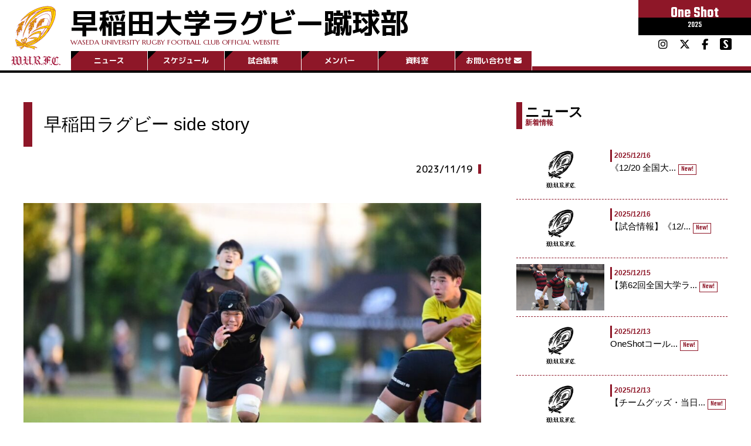

--- FILE ---
content_type: text/html; charset=UTF-8
request_url: https://www.wasedarugby.com/news409925/
body_size: 18920
content:
<!doctype html>
<html lang="ja" >
<head>
	<!-- GA -->
		<!-- Google Tag Manager -->
		<script>(function(w,d,s,l,i){w[l]=w[l]||[];w[l].push({'gtm.start':
		new Date().getTime(),event:'gtm.js'});var f=d.getElementsByTagName(s)[0],
		j=d.createElement(s),dl=l!='dataLayer'?'&l='+l:'';j.async=true;j.src=
		'https://www.googletagmanager.com/gtm.js?id='+i+dl;f.parentNode.insertBefore(j,f);
		})(window,document,'script','dataLayer','GTM-MDQH5RL');</script>
		<!-- End Google Tag Manager -->
	<!--SETTINGS-->
		<meta charset="UTF-8" />
		<meta name="viewport" content="width=device-width, initial-scale=1" />
		<base href="https://www.wasedarugby.com/" />
		<title>早稲田大学ラグビー蹴球部公式サイト《2025 One Shot》</title>
		<meta name="description" content="早稲田大学ラグビー蹴球部公式サイト。大正7年（1918年）創部。試合日程、試合結果、選手名鑑、観戦記やトピックスなど">
	<!--FONT-->
		<link rel ="stylesheet" href="https://cdnjs.cloudflare.com/ajax/libs/font-awesome/6.5.1/css/all.min.css">
		<!-- <link rel="stylesheet" href="https://www.wasedarugby.com/wp-content/themes/waseda-rugby/webfonts/all.css"> -->
		<link rel="preconnect" href="https://fonts.googleapis.com">
		<link rel="preconnect" href="https://fonts.gstatic.com" crossorigin>
		<link href="https://fonts.googleapis.com/css2?family=M+PLUS+1p:wght@100;300;400;500;700;800;900&family=Marcellus&family=Teko:wght@300;400;500;600;700&display=swap" rel="stylesheet">
	<!--FAVICON-->
		<link rel="icon" href="https://www.wasedarugby.com/wp-content/themes/waseda-rugby/favicons/favicon.ico?20220701" sizes="any"><!-- 32×32 -->
		<link rel="icon" href="https://www.wasedarugby.com/wp-content/themes/waseda-rugby/favicons/icon.svg?20220701" type="image/svg+xml">
		<link rel="apple-touch-icon" href="https://www.wasedarugby.com/wp-content/themes/waseda-rugby/favicons/apple-touch-icon.png?20220701"><!-- 180×180 -->
		<link rel="manifest" href="https://www.wasedarugby.com/wp-content/themes/waseda-rugby/favicons/manifest.webmanifest">
	<!--CSS-->
		<link rel="stylesheet" type="text/css" href="https://www.wasedarugby.com/wp-content/themes/waseda-rugby/style-reset_v30.css" media="all" />
		<link rel="stylesheet" type="text/css" href="https://www.wasedarugby.com/wp-content/themes/waseda-rugby/style-fw_v30.css" media="all" />
		<link rel="stylesheet" type="text/css" href="https://www.wasedarugby.com/wp-content/themes/waseda-rugby/js/slick/slick.css"/>
		<link rel="stylesheet" type="text/css" href="https://www.wasedarugby.com/wp-content/themes/waseda-rugby/js/slick/slick-theme.css"/>
	<!--JS-->
		<!--<script src="https://cdnjs.cloudflare.com/ajax/libs/iScroll/5.2.0/iscroll.min.js"></script>
		<script type="text/javascript" src="https://www.wasedarugby.com/wp-content/themes/waseda-rugby/js/js-b.js"></script>-->
		<script src="https://cdnjs.cloudflare.com/ajax/libs/jquery.matchHeight/0.7.2/jquery.matchHeight-min.js"></script>
		<script>
			jQuery(document).ready(function($) {
				$('.mH').matchHeight();
			});
		</script>
		<!-- Intro Struntured Data -->
		<script type="application/ld+json">
			{
				"@context": "https://www.wasedarugby.com",
				"@type": "Organization",
				"name": "早稲田大学ラグビー蹴球部",
				"description":"早稲田大学ラグビー蹴球部公式サイト。大正7年（1918年）創部。試合日程、試合結果、選手名鑑、観戦記やトピックスなど",
				"url": "https://www.wasedarugby.com/",
				"logo": "https://www.wasedarugby.com/wp-content/themes/waseda-rugby/_i/wurfc_logo-sq_500x500_clear.svg",
			}
		</script>
		<!--OGP-->
		<meta property="og:title" content="早稲田大学ラグビー蹴球部">
		<meta property="og:site_name" content="早稲田大学ラグビー蹴球部">
		<meta property="og:type" content="website">
		<meta property="og:url" content="https://www.wasedarugby.com/">
		<meta property="og:title" content="早稲田大学ラグビー蹴球部公式サイト" />
		<meta property="og:description" content="早稲田大学ラグビー蹴球部公式サイト。大正7年（1918年）創部。試合日程、試合結果、選手名鑑、観戦記やトピックスなど">
		<meta property="og:image" content="https://www.wasedarugby.com/wp-content/themes/waseda-rugby/_i/wurfc_ogp.png">
		<meta property="og:site_name" content="早稲田大学ラグビー蹴球部">
		<meta property="og:locale" content="ja_JP">
		<meta name="twitter:description" content="早稲田大学ラグビー蹴球部公式サイト。大正7年（1918年）創部。試合日程、試合結果、選手名鑑、観戦記やトピックスなど" />
		<meta name="twitter:image:src" content="https://www.wasedarugby.com/wp-content/themes/waseda-rugby/_i/wurfc_ogp.png" />
		<meta name="twitter:card" content="summary_large_image">
		<title>早稲田ラグビー side story &#8211; 早稲田大学ラグビー蹴球部公式サイト</title>
<meta name='robots' content='max-image-preview:large' />
	<style>img:is([sizes="auto" i], [sizes^="auto," i]) { contain-intrinsic-size: 3000px 1500px }</style>
	<link rel='dns-prefetch' href='//fonts.googleapis.com' />
<link rel="alternate" type="application/rss+xml" title="早稲田大学ラグビー蹴球部公式サイト &raquo; フィード" href="https://www.wasedarugby.com/feed/" />
<link rel="alternate" type="application/rss+xml" title="早稲田大学ラグビー蹴球部公式サイト &raquo; コメントフィード" href="https://www.wasedarugby.com/comments/feed/" />
<script>
window._wpemojiSettings = {"baseUrl":"https:\/\/s.w.org\/images\/core\/emoji\/15.0.3\/72x72\/","ext":".png","svgUrl":"https:\/\/s.w.org\/images\/core\/emoji\/15.0.3\/svg\/","svgExt":".svg","source":{"concatemoji":"https:\/\/www.wasedarugby.com\/wp-includes\/js\/wp-emoji-release.min.js?ver=6.7.4"}};
/*! This file is auto-generated */
!function(i,n){var o,s,e;function c(e){try{var t={supportTests:e,timestamp:(new Date).valueOf()};sessionStorage.setItem(o,JSON.stringify(t))}catch(e){}}function p(e,t,n){e.clearRect(0,0,e.canvas.width,e.canvas.height),e.fillText(t,0,0);var t=new Uint32Array(e.getImageData(0,0,e.canvas.width,e.canvas.height).data),r=(e.clearRect(0,0,e.canvas.width,e.canvas.height),e.fillText(n,0,0),new Uint32Array(e.getImageData(0,0,e.canvas.width,e.canvas.height).data));return t.every(function(e,t){return e===r[t]})}function u(e,t,n){switch(t){case"flag":return n(e,"\ud83c\udff3\ufe0f\u200d\u26a7\ufe0f","\ud83c\udff3\ufe0f\u200b\u26a7\ufe0f")?!1:!n(e,"\ud83c\uddfa\ud83c\uddf3","\ud83c\uddfa\u200b\ud83c\uddf3")&&!n(e,"\ud83c\udff4\udb40\udc67\udb40\udc62\udb40\udc65\udb40\udc6e\udb40\udc67\udb40\udc7f","\ud83c\udff4\u200b\udb40\udc67\u200b\udb40\udc62\u200b\udb40\udc65\u200b\udb40\udc6e\u200b\udb40\udc67\u200b\udb40\udc7f");case"emoji":return!n(e,"\ud83d\udc26\u200d\u2b1b","\ud83d\udc26\u200b\u2b1b")}return!1}function f(e,t,n){var r="undefined"!=typeof WorkerGlobalScope&&self instanceof WorkerGlobalScope?new OffscreenCanvas(300,150):i.createElement("canvas"),a=r.getContext("2d",{willReadFrequently:!0}),o=(a.textBaseline="top",a.font="600 32px Arial",{});return e.forEach(function(e){o[e]=t(a,e,n)}),o}function t(e){var t=i.createElement("script");t.src=e,t.defer=!0,i.head.appendChild(t)}"undefined"!=typeof Promise&&(o="wpEmojiSettingsSupports",s=["flag","emoji"],n.supports={everything:!0,everythingExceptFlag:!0},e=new Promise(function(e){i.addEventListener("DOMContentLoaded",e,{once:!0})}),new Promise(function(t){var n=function(){try{var e=JSON.parse(sessionStorage.getItem(o));if("object"==typeof e&&"number"==typeof e.timestamp&&(new Date).valueOf()<e.timestamp+604800&&"object"==typeof e.supportTests)return e.supportTests}catch(e){}return null}();if(!n){if("undefined"!=typeof Worker&&"undefined"!=typeof OffscreenCanvas&&"undefined"!=typeof URL&&URL.createObjectURL&&"undefined"!=typeof Blob)try{var e="postMessage("+f.toString()+"("+[JSON.stringify(s),u.toString(),p.toString()].join(",")+"));",r=new Blob([e],{type:"text/javascript"}),a=new Worker(URL.createObjectURL(r),{name:"wpTestEmojiSupports"});return void(a.onmessage=function(e){c(n=e.data),a.terminate(),t(n)})}catch(e){}c(n=f(s,u,p))}t(n)}).then(function(e){for(var t in e)n.supports[t]=e[t],n.supports.everything=n.supports.everything&&n.supports[t],"flag"!==t&&(n.supports.everythingExceptFlag=n.supports.everythingExceptFlag&&n.supports[t]);n.supports.everythingExceptFlag=n.supports.everythingExceptFlag&&!n.supports.flag,n.DOMReady=!1,n.readyCallback=function(){n.DOMReady=!0}}).then(function(){return e}).then(function(){var e;n.supports.everything||(n.readyCallback(),(e=n.source||{}).concatemoji?t(e.concatemoji):e.wpemoji&&e.twemoji&&(t(e.twemoji),t(e.wpemoji)))}))}((window,document),window._wpemojiSettings);
</script>
<link rel='stylesheet' id='sbi_styles-css' href='https://www.wasedarugby.com/wp-content/plugins/instagram-feed/css/sbi-styles.min.css?ver=6.9.1' media='all' />
<style id='wp-emoji-styles-inline-css'>

	img.wp-smiley, img.emoji {
		display: inline !important;
		border: none !important;
		box-shadow: none !important;
		height: 1em !important;
		width: 1em !important;
		margin: 0 0.07em !important;
		vertical-align: -0.1em !important;
		background: none !important;
		padding: 0 !important;
	}
</style>
<link rel='stylesheet' id='wp-block-library-css' href='https://www.wasedarugby.com/wp-includes/css/dist/block-library/style.min.css?ver=6.7.4' media='all' />
<style id='wp-block-library-theme-inline-css'>
.wp-block-audio :where(figcaption){color:#555;font-size:13px;text-align:center}.is-dark-theme .wp-block-audio :where(figcaption){color:#ffffffa6}.wp-block-audio{margin:0 0 1em}.wp-block-code{border:1px solid #ccc;border-radius:4px;font-family:Menlo,Consolas,monaco,monospace;padding:.8em 1em}.wp-block-embed :where(figcaption){color:#555;font-size:13px;text-align:center}.is-dark-theme .wp-block-embed :where(figcaption){color:#ffffffa6}.wp-block-embed{margin:0 0 1em}.blocks-gallery-caption{color:#555;font-size:13px;text-align:center}.is-dark-theme .blocks-gallery-caption{color:#ffffffa6}:root :where(.wp-block-image figcaption){color:#555;font-size:13px;text-align:center}.is-dark-theme :root :where(.wp-block-image figcaption){color:#ffffffa6}.wp-block-image{margin:0 0 1em}.wp-block-pullquote{border-bottom:4px solid;border-top:4px solid;color:currentColor;margin-bottom:1.75em}.wp-block-pullquote cite,.wp-block-pullquote footer,.wp-block-pullquote__citation{color:currentColor;font-size:.8125em;font-style:normal;text-transform:uppercase}.wp-block-quote{border-left:.25em solid;margin:0 0 1.75em;padding-left:1em}.wp-block-quote cite,.wp-block-quote footer{color:currentColor;font-size:.8125em;font-style:normal;position:relative}.wp-block-quote:where(.has-text-align-right){border-left:none;border-right:.25em solid;padding-left:0;padding-right:1em}.wp-block-quote:where(.has-text-align-center){border:none;padding-left:0}.wp-block-quote.is-large,.wp-block-quote.is-style-large,.wp-block-quote:where(.is-style-plain){border:none}.wp-block-search .wp-block-search__label{font-weight:700}.wp-block-search__button{border:1px solid #ccc;padding:.375em .625em}:where(.wp-block-group.has-background){padding:1.25em 2.375em}.wp-block-separator.has-css-opacity{opacity:.4}.wp-block-separator{border:none;border-bottom:2px solid;margin-left:auto;margin-right:auto}.wp-block-separator.has-alpha-channel-opacity{opacity:1}.wp-block-separator:not(.is-style-wide):not(.is-style-dots){width:100px}.wp-block-separator.has-background:not(.is-style-dots){border-bottom:none;height:1px}.wp-block-separator.has-background:not(.is-style-wide):not(.is-style-dots){height:2px}.wp-block-table{margin:0 0 1em}.wp-block-table td,.wp-block-table th{word-break:normal}.wp-block-table :where(figcaption){color:#555;font-size:13px;text-align:center}.is-dark-theme .wp-block-table :where(figcaption){color:#ffffffa6}.wp-block-video :where(figcaption){color:#555;font-size:13px;text-align:center}.is-dark-theme .wp-block-video :where(figcaption){color:#ffffffa6}.wp-block-video{margin:0 0 1em}:root :where(.wp-block-template-part.has-background){margin-bottom:0;margin-top:0;padding:1.25em 2.375em}
</style>
<style id='classic-theme-styles-inline-css'>
/*! This file is auto-generated */
.wp-block-button__link{color:#fff;background-color:#32373c;border-radius:9999px;box-shadow:none;text-decoration:none;padding:calc(.667em + 2px) calc(1.333em + 2px);font-size:1.125em}.wp-block-file__button{background:#32373c;color:#fff;text-decoration:none}
</style>
<style id='global-styles-inline-css'>
:root{--wp--preset--aspect-ratio--square: 1;--wp--preset--aspect-ratio--4-3: 4/3;--wp--preset--aspect-ratio--3-4: 3/4;--wp--preset--aspect-ratio--3-2: 3/2;--wp--preset--aspect-ratio--2-3: 2/3;--wp--preset--aspect-ratio--16-9: 16/9;--wp--preset--aspect-ratio--9-16: 9/16;--wp--preset--color--black: #000000;--wp--preset--color--cyan-bluish-gray: #abb8c3;--wp--preset--color--white: #FFFFFF;--wp--preset--color--pale-pink: #f78da7;--wp--preset--color--vivid-red: #cf2e2e;--wp--preset--color--luminous-vivid-orange: #ff6900;--wp--preset--color--luminous-vivid-amber: #fcb900;--wp--preset--color--light-green-cyan: #7bdcb5;--wp--preset--color--vivid-green-cyan: #00d084;--wp--preset--color--pale-cyan-blue: #8ed1fc;--wp--preset--color--vivid-cyan-blue: #0693e3;--wp--preset--color--vivid-purple: #9b51e0;--wp--preset--color--dark-gray: #28303D;--wp--preset--color--gray: #39414D;--wp--preset--color--green: #D1E4DD;--wp--preset--color--blue: #D1DFE4;--wp--preset--color--purple: #D1D1E4;--wp--preset--color--red: #E4D1D1;--wp--preset--color--orange: #E4DAD1;--wp--preset--color--yellow: #EEEADD;--wp--preset--gradient--vivid-cyan-blue-to-vivid-purple: linear-gradient(135deg,rgba(6,147,227,1) 0%,rgb(155,81,224) 100%);--wp--preset--gradient--light-green-cyan-to-vivid-green-cyan: linear-gradient(135deg,rgb(122,220,180) 0%,rgb(0,208,130) 100%);--wp--preset--gradient--luminous-vivid-amber-to-luminous-vivid-orange: linear-gradient(135deg,rgba(252,185,0,1) 0%,rgba(255,105,0,1) 100%);--wp--preset--gradient--luminous-vivid-orange-to-vivid-red: linear-gradient(135deg,rgba(255,105,0,1) 0%,rgb(207,46,46) 100%);--wp--preset--gradient--very-light-gray-to-cyan-bluish-gray: linear-gradient(135deg,rgb(238,238,238) 0%,rgb(169,184,195) 100%);--wp--preset--gradient--cool-to-warm-spectrum: linear-gradient(135deg,rgb(74,234,220) 0%,rgb(151,120,209) 20%,rgb(207,42,186) 40%,rgb(238,44,130) 60%,rgb(251,105,98) 80%,rgb(254,248,76) 100%);--wp--preset--gradient--blush-light-purple: linear-gradient(135deg,rgb(255,206,236) 0%,rgb(152,150,240) 100%);--wp--preset--gradient--blush-bordeaux: linear-gradient(135deg,rgb(254,205,165) 0%,rgb(254,45,45) 50%,rgb(107,0,62) 100%);--wp--preset--gradient--luminous-dusk: linear-gradient(135deg,rgb(255,203,112) 0%,rgb(199,81,192) 50%,rgb(65,88,208) 100%);--wp--preset--gradient--pale-ocean: linear-gradient(135deg,rgb(255,245,203) 0%,rgb(182,227,212) 50%,rgb(51,167,181) 100%);--wp--preset--gradient--electric-grass: linear-gradient(135deg,rgb(202,248,128) 0%,rgb(113,206,126) 100%);--wp--preset--gradient--midnight: linear-gradient(135deg,rgb(2,3,129) 0%,rgb(40,116,252) 100%);--wp--preset--gradient--purple-to-yellow: linear-gradient(160deg, #D1D1E4 0%, #EEEADD 100%);--wp--preset--gradient--yellow-to-purple: linear-gradient(160deg, #EEEADD 0%, #D1D1E4 100%);--wp--preset--gradient--green-to-yellow: linear-gradient(160deg, #D1E4DD 0%, #EEEADD 100%);--wp--preset--gradient--yellow-to-green: linear-gradient(160deg, #EEEADD 0%, #D1E4DD 100%);--wp--preset--gradient--red-to-yellow: linear-gradient(160deg, #E4D1D1 0%, #EEEADD 100%);--wp--preset--gradient--yellow-to-red: linear-gradient(160deg, #EEEADD 0%, #E4D1D1 100%);--wp--preset--gradient--purple-to-red: linear-gradient(160deg, #D1D1E4 0%, #E4D1D1 100%);--wp--preset--gradient--red-to-purple: linear-gradient(160deg, #E4D1D1 0%, #D1D1E4 100%);--wp--preset--font-size--small: 18px;--wp--preset--font-size--medium: 20px;--wp--preset--font-size--large: 24px;--wp--preset--font-size--x-large: 42px;--wp--preset--font-size--extra-small: 16px;--wp--preset--font-size--normal: 20px;--wp--preset--font-size--extra-large: 40px;--wp--preset--font-size--huge: 96px;--wp--preset--font-size--gigantic: 144px;--wp--preset--spacing--20: 0.44rem;--wp--preset--spacing--30: 0.67rem;--wp--preset--spacing--40: 1rem;--wp--preset--spacing--50: 1.5rem;--wp--preset--spacing--60: 2.25rem;--wp--preset--spacing--70: 3.38rem;--wp--preset--spacing--80: 5.06rem;--wp--preset--shadow--natural: 6px 6px 9px rgba(0, 0, 0, 0.2);--wp--preset--shadow--deep: 12px 12px 50px rgba(0, 0, 0, 0.4);--wp--preset--shadow--sharp: 6px 6px 0px rgba(0, 0, 0, 0.2);--wp--preset--shadow--outlined: 6px 6px 0px -3px rgba(255, 255, 255, 1), 6px 6px rgba(0, 0, 0, 1);--wp--preset--shadow--crisp: 6px 6px 0px rgba(0, 0, 0, 1);}:where(.is-layout-flex){gap: 0.5em;}:where(.is-layout-grid){gap: 0.5em;}body .is-layout-flex{display: flex;}.is-layout-flex{flex-wrap: wrap;align-items: center;}.is-layout-flex > :is(*, div){margin: 0;}body .is-layout-grid{display: grid;}.is-layout-grid > :is(*, div){margin: 0;}:where(.wp-block-columns.is-layout-flex){gap: 2em;}:where(.wp-block-columns.is-layout-grid){gap: 2em;}:where(.wp-block-post-template.is-layout-flex){gap: 1.25em;}:where(.wp-block-post-template.is-layout-grid){gap: 1.25em;}.has-black-color{color: var(--wp--preset--color--black) !important;}.has-cyan-bluish-gray-color{color: var(--wp--preset--color--cyan-bluish-gray) !important;}.has-white-color{color: var(--wp--preset--color--white) !important;}.has-pale-pink-color{color: var(--wp--preset--color--pale-pink) !important;}.has-vivid-red-color{color: var(--wp--preset--color--vivid-red) !important;}.has-luminous-vivid-orange-color{color: var(--wp--preset--color--luminous-vivid-orange) !important;}.has-luminous-vivid-amber-color{color: var(--wp--preset--color--luminous-vivid-amber) !important;}.has-light-green-cyan-color{color: var(--wp--preset--color--light-green-cyan) !important;}.has-vivid-green-cyan-color{color: var(--wp--preset--color--vivid-green-cyan) !important;}.has-pale-cyan-blue-color{color: var(--wp--preset--color--pale-cyan-blue) !important;}.has-vivid-cyan-blue-color{color: var(--wp--preset--color--vivid-cyan-blue) !important;}.has-vivid-purple-color{color: var(--wp--preset--color--vivid-purple) !important;}.has-black-background-color{background-color: var(--wp--preset--color--black) !important;}.has-cyan-bluish-gray-background-color{background-color: var(--wp--preset--color--cyan-bluish-gray) !important;}.has-white-background-color{background-color: var(--wp--preset--color--white) !important;}.has-pale-pink-background-color{background-color: var(--wp--preset--color--pale-pink) !important;}.has-vivid-red-background-color{background-color: var(--wp--preset--color--vivid-red) !important;}.has-luminous-vivid-orange-background-color{background-color: var(--wp--preset--color--luminous-vivid-orange) !important;}.has-luminous-vivid-amber-background-color{background-color: var(--wp--preset--color--luminous-vivid-amber) !important;}.has-light-green-cyan-background-color{background-color: var(--wp--preset--color--light-green-cyan) !important;}.has-vivid-green-cyan-background-color{background-color: var(--wp--preset--color--vivid-green-cyan) !important;}.has-pale-cyan-blue-background-color{background-color: var(--wp--preset--color--pale-cyan-blue) !important;}.has-vivid-cyan-blue-background-color{background-color: var(--wp--preset--color--vivid-cyan-blue) !important;}.has-vivid-purple-background-color{background-color: var(--wp--preset--color--vivid-purple) !important;}.has-black-border-color{border-color: var(--wp--preset--color--black) !important;}.has-cyan-bluish-gray-border-color{border-color: var(--wp--preset--color--cyan-bluish-gray) !important;}.has-white-border-color{border-color: var(--wp--preset--color--white) !important;}.has-pale-pink-border-color{border-color: var(--wp--preset--color--pale-pink) !important;}.has-vivid-red-border-color{border-color: var(--wp--preset--color--vivid-red) !important;}.has-luminous-vivid-orange-border-color{border-color: var(--wp--preset--color--luminous-vivid-orange) !important;}.has-luminous-vivid-amber-border-color{border-color: var(--wp--preset--color--luminous-vivid-amber) !important;}.has-light-green-cyan-border-color{border-color: var(--wp--preset--color--light-green-cyan) !important;}.has-vivid-green-cyan-border-color{border-color: var(--wp--preset--color--vivid-green-cyan) !important;}.has-pale-cyan-blue-border-color{border-color: var(--wp--preset--color--pale-cyan-blue) !important;}.has-vivid-cyan-blue-border-color{border-color: var(--wp--preset--color--vivid-cyan-blue) !important;}.has-vivid-purple-border-color{border-color: var(--wp--preset--color--vivid-purple) !important;}.has-vivid-cyan-blue-to-vivid-purple-gradient-background{background: var(--wp--preset--gradient--vivid-cyan-blue-to-vivid-purple) !important;}.has-light-green-cyan-to-vivid-green-cyan-gradient-background{background: var(--wp--preset--gradient--light-green-cyan-to-vivid-green-cyan) !important;}.has-luminous-vivid-amber-to-luminous-vivid-orange-gradient-background{background: var(--wp--preset--gradient--luminous-vivid-amber-to-luminous-vivid-orange) !important;}.has-luminous-vivid-orange-to-vivid-red-gradient-background{background: var(--wp--preset--gradient--luminous-vivid-orange-to-vivid-red) !important;}.has-very-light-gray-to-cyan-bluish-gray-gradient-background{background: var(--wp--preset--gradient--very-light-gray-to-cyan-bluish-gray) !important;}.has-cool-to-warm-spectrum-gradient-background{background: var(--wp--preset--gradient--cool-to-warm-spectrum) !important;}.has-blush-light-purple-gradient-background{background: var(--wp--preset--gradient--blush-light-purple) !important;}.has-blush-bordeaux-gradient-background{background: var(--wp--preset--gradient--blush-bordeaux) !important;}.has-luminous-dusk-gradient-background{background: var(--wp--preset--gradient--luminous-dusk) !important;}.has-pale-ocean-gradient-background{background: var(--wp--preset--gradient--pale-ocean) !important;}.has-electric-grass-gradient-background{background: var(--wp--preset--gradient--electric-grass) !important;}.has-midnight-gradient-background{background: var(--wp--preset--gradient--midnight) !important;}.has-small-font-size{font-size: var(--wp--preset--font-size--small) !important;}.has-medium-font-size{font-size: var(--wp--preset--font-size--medium) !important;}.has-large-font-size{font-size: var(--wp--preset--font-size--large) !important;}.has-x-large-font-size{font-size: var(--wp--preset--font-size--x-large) !important;}
:where(.wp-block-post-template.is-layout-flex){gap: 1.25em;}:where(.wp-block-post-template.is-layout-grid){gap: 1.25em;}
:where(.wp-block-columns.is-layout-flex){gap: 2em;}:where(.wp-block-columns.is-layout-grid){gap: 2em;}
:root :where(.wp-block-pullquote){font-size: 1.5em;line-height: 1.6;}
</style>
<link rel='stylesheet' id='contact-form-7-css' href='https://www.wasedarugby.com/wp-content/plugins/contact-form-7/includes/css/styles.css?ver=6.0.6' media='all' />
<link rel='stylesheet' id='dashicons-css' href='https://www.wasedarugby.com/wp-includes/css/dashicons.min.css?ver=6.7.4' media='all' />
<link rel='stylesheet' id='sportspress-general-css' href='//www.wasedarugby.com/wp-content/plugins/sportspress-pro/includes/sportspress/assets/css/sportspress.css?ver=2.7.24' media='all' />
<link rel='stylesheet' id='sportspress-icons-css' href='//www.wasedarugby.com/wp-content/plugins/sportspress-pro/includes/sportspress/assets/css/icons.css?ver=2.7' media='all' />
<link rel='stylesheet' id='sportspress-event-statistics-css' href='//www.wasedarugby.com/wp-content/plugins/sportspress-pro/includes/sportspress-match-stats/css/sportspress-match-stats.css?ver=2.2' media='all' />
<link rel='stylesheet' id='sportspress-scoreboard-css' href='//www.wasedarugby.com/wp-content/plugins/sportspress-pro/includes/sportspress-scoreboard/css/sportspress-scoreboard.css?ver=2.6.11' media='all' />
<link rel='stylesheet' id='sportspress-scoreboard-ltr-css' href='//www.wasedarugby.com/wp-content/plugins/sportspress-pro/includes/sportspress-scoreboard/css/sportspress-scoreboard-ltr.css?ver=2.6.11' media='all' />
<link rel='stylesheet' id='sportspress-timelines-css' href='//www.wasedarugby.com/wp-content/plugins/sportspress-pro/includes/sportspress-timelines/css/sportspress-timelines.css?ver=2.6' media='all' />
<link rel='stylesheet' id='sportspress-tournaments-css' href='//www.wasedarugby.com/wp-content/plugins/sportspress-pro/includes/sportspress-tournaments/css/sportspress-tournaments.css?ver=2.6.21' media='all' />
<link rel='stylesheet' id='sportspress-tournaments-ltr-css' href='//www.wasedarugby.com/wp-content/plugins/sportspress-pro/includes/sportspress-tournaments/css/sportspress-tournaments-ltr.css?ver=2.6.21' media='all' />
<link rel='stylesheet' id='jquery-bracket-css' href='//www.wasedarugby.com/wp-content/plugins/sportspress-pro/includes/sportspress-tournaments/css/jquery.bracket.min.css?ver=0.11.0' media='all' />
<link rel='stylesheet' id='sportspress-user-scores-css' href='//www.wasedarugby.com/wp-content/plugins/sportspress-pro/includes/sportspress-user-scores/css/sportspress-user-scores.css?ver=2.3' media='all' />
<link rel='stylesheet' id='sportspress-roboto-css' href='//fonts.googleapis.com/css?family=Roboto%3A400%2C500&#038;subset=cyrillic%2Ccyrillic-ext%2Cgreek%2Cgreek-ext%2Clatin-ext%2Cvietnamese&#038;ver=2.7' media='all' />
<link rel='stylesheet' id='sportspress-style-css' href='//www.wasedarugby.com/wp-content/plugins/sportspress-pro/includes/sportspress/assets/css/sportspress-style.css?ver=2.7' media='all' />
<link rel='stylesheet' id='sportspress-style-ltr-css' href='//www.wasedarugby.com/wp-content/plugins/sportspress-pro/includes/sportspress/assets/css/sportspress-style-ltr.css?ver=2.7' media='all' />
<link rel='stylesheet' id='twenty-twenty-one-style-css' href='https://www.wasedarugby.com/wp-content/themes/waseda-rugby/style.css?ver=6.7.4' media='all' />
<style id='twenty-twenty-one-style-inline-css'>
body,input,textarea,button,.button,.faux-button,.wp-block-button__link,.wp-block-file__button,.has-drop-cap:not(:focus)::first-letter,.entry-content .wp-block-archives,.entry-content .wp-block-categories,.entry-content .wp-block-cover-image,.entry-content .wp-block-latest-comments,.entry-content .wp-block-latest-posts,.entry-content .wp-block-pullquote,.entry-content .wp-block-quote.is-large,.entry-content .wp-block-quote.is-style-large,.entry-content .wp-block-archives *,.entry-content .wp-block-categories *,.entry-content .wp-block-latest-posts *,.entry-content .wp-block-latest-comments *,.entry-content p,.entry-content ol,.entry-content ul,.entry-content dl,.entry-content dt,.entry-content cite,.entry-content figcaption,.entry-content .wp-caption-text,.comment-content p,.comment-content ol,.comment-content ul,.comment-content dl,.comment-content dt,.comment-content cite,.comment-content figcaption,.comment-content .wp-caption-text,.widget_text p,.widget_text ol,.widget_text ul,.widget_text dl,.widget_text dt,.widget-content .rssSummary,.widget-content cite,.widget-content figcaption,.widget-content .wp-caption-text { font-family: sans-serif; }
:root{--global--color-background: #ffffff;--global--color-primary: #000;--global--color-secondary: #000;--button--color-background: #000;--button--color-text-hover: #000;}
</style>
<link rel='stylesheet' id='twenty-twenty-one-print-style-css' href='https://www.wasedarugby.com/wp-content/themes/waseda-rugby/assets/css/print.css?ver=6.7.4' media='print' />
<style id='akismet-widget-style-inline-css'>

			.a-stats {
				--akismet-color-mid-green: #357b49;
				--akismet-color-white: #fff;
				--akismet-color-light-grey: #f6f7f7;

				max-width: 350px;
				width: auto;
			}

			.a-stats * {
				all: unset;
				box-sizing: border-box;
			}

			.a-stats strong {
				font-weight: 600;
			}

			.a-stats a.a-stats__link,
			.a-stats a.a-stats__link:visited,
			.a-stats a.a-stats__link:active {
				background: var(--akismet-color-mid-green);
				border: none;
				box-shadow: none;
				border-radius: 8px;
				color: var(--akismet-color-white);
				cursor: pointer;
				display: block;
				font-family: -apple-system, BlinkMacSystemFont, 'Segoe UI', 'Roboto', 'Oxygen-Sans', 'Ubuntu', 'Cantarell', 'Helvetica Neue', sans-serif;
				font-weight: 500;
				padding: 12px;
				text-align: center;
				text-decoration: none;
				transition: all 0.2s ease;
			}

			/* Extra specificity to deal with TwentyTwentyOne focus style */
			.widget .a-stats a.a-stats__link:focus {
				background: var(--akismet-color-mid-green);
				color: var(--akismet-color-white);
				text-decoration: none;
			}

			.a-stats a.a-stats__link:hover {
				filter: brightness(110%);
				box-shadow: 0 4px 12px rgba(0, 0, 0, 0.06), 0 0 2px rgba(0, 0, 0, 0.16);
			}

			.a-stats .count {
				color: var(--akismet-color-white);
				display: block;
				font-size: 1.5em;
				line-height: 1.4;
				padding: 0 13px;
				white-space: nowrap;
			}
		
</style>
<link rel='stylesheet' id='fancybox-css' href='https://www.wasedarugby.com/wp-content/plugins/easy-fancybox/fancybox/1.5.4/jquery.fancybox.min.css?ver=6.7.4' media='screen' />
<style id='fancybox-inline-css'>
#fancybox-outer{background:#ffffff}#fancybox-content{background:#ffffff;border-color:#ffffff;color:#000000;}#fancybox-title,#fancybox-title-float-main{color:#fff}
</style>
<style type="text/css"></style><script src="https://www.wasedarugby.com/wp-includes/js/jquery/jquery.min.js?ver=3.7.1" id="jquery-core-js"></script>


<link rel="https://api.w.org/" href="https://www.wasedarugby.com/wp-json/" /><link rel="alternate" title="JSON" type="application/json" href="https://www.wasedarugby.com/wp-json/wp/v2/posts/409925" /><link rel="EditURI" type="application/rsd+xml" title="RSD" href="https://www.wasedarugby.com/xmlrpc.php?rsd" />
<meta name="generator" content="WordPress 6.7.4" />
<meta name="generator" content="SportsPress 2.7.24" />
<meta name="generator" content="SportsPress Pro 2.7.25" />
<link rel="canonical" href="https://www.wasedarugby.com/news409925/" />
<link rel='shortlink' href='https://www.wasedarugby.com/?p=409925' />
<link rel="alternate" title="oEmbed (JSON)" type="application/json+oembed" href="https://www.wasedarugby.com/wp-json/oembed/1.0/embed?url=https%3A%2F%2Fwww.wasedarugby.com%2Fnews409925%2F" />
<link rel="alternate" title="oEmbed (XML)" type="text/xml+oembed" href="https://www.wasedarugby.com/wp-json/oembed/1.0/embed?url=https%3A%2F%2Fwww.wasedarugby.com%2Fnews409925%2F&#038;format=xml" />
<style id="custom-background-css">
body.custom-background { background-color: #ffffff; }
</style>
			<!--ORG CSS-->
		<link rel="stylesheet" type="text/css" href="https://www.wasedarugby.com/wp-content/themes/waseda-rugby/style-wurfc_org.css" media="all" />
		<style type="text/css">.data-t, .data-c, .data-p, .data-dg, .data-wurfc_y, .data-wurfc_r, .sp-template-event-performance-values:nth-child(2), .sp-template-event-statistics{display:none;}.sp-section-content-performance, .sp-section-content-timeline, .sp-section-content-venue, .sp-section-content-past_meetings{width:50%;float:left;}</style>
</head>

<body class="post-template-default single single-post postid-409925 single-format-standard custom-background wp-embed-responsive is-light-theme has-background-white no-js singular no-widgets">

<!-- Google Tag Manager (noscript) -->
<noscript><iframe src="https://www.googletagmanager.com/ns.html?id=GTM-MDQH5RL"
height="0" width="0" style="display:none;visibility:hidden"></iframe></noscript>
<!-- End Google Tag Manager (noscript) -->

<!-- Loading -->
<div id="loading-wrapper">
	<div class="loader"></div>
</div>
<script>
	window.onload = function() {
	  const loader = document.getElementById('loading-wrapper');
	  loader.classList.add('completed');
	}
</script>

<div id="fb-root"></div>
<script async defer crossorigin="anonymous" src="https://connect.facebook.net/ja_JP/sdk.js#xfbml=1&version=v14.0&appId=741386390618587&autoLogAppEvents=1" nonce="Qwzj4UTI"></script>

<div id="page" class="site">

	
	<!-- Global Header -->
	<header id="wurfc_hdr" class="wurfc_wrap_full">

		<span></span>

		<a href="https://www.wasedarugby.com/" id="wurfc_hdr_logo"><img src="https://www.wasedarugby.com/wp-content/themes/waseda-rugby/_i/wurfc_logo-sq_500x500_clear.svg" alt="早稲田大学ラグビー蹴球部公式サイト" /></a>

		<h1 id="wurfc_hdr_title"><a href="https://www.wasedarugby.com/">早稲田大学ラグビー蹴球部<small>WASEDA UNIVERSITY RUGBY FOOTBALL CLUB OFFICIAL WEBSITE</small></a></h1>
		<nav id="wurfc_hdr_navi_pc">
			<ul>
				<li><a href="news/">ニュース</a></li>
				<li><a href="calendar/schedule/">スケジュール</a></li>
				<li><a href="calendar/result/">試合結果</a></li>
				<li><a href="list/member/">メンバー</a></li>
				<li><a href="season_list/">資料室</a></li>
				<li><a href="inquiry_detail/">お問い合わせ<i class="fas fa-envelope"></i></a></li>
			</ul>
		</nav>

		<div id="wurfc_hdr_slogan-sns">
			<div id="wurfc_hdr_slogan">
				<p>One Shot</p>
				<small>2025 </small>
			</div>
			<ul class="wurfc_sns">
				<li><a href="https://www.instagram.com/wasedarugby_1918/" target="_blank" rel="noreferrer noopener"><i class="fab fa-instagram"></i></a></li>
				<li><a href="https://twitter.com/waseda_rugby" target="_blank" rel="noreferrer noopener"><i class="fa-brands fa-x-twitter"></i></a></li>
				<li><a href="https://www.facebook.com/wasedarugby/" target="_blank" rel="noreferrer noopener"><i class="fab fa-facebook-f"></i></a></li>
				<li><a href="https://web.spo.live/team/yEHbTzUlt5/" target="_blank" rel="noreferrer noopener"><noscript><img src="https://www.wasedarugby.com/wp-content/themes/waseda-rugby/_i/logo_symbol_blk.png" alt="SpoLive" class="spolive_icon" /></noscript><img src='data:image/svg+xml,%3Csvg%20xmlns=%22http://www.w3.org/2000/svg%22%20viewBox=%220%200%20210%20140%22%3E%3C/svg%3E' data-src="https://www.wasedarugby.com/wp-content/themes/waseda-rugby/_i/logo_symbol_blk.png" alt="SpoLive" class="lazyload spolive_icon" /></a></li>
			</ul>
		</div>

	</header><!-- / wurfc_hdr -->

	<div id="content" class="site-content">
		<div id="primary" class="content-area">
			<main id="main" class="site-main">
<section id="wurfc_single" class="wurfc_wrap_1200 WURFC_LayoutBG_WHT">




<div class="wurfc_2column">
	<div class="wurfc_inner_70">



<!-- L-COLUMN -->
		<article id="post-409925" class="post-409925 post type-post status-publish format-standard has-post-thumbnail hentry category-news entry">
			<header class="entry-header alignwide">
								
				<h1 class="entry-title">早稲田ラグビー side story</h1>			</header><!-- .entry-header -->

							<div class="wurfc_post_date">2023/11/19</div>
			

						
			<div class="entry-content">
				
<figure class="wp-block-image size-large"><img fetchpriority="high" decoding="async" width="947" height="630" src="https://www.wasedarugby.com/wp-content/uploads/2023/11/23cdc3bbea1560c62343ea6e126acd3d-947x630.jpg" alt="" class="wp-image-409926" srcset="https://www.wasedarugby.com/wp-content/uploads/2023/11/23cdc3bbea1560c62343ea6e126acd3d-947x630.jpg 947w, https://www.wasedarugby.com/wp-content/uploads/2023/11/23cdc3bbea1560c62343ea6e126acd3d-238x158.jpg 238w, https://www.wasedarugby.com/wp-content/uploads/2023/11/23cdc3bbea1560c62343ea6e126acd3d-768x511.jpg 768w, https://www.wasedarugby.com/wp-content/uploads/2023/11/23cdc3bbea1560c62343ea6e126acd3d-300x200.jpg 300w, https://www.wasedarugby.com/wp-content/uploads/2023/11/23cdc3bbea1560c62343ea6e126acd3d-128x85.jpg 128w, https://www.wasedarugby.com/wp-content/uploads/2023/11/23cdc3bbea1560c62343ea6e126acd3d-32x21.jpg 32w, https://www.wasedarugby.com/wp-content/uploads/2023/11/23cdc3bbea1560c62343ea6e126acd3d.jpg 1200w" sizes="(max-width: 947px) 100vw, 947px" /></figure>



<p>≪憧れの早慶戦、選手人生全てを懸ける≫</p>



<p>11月23日、100回目の早慶戦が開催される。<br>早稲田と慶應の意地がぶつかり合う、伝統の一戦。<br>多くの早稲田大学ラグビー蹴球部員が、幼い頃に現地やテレビで観戦した早慶戦をきっかけに早稲田への進学を志すほどだ。</p>



<p>いよいよ来週に迫った11月23日（木・祝）。<br>この今年の早慶戦が、ある部員にとっては、ラグビー選手人生おそらく最後の試合となる。</p>



<p>・</p>



<p>3年FL、小野史裕。<br>小野も、伝統の早慶戦に心奪われ、他の3年部員とは少し違った形で、早稲田ラグビーへの挑戦を決めた。</p>



<p>小野は、岡本（4年/CTB）の同期として、中高6年間を本郷で過ごした。高校3年時には、高校ラグビーの聖地花園で行われた、全国高校ラグビーフットボール大会への出場を掴む。<br>花園の地には、主将の伊藤、副将の岡﨑、永嶋をはじめ、後に同じグラウンドで青春を共にすることとなる現2〜4年の部員も数多くいた。しかし残念ながら、本郷高校は初戦敗退。悔し涙を飲む結果となった。</p>



<p>ラグビーに必死に取り組み、仲間と苦楽を共にした高校生活。<br>本郷高校を卒業後、早稲田大学への進学の切符を手にした。<br>しかし小野は当初、早稲田大学ラグビー蹴球部ではなく、ラグビーサークルに所属した。</p>



<p>・</p>



<p>そんな小野が一観客として足を運んだ、2020年11月23日の早慶戦。</p>



<p>慶應義塾大学のリザーブとして、本郷高校時代の同期が1年生ながら出場。<br>小野は、ついこの間まで一緒にラグビーしていた同期が黒黄のジャージを身に纏い、果敢に戦い抜くその姿に心を打たれた。</p>



<p>「ラグビーサークルでラグビーを楽しもう」<br>そう考え、大学生活を過ごしてきた小野の心は、彼のプレーを見たことで大きく揺らいだ。</p>



<p>一緒に花園出場に向けて頑張ってきた高校の同期が、秩父宮ラグビー場を観客で埋め尽くす、憧れの早慶戦に出場している。自分もこの舞台に立ち、同期を擁する宿敵慶應に勝ちたい、と強く思った。</p>



<p>この早慶戦をきっかけに、小野の第二のラグビー人生は幕を開けた。<br>1年下の学年として新人練習に参加し、入部を果たした。</p>



<p>・</p>



<p>そんな小野は、今年の早慶戦で大学ラグビーの選手人生にピリオドを打つ。</p>



<p>小野は昨年冬、副務に選出された。<br>副務は次年度の主務となるチームの要となる存在で、3年時の学年から選出される。現4年主務の鈴木は昨年副務に選出された際、選手人生には終止符を打ち、学生スタッフの立場に変わった。</p>



<p>早慶戦出場を最大の目標としてきた小野にとって、選手を続けることを諦めきれなかった。</p>



<p>「早慶戦でアカクロジャージを着て、フィールドに立つ」</p>



<p>大学1年、秩父宮で心動かされ入部を決意した。自分のターニングポイントとなった早慶戦までは、選手としても副務としても、全力でやり抜きたい。<br>この早慶戦に懸ける強い想いは、入部後何度も設けられた監督コーチ陣との面談の時にも度々伝えていた。しかし副務という立場で選手を続けることは難しい。</p>



<p>選手と副務の両立に悩み葛藤していた小野に、大田尾監督の方から提案があった。</p>



<p>「小野が入部以来ずっと出場を目標にしてきた早慶戦までは、選手としても副務としても、最後までやってみたらどうか」</p>



<p>この大田尾監督からの言葉に背中を押され、早慶戦まで選手としてプレーを続けることを決意した。</p>



<p>そして小野は今、選手として日々の練習や試合に取り組みながら、練習後は副務としての業務を全うしている。しかし、その選手としての生活も、11月23日まで。早慶戦後は、選手を引退し、副務そして次年度の主務の立場として、早稲田ラグビーの顔となる。</p>



<p>ーーーーーーーーーーー<br>コロナ禍を言い訳にして何もできず、ただ虚しく時間が過ぎていくだけだった大学1年生。<br>その時に見た早慶戦が、大袈裟じゃなく、人生を変えてくれました。</p>



<p>満員の秩父宮で躍動する同期の姿。脳裏に強く焼きついたその勇姿が、入部してからこれまで、どんなに辛いことがあっても、自分が前を向く原動力となりました。</p>



<p>早慶戦後は選手ではなくスタッフとして、チームを支える立場になります。<br>チームを代表してともに戦うことはもう出来ないけれど、本当なら同期だった4年生の先輩方、1年遠回りしたからこそ出会えた3年生の同期、なんだかんだ慕ってくれる後輩たちとともに、来年1月、満員の国立競技場で荒ぶるを歌うために、全力でチームを支えます。<br>ーーーーーーーーーーー</p>



<p>小野の早慶戦までの熱い挑戦。<br>最後まで、自身を信じて、やり遂げる。</p>



<p>憧れの早慶戦で、アカクロを掴むために。</p>

				
				
								<ul class="wurfc_post_nav">
				<li class="wurfc_post_nav_prev"><a href="https://www.wasedarugby.com/news409918/"><span class="wurfc_post_nav_chevron"><i class="fa-solid fa-chevron-left"></i></span><span class="wurfc_post_nav_text">トレーニングマッチ／帝京大学D戦観戦記</span></a></li><li class="wurfc_post_nav_next"><a href="https://www.wasedarugby.com/news409928/"><span class="wurfc_post_nav_text">対抗戦 慶應義塾大学戦 グッズ販売</span><span class="wurfc_post_nav_chevron"><i class="fa-solid fa-chevron-right"></i></span></a></li>				</ul>
							</div><!-- .entry-content -->
			<footer class="entry-footer default-max-width">
				<div class="posted-by"><span class="posted-on">投稿日: <time class="entry-date published updated" datetime="2023-11-19T09:03:04+09:00">2023/11/19</time></span><span class="byline">作成者: <a href="https://www.wasedarugby.com/author/wasedarugby/" rel="author">早稲田大学ラグビー部マネージャー</a></span></div><div class="post-taxonomies"><span class="cat-links">カテゴリー: <a href="https://www.wasedarugby.com/news/" rel="category tag">ニュース</a> </span></div>			</footer><!-- .entry-footer -->
		</article><!-- #post-409925 -->

<!-- / L-COLUMN -->


<!-- R-COLUMN -->
	</div>
	<div class="wurfc_inner_30">

		<div>
			<h4 class="wurfc_titlebar">
				<span>
					ニュース<small>新着情報</small>
				</span>
			</h4>
						<ul class="wurfc_news_list">
								<li>
					<a href="https://www.wasedarugby.com/news415050/">
						<figure>
							 <noscript><img src="https://www.wasedarugby.com/wp-content/uploads/2025/12/a4010bb85743e403b77248a9ced61218.png" class="thumbimg" /></noscript><img src='data:image/svg+xml,%3Csvg%20xmlns=%22http://www.w3.org/2000/svg%22%20viewBox=%220%200%20210%20140%22%3E%3C/svg%3E' data-src="https://www.wasedarugby.com/wp-content/uploads/2025/12/a4010bb85743e403b77248a9ced61218.png" class="lazyload thumbimg" /> 						</figure>
						<div>
							<span class="wurfc_news_list_date">2025/12/16</span>
							<p>
								<span class="wurfc_news_list_full">
								《12/20 全国大...									
								</span>
								<span class="wurfc_news_list_w1024">
								《12/20 全国大学ラグビーフットボール選手権大会／準...									
								</span>
								<span class="wurfc_news_list_w640">
								《12/20 全国大学ラ...								</span>
								<small class="newicon">New!</small>	
							</p>
						</div>
					</a>
				</li>
								<li>
					<a href="https://www.wasedarugby.com/news415047/">
						<figure>
							 <noscript><img src="https://www.wasedarugby.com/wp-content/uploads/2025/12/a4010bb85743e403b77248a9ced61218.png" class="thumbimg" /></noscript><img src='data:image/svg+xml,%3Csvg%20xmlns=%22http://www.w3.org/2000/svg%22%20viewBox=%220%200%20210%20140%22%3E%3C/svg%3E' data-src="https://www.wasedarugby.com/wp-content/uploads/2025/12/a4010bb85743e403b77248a9ced61218.png" class="lazyload thumbimg" /> 						</figure>
						<div>
							<span class="wurfc_news_list_date">2025/12/16</span>
							<p>
								<span class="wurfc_news_list_full">
								【試合情報】《12/...									
								</span>
								<span class="wurfc_news_list_w1024">
								【試合情報】《12/20 全国大学ラグビーフットボール選...									
								</span>
								<span class="wurfc_news_list_w640">
								【試合情報】《12/20...								</span>
								<small class="newicon">New!</small>	
							</p>
						</div>
					</a>
				</li>
								<li>
					<a href="https://www.wasedarugby.com/news415042/">
						<figure>
							 <noscript><img src="https://www.wasedarugby.com/wp-content/uploads/2025/12/image-3.jpeg" class="thumbimg" /></noscript><img src='data:image/svg+xml,%3Csvg%20xmlns=%22http://www.w3.org/2000/svg%22%20viewBox=%220%200%20210%20140%22%3E%3C/svg%3E' data-src="https://www.wasedarugby.com/wp-content/uploads/2025/12/image-3.jpeg" class="lazyload thumbimg" /> 						</figure>
						<div>
							<span class="wurfc_news_list_date">2025/12/15</span>
							<p>
								<span class="wurfc_news_list_full">
								【第62回全国大学ラ...									
								</span>
								<span class="wurfc_news_list_w1024">
								【第62回全国大学ラグビーフットボール選手権大会】【3回...									
								</span>
								<span class="wurfc_news_list_w640">
								【第62回全国大学ラグビ...								</span>
								<small class="newicon">New!</small>	
							</p>
						</div>
					</a>
				</li>
								<li>
					<a href="https://www.wasedarugby.com/news415038/">
						<figure>
							 <noscript><img src="https://www.wasedarugby.com/wp-content/uploads/2025/12/a4010bb85743e403b77248a9ced61218.png" class="thumbimg" /></noscript><img src='data:image/svg+xml,%3Csvg%20xmlns=%22http://www.w3.org/2000/svg%22%20viewBox=%220%200%20210%20140%22%3E%3C/svg%3E' data-src="https://www.wasedarugby.com/wp-content/uploads/2025/12/a4010bb85743e403b77248a9ced61218.png" class="lazyload thumbimg" /> 						</figure>
						<div>
							<span class="wurfc_news_list_date">2025/12/13</span>
							<p>
								<span class="wurfc_news_list_full">
								OneShotコール...									
								</span>
								<span class="wurfc_news_list_w1024">
								OneShotコールで早稲田に大きな声援を！									
								</span>
								<span class="wurfc_news_list_w640">
								OneShotコールで早...								</span>
								<small class="newicon">New!</small>	
							</p>
						</div>
					</a>
				</li>
								<li>
					<a href="https://www.wasedarugby.com/news415035/">
						<figure>
							 <noscript><img src="https://www.wasedarugby.com/wp-content/uploads/2025/12/a4010bb85743e403b77248a9ced61218.png" class="thumbimg" /></noscript><img src='data:image/svg+xml,%3Csvg%20xmlns=%22http://www.w3.org/2000/svg%22%20viewBox=%220%200%20210%20140%22%3E%3C/svg%3E' data-src="https://www.wasedarugby.com/wp-content/uploads/2025/12/a4010bb85743e403b77248a9ced61218.png" class="lazyload thumbimg" /> 						</figure>
						<div>
							<span class="wurfc_news_list_date">2025/12/13</span>
							<p>
								<span class="wurfc_news_list_full">
								【チームグッズ・当日...									
								</span>
								<span class="wurfc_news_list_w1024">
								【チームグッズ・当日情報】《12/14 全国大学ラグビー...									
								</span>
								<span class="wurfc_news_list_w640">
								【チームグッズ・当日情報...								</span>
								<small class="newicon">New!</small>	
							</p>
						</div>
					</a>
				</li>
							</ul>
			<div class="wurfc_viewall">
				<span>
					<a class="news" href="https://www.wasedarugby.com/news/">もっと見る</a>
				</span>
			</div><!-- / wurfc_viewall -->
			
			<hr class="white_1px_sld mT30 mB30" />

			<!-- Instagram -->
			<h4 class="wurfc_titlebar">
				<span>
					Instagram<small>公式Instagram</small>
				</span>
			</h4>
			<div class="wurfc_instagram_widget_v">
				<!-- IG Widget -->
				<script src="https://snapwidget.com/js/snapwidget.js"></script>
				<iframe src="https://snapwidget.com/embed/1000911" class="snapwidget-widget" allowtransparency="true" frameborder="0" scrolling="no" style="border:none; overflow:hidden;  width:100%; height:600px;"></iframe>
			</div>
			<div class="wurfc_viewall">
				<span>
					<a class="instagram" href="https://www.instagram.com/wasedarugby_1918/" target="_blank" rel="noreferrer noopener">Instagramで見る</a>
				</span>
			</div><!-- / wurfc_viewall -->

			<hr class="white_1px_sld mT30 mB30" />


			<!-- Twitter -->
			<h4 class="wurfc_titlebar">
				<span>
					X<small>公式X</small>
				</span>
			</h4>

			<!-- TW Widget -->
			<div class="wurfc_twitter_wrap">
				<a class="twitter-timeline" data-lang="ja" href="https://twitter.com/waseda_rugby">Tweets by @waseda_rugby</a>
				<script async src="https://platform.twitter.com/widgets.js" charset="utf-8"></script>
			</div><!-- / wurfc_twitter_wrap -->
			<div class="wurfc_viewall">
				<span>
					<a class="twitter" href="https://twitter.com/waseda_rugby" target="_blank" rel="noreferrer noopener">Xで見る</a>
				</span>
			</div><!-- / wurfc_viewall -->

			<hr class="white_1px_sld mT30 mB30" />

			<!-- Facebook -->
			<h4 class="wurfc_titlebar">
				<span>
					Facebook<small>公式Facebook</small>
				</span>
			</h4>
			<!-- FB Widget -->
			<div class="wurfc_facebook_wrap">
<div class="fb-page" data-href="https://www.facebook.com/profile.php?id=61558047776107&mibextid=ibOpuV" data-tabs="timeline" data-width="800" data-height="460" data-small-header="true" data-adapt-container-width="true" data-hide-cover="true" data-show-facepile="false"><blockquote cite="https://www.facebook.com/profile.php?id=61558047776107&mibextid=ibOpuV" class="fb-xfbml-parse-ignore"><a href="https://www.facebook.com/profile.php?id=61558047776107&mibextid=ibOpuV">早稲田大学ラグビー蹴球部</a></blockquote></div>
			</div>
			<div class="wurfc_viewall">
				<span>
					<a class="facebook" href="https://www.facebook.com/profile.php?id=61558047776107&mibextid=ibOpuV" target="_blank" rel="noreferrer noopener">Facebookで見る</a>
				</span>
			</div><!-- / wurfc_viewall -->


		</div>


	</div>
<!-- / R-COLUMN -->









</section><!-- / wurfc_single -->

	<nav class="navigation post-navigation" aria-label="投稿">
		<h2 class="screen-reader-text">投稿ナビゲーション</h2>
		<div class="nav-links"><div class="nav-previous"><a href="https://www.wasedarugby.com/news409918/" rel="prev"><p class="meta-nav"><svg class="svg-icon" width="24" height="24" aria-hidden="true" role="img" focusable="false" viewBox="0 0 24 24" fill="none" xmlns="http://www.w3.org/2000/svg"><path fill-rule="evenodd" clip-rule="evenodd" d="M20 13v-2H8l4-4-1-2-7 7 7 7 1-2-4-4z" fill="currentColor"/></svg>前の投稿</p><p class="post-title">トレーニングマッチ／帝京大学D戦観戦記</p></a></div><div class="nav-next"><a href="https://www.wasedarugby.com/news409928/" rel="next"><p class="meta-nav">次の投稿<svg class="svg-icon" width="24" height="24" aria-hidden="true" role="img" focusable="false" viewBox="0 0 24 24" fill="none" xmlns="http://www.w3.org/2000/svg"><path fill-rule="evenodd" clip-rule="evenodd" d="m4 13v-2h12l-4-4 1-2 7 7-7 7-1-2 4-4z" fill="currentColor"/></svg></p><p class="post-title">対抗戦 慶應義塾大学戦 グッズ販売</p></a></div></div>
	</nav>			</main><!-- #main -->
		</div><!-- #primary -->
	</div><!-- #content -->

	
	<!-- Global Footer -->
	<footer id="wurfc_ftr" class="wurfc_wrap_full">

		<h1 id="wurfc_ftr_title"><a href="https://www.wasedarugby.com/">早稲田大学ラグビー蹴球部公式サイト<small>WASEDA UNIVERSITY RUGBY FOOTBALL CLUB OFFICIAL WEBSITE</small></a></h1>

		<nav id="wurfc_ftr_navi_area">
			<ul class="wurfc_ftr_navi">
				<li><a href="news/">ニュース</a></li>
				<li><a href="calendar/schedule/">スケジュール</a></li>
				<li><a href="calendar/result/">試合結果</a></li>
				<li><a href="list/member/">メンバー</a></li>
				<li><a href="season_list/">資料室</a></li>
				<li><a href="inquiry_detail/">お問い合わせ<i class="fas fa-envelope"></i></a></li>
				<li><a href="team_resolution//">部紹介</a></li>
				<li><a href="about_data//">データに関して</a></li>
				<li><a href="link_list///">リンク</a></li>
				<li><a href="https://rob.wasedarugby.com/" target="_blank" rel="noreferrer noopener">早稲田ラグビー倶楽部</a></li>
			</ul>
			<ul class="wurfc_sns">
				<li><a href="https://www.instagram.com/wasedarugby_1918" target="_blank" rel="noreferrer noopener"><i class="fab fa-instagram"></i></a></li>
				<li><a href="https://twitter.com/waseda_rugby" target="_blank" rel="noreferrer noopener"><i class="fa-brands fa-x-twitter"></i></a></li>
				<li><a href="https://www.facebook.com/wasedarugby/" target="_blank" rel="noreferrer noopener"><i class="fab fa-facebook-f"></i></a></li>
				<li><a href="https://web.spo.live/team/yEHbTzUlt5/" target="_blank" rel="noreferrer noopener"><noscript><img src="https://www.wasedarugby.com/wp-content/themes/waseda-rugby/_i/logo_symbol_wht.png?20240626" alt="SpoLive" class="spolive_icon" /></noscript><img src='data:image/svg+xml,%3Csvg%20xmlns=%22http://www.w3.org/2000/svg%22%20viewBox=%220%200%20210%20140%22%3E%3C/svg%3E' data-src="https://www.wasedarugby.com/wp-content/themes/waseda-rugby/_i/logo_symbol_wht.png?20240626" alt="SpoLive" class="lazyload spolive_icon" /></a></li>
			</ul>
		</nav>

		<!--PARTNER-->
		<div id="wurfc_ftr_partner">
			<h4 class="wurfc_titlebar">
				<span>
					SPONSOR / PARTNER<small>スポンサー／パートナー</small>
				</span>
			</h4>
			<ul>
				<li><a href="https://www.asics.com/jp/ja-jp/mk/college/waseda?utm_campaign=waseda_2022&utm_source=rugby&utm_medium=referral" target="_blank" rel="noreferrer noopener"><noscript><img src="https://www.wasedarugby.com/wp-content/themes/waseda-rugby/_i/partner/bnr-asics_v2_h140.png" alt="アシックスジャパン株式会社" /></noscript><img class="lazyload" src='data:image/svg+xml,%3Csvg%20xmlns=%22http://www.w3.org/2000/svg%22%20viewBox=%220%200%20210%20140%22%3E%3C/svg%3E' data-src="https://www.wasedarugby.com/wp-content/themes/waseda-rugby/_i/partner/bnr-asics_v2_h140.png" alt="アシックスジャパン株式会社" /></a></li>

				<li><a href="https://www.smbc.co.jp/sponsorship/rugby/" target="_blank" rel="noreferrer noopener"><noscript><img src="https://www.wasedarugby.com/wp-content/themes/waseda-rugby/_i/partner/bnr-smbc_h140.png" alt="株式会社三井住友銀行" /></noscript><img class="lazyload" src='data:image/svg+xml,%3Csvg%20xmlns=%22http://www.w3.org/2000/svg%22%20viewBox=%220%200%20210%20140%22%3E%3C/svg%3E' data-src="https://www.wasedarugby.com/wp-content/themes/waseda-rugby/_i/partner/bnr-smbc_h140.png" alt="株式会社三井住友銀行" /></a></li>

				<li><a href="https://team-rio.jp/" target="_blank" rel="noreferrer noopener"><noscript><img src="https://www.wasedarugby.com/wp-content/themes/waseda-rugby/_i/partner/bnr-rio_h140.png" alt="株式会社リオ・ホールディングス" /></noscript><img class="lazyload" src='data:image/svg+xml,%3Csvg%20xmlns=%22http://www.w3.org/2000/svg%22%20viewBox=%220%200%20210%20140%22%3E%3C/svg%3E' data-src="https://www.wasedarugby.com/wp-content/themes/waseda-rugby/_i/partner/bnr-rio_h140.png" alt="株式会社リオ・ホールディングス" /></a></li>

				<li><a href="https://www.kyoritsugroup.co.jp/" target="_blank" rel="noreferrer noopener"><noscript><img src="https://www.wasedarugby.com/wp-content/themes/waseda-rugby/_i/partner/bnr-kyouritsu_h140_w.png?20220822" alt="株式会社共立メンテナンス" /></noscript><img class="lazyload" src='data:image/svg+xml,%3Csvg%20xmlns=%22http://www.w3.org/2000/svg%22%20viewBox=%220%200%20210%20140%22%3E%3C/svg%3E' data-src="https://www.wasedarugby.com/wp-content/themes/waseda-rugby/_i/partner/bnr-kyouritsu_h140_w.png?20220822" alt="株式会社共立メンテナンス" /></a></li>

				<li><a href="https://www.takahata.biz" target="_blank" rel="noreferrer noopener"><noscript><img src="https://www.wasedarugby.com/wp-content/themes/waseda-rugby/_i/partner/bnr-takahata_h140_w.png" alt="タカハタプレシジョン株式会社" /></noscript><img class="lazyload" src='data:image/svg+xml,%3Csvg%20xmlns=%22http://www.w3.org/2000/svg%22%20viewBox=%220%200%20210%20140%22%3E%3C/svg%3E' data-src="https://www.wasedarugby.com/wp-content/themes/waseda-rugby/_i/partner/bnr-takahata_h140_w.png" alt="タカハタプレシジョン株式会社" /></a></li>

				<li><a href="https://valorholdings.co.jp/" target="_blank" rel="noreferrer noopener"><noscript><img src="https://www.wasedarugby.com/wp-content/themes/waseda-rugby/_i/partner/bnr-valor_h140_c.png" alt="株式会社バローホールディングス" /></noscript><img class="lazyload" src='data:image/svg+xml,%3Csvg%20xmlns=%22http://www.w3.org/2000/svg%22%20viewBox=%220%200%20210%20140%22%3E%3C/svg%3E' data-src="https://www.wasedarugby.com/wp-content/themes/waseda-rugby/_i/partner/bnr-valor_h140_c.png" alt="株式会社バローホールディングス" /></a></li>

				<li><a href="http://www.seinan-group.co.jp/" target="_blank" rel="noreferrer noopener"><noscript><img src="https://www.wasedarugby.com/wp-content/themes/waseda-rugby/_i/partner/bnr-seinan_h140_w.png" alt="株式会社青南商事" /></noscript><img class="lazyload" src='data:image/svg+xml,%3Csvg%20xmlns=%22http://www.w3.org/2000/svg%22%20viewBox=%220%200%20210%20140%22%3E%3C/svg%3E' data-src="https://www.wasedarugby.com/wp-content/themes/waseda-rugby/_i/partner/bnr-seinan_h140_w.png" alt="株式会社青南商事" /></a></li>

				<li><a href="https://www.atariya-p.jp/" target="_blank" rel="noreferrer noopener"><noscript><img src="https://www.wasedarugby.com/wp-content/themes/waseda-rugby/_i/partner/bnr-atariya_h140_r2.png" alt="当矢印刷株式会社" /></noscript><img class="lazyload" src='data:image/svg+xml,%3Csvg%20xmlns=%22http://www.w3.org/2000/svg%22%20viewBox=%220%200%20210%20140%22%3E%3C/svg%3E' data-src="https://www.wasedarugby.com/wp-content/themes/waseda-rugby/_i/partner/bnr-atariya_h140_r2.png" alt="当矢印刷株式会社" /></a></li>

				<li><a href="https://www.meiji.co.jp/dairies/yogurt/meiji-r1/" target="_blank" rel="noreferrer noopener"><noscript><img src="https://www.wasedarugby.com/wp-content/themes/waseda-rugby/_i/partner/bnr-meiji_h140_c.png" alt="株式会社明治" /></noscript><img class="lazyload" src='data:image/svg+xml,%3Csvg%20xmlns=%22http://www.w3.org/2000/svg%22%20viewBox=%220%200%20210%20140%22%3E%3C/svg%3E' data-src="https://www.wasedarugby.com/wp-content/themes/waseda-rugby/_i/partner/bnr-meiji_h140_c.png" alt="株式会社明治" /></a></li>

				<li><a href="https://www.suzuyo.co.jp/" target="_blank" rel="noreferrer noopener"><noscript><img src="https://www.wasedarugby.com/wp-content/themes/waseda-rugby/_i/partner/bnr-suzuyo_wht_h140.png" alt="鈴与株式会社" /></noscript><img class="lazyload" src='data:image/svg+xml,%3Csvg%20xmlns=%22http://www.w3.org/2000/svg%22%20viewBox=%220%200%20210%20140%22%3E%3C/svg%3E' data-src="https://www.wasedarugby.com/wp-content/themes/waseda-rugby/_i/partner/bnr-suzuyo_wht_h140.png" alt="鈴与株式会社" /></a></li>

				<li><a href="https://www.infraplus.co.jp/" target="_blank" rel="noreferrer noopener"><noscript><img src="https://www.wasedarugby.com/wp-content/themes/waseda-rugby/_i/partner/bnr-infraplus_h140_w.png" alt="株式会社インフラプラス" /></noscript><img class="lazyload" src='data:image/svg+xml,%3Csvg%20xmlns=%22http://www.w3.org/2000/svg%22%20viewBox=%220%200%20210%20140%22%3E%3C/svg%3E' data-src="https://www.wasedarugby.com/wp-content/themes/waseda-rugby/_i/partner/bnr-infraplus_h140_w.png" alt="株式会社インフラプラス" /></a></li>

				<li><a href="https://sealy-jp.com/" target="_blank" rel="noreferrer noopener"><noscript><img src="https://www.wasedarugby.com/wp-content/themes/waseda-rugby/_i/partner/bnr-sleepselect_h140_c.png" alt="株式会社スリープセレクト" /></noscript><img class="lazyload" src='data:image/svg+xml,%3Csvg%20xmlns=%22http://www.w3.org/2000/svg%22%20viewBox=%220%200%20210%20140%22%3E%3C/svg%3E' data-src="https://www.wasedarugby.com/wp-content/themes/waseda-rugby/_i/partner/bnr-sleepselect_h140_c.png" alt="株式会社スリープセレクト" /></a></li>

				<li><a href="https://koikeya.co.jp/" target="_blank" rel="noreferrer noopener"><noscript><img src="https://www.wasedarugby.com/wp-content/themes/waseda-rugby/_i/partner/bnr-koikeya_h140_w.png" alt="株式会社湖池屋" /></noscript><img class="lazyload" src='data:image/svg+xml,%3Csvg%20xmlns=%22http://www.w3.org/2000/svg%22%20viewBox=%220%200%20210%20140%22%3E%3C/svg%3E' data-src="https://www.wasedarugby.com/wp-content/themes/waseda-rugby/_i/partner/bnr-koikeya_h140_w.png" alt="株式会社湖池屋" /></a></li>

				<li><a href="https://www.uchida.co.jp/" target="_blank" rel="noreferrer noopener"><noscript><img src="https://www.wasedarugby.com/wp-content/themes/waseda-rugby/_i/partner/bnr-uchida_h140_w3.png" alt="株式会社内田洋行" /></noscript><img class="lazyload" src='data:image/svg+xml,%3Csvg%20xmlns=%22http://www.w3.org/2000/svg%22%20viewBox=%220%200%20210%20140%22%3E%3C/svg%3E' data-src="https://www.wasedarugby.com/wp-content/themes/waseda-rugby/_i/partner/bnr-uchida_h140_w3.png" alt="株式会社内田洋行" /></a></li>

				<li><a href="http://www.powerproduction.jp/" target="_blank" rel="noreferrer noopener"><noscript><img src="https://www.wasedarugby.com/wp-content/themes/waseda-rugby/_i/partner/bnr-powerproduction_h140_c.png" alt="江崎グリコ株式会社" /></noscript><img class="lazyload" src='data:image/svg+xml,%3Csvg%20xmlns=%22http://www.w3.org/2000/svg%22%20viewBox=%220%200%20210%20140%22%3E%3C/svg%3E' data-src="https://www.wasedarugby.com/wp-content/themes/waseda-rugby/_i/partner/bnr-powerproduction_h140_c.png" alt="江崎グリコ株式会社" /></a></li>

				<li><a href="https://www.sanei.ltd/" target="_blank" rel="noreferrer noopener"><noscript><img src="https://www.wasedarugby.com/wp-content/themes/waseda-rugby/_i/partner/bnr-sanei_h140_w.png" alt="SANEI株式会社" /></noscript><img class="lazyload" src='data:image/svg+xml,%3Csvg%20xmlns=%22http://www.w3.org/2000/svg%22%20viewBox=%220%200%20210%20140%22%3E%3C/svg%3E' data-src="https://www.wasedarugby.com/wp-content/themes/waseda-rugby/_i/partner/bnr-sanei_h140_w.png" alt="SANEI株式会社" /></a></li>

				<li><a href="https://www.mikasaseiyaku.co.jp/" target="_blank" rel="noreferrer noopener"><noscript><img src="https://www.wasedarugby.com/wp-content/themes/waseda-rugby/_i/partner/bnr-mikasaseiyaku_h140.png" alt="三笠製薬株式会社" /></noscript><img class="lazyload" src='data:image/svg+xml,%3Csvg%20xmlns=%22http://www.w3.org/2000/svg%22%20viewBox=%220%200%20210%20140%22%3E%3C/svg%3E' data-src="https://www.wasedarugby.com/wp-content/themes/waseda-rugby/_i/partner/bnr-mikasaseiyaku_h140.png" alt="三笠製薬株式会社" /></a></li>

				<li><a href="https://corp.valuegolf.co.jp/" target="_blank" rel="noreferrer noopener"><noscript><img src="https://www.wasedarugby.com/wp-content/themes/waseda-rugby/_i/partner/bnr-valuegolf_v1_h140.png" alt="VALUE GOLF" /></noscript><img class="lazyload" src='data:image/svg+xml,%3Csvg%20xmlns=%22http://www.w3.org/2000/svg%22%20viewBox=%220%200%20210%20140%22%3E%3C/svg%3E' data-src="https://www.wasedarugby.com/wp-content/themes/waseda-rugby/_i/partner/bnr-valuegolf_v1_h140.png" alt="VALUE GOLF" /></a></li>

				<li><a href="https://xcap.co.jp/" target="_blank" rel="noreferrer noopener"><noscript><img src="https://www.wasedarugby.com/wp-content/themes/waseda-rugby/_i/partner/bnr-xcapital_h140.png" alt="X Capital" /></noscript><img class="lazyload" src='data:image/svg+xml,%3Csvg%20xmlns=%22http://www.w3.org/2000/svg%22%20viewBox=%220%200%20210%20140%22%3E%3C/svg%3E' data-src="https://www.wasedarugby.com/wp-content/themes/waseda-rugby/_i/partner/bnr-xcapital_h140.png" alt="X Capital" /></a></li>

				<li><a href="https://www.tokyo-stay.jp/" target="_blank" rel="noreferrer noopener"><noscript><img src="https://www.wasedarugby.com/wp-content/themes/waseda-rugby/_i/partner/bnr-stay_h140.png" alt="東京STAY" /></noscript><img class="lazyload" src='data:image/svg+xml,%3Csvg%20xmlns=%22http://www.w3.org/2000/svg%22%20viewBox=%220%200%20210%20140%22%3E%3C/svg%3E' data-src="https://www.wasedarugby.com/wp-content/themes/waseda-rugby/_i/partner/bnr-stay_h140.png" alt="東京STAY" /></a></li>

				<li><a href="https://www.knabco.co.jp/" target="_blank" rel="noreferrer noopener"><noscript><img src="https://www.wasedarugby.com/wp-content/themes/waseda-rugby/_i/partner/bnr-kanagawanabuko_h140.png" alt="株式会社神奈川ナブコ" /></noscript><img class="lazyload" src='data:image/svg+xml,%3Csvg%20xmlns=%22http://www.w3.org/2000/svg%22%20viewBox=%220%200%20210%20140%22%3E%3C/svg%3E' data-src="https://www.wasedarugby.com/wp-content/themes/waseda-rugby/_i/partner/bnr-kanagawanabuko_h140.png" alt="株式会社神奈川ナブコ" /></a></li>

				<li><a href="https://www.coassist.jp/" target="_blank" rel="noreferrer noopener"><noscript><img src="https://www.wasedarugby.com/wp-content/themes/waseda-rugby/_i/partner/bnr-kenchikuassist_h140.png" alt="建設アシスト" /></noscript><img class="lazyload" src='data:image/svg+xml,%3Csvg%20xmlns=%22http://www.w3.org/2000/svg%22%20viewBox=%220%200%20210%20140%22%3E%3C/svg%3E' data-src="https://www.wasedarugby.com/wp-content/themes/waseda-rugby/_i/partner/bnr-kenchikuassist_h140.png" alt="建設アシスト" /></a></li>
			</ul>
		</div>


		<div id="copyright"><small>Copyright &copy; Waseda University Rugby Football Club All Rights Reserved.</small></div>

	</footer><!-- / wurfc_ftr -->


<script>document.body.classList.remove("no-js");</script>	<script>
	if ( -1 !== navigator.userAgent.indexOf( 'MSIE' ) || -1 !== navigator.appVersion.indexOf( 'Trident/' ) ) {
		document.body.classList.add( 'is-IE' );
	}
	</script>
	<!-- Instagram Feed JS -->
<script type="text/javascript">
var sbiajaxurl = "https://www.wasedarugby.com/wp-admin/admin-ajax.php";
</script>
<noscript><style>.lazyload{display:none;}</style></noscript><script data-noptimize="1">window.lazySizesConfig=window.lazySizesConfig||{};window.lazySizesConfig.loadMode=1;</script><script async data-noptimize="1" src='https://www.wasedarugby.com/wp-content/plugins/autoptimize/classes/external/js/lazysizes.min.js?ao_version=3.1.13'></script><script src="https://www.wasedarugby.com/wp-includes/js/dist/hooks.min.js?ver=4d63a3d491d11ffd8ac6" id="wp-hooks-js"></script>
<script src="https://www.wasedarugby.com/wp-includes/js/dist/i18n.min.js?ver=5e580eb46a90c2b997e6" id="wp-i18n-js"></script>
<script id="wp-i18n-js-after">
wp.i18n.setLocaleData( { 'text direction\u0004ltr': [ 'ltr' ] } );
</script>

<script id="contact-form-7-js-translations">
( function( domain, translations ) {
	var localeData = translations.locale_data[ domain ] || translations.locale_data.messages;
	localeData[""].domain = domain;
	wp.i18n.setLocaleData( localeData, domain );
} )( "contact-form-7", {"translation-revision-date":"2025-04-11 06:42:50+0000","generator":"GlotPress\/4.0.1","domain":"messages","locale_data":{"messages":{"":{"domain":"messages","plural-forms":"nplurals=1; plural=0;","lang":"ja_JP"},"This contact form is placed in the wrong place.":["\u3053\u306e\u30b3\u30f3\u30bf\u30af\u30c8\u30d5\u30a9\u30fc\u30e0\u306f\u9593\u9055\u3063\u305f\u4f4d\u7f6e\u306b\u7f6e\u304b\u308c\u3066\u3044\u307e\u3059\u3002"],"Error:":["\u30a8\u30e9\u30fc:"]}},"comment":{"reference":"includes\/js\/index.js"}} );
</script>
<script id="contact-form-7-js-before">
var wpcf7 = {
    "api": {
        "root": "https:\/\/www.wasedarugby.com\/wp-json\/",
        "namespace": "contact-form-7\/v1"
    }
};
</script>


<script id="sportspress-js-extra">
var localized_strings = {"days":"\u65e5","hrs":"\u6642\u9593","mins":"\u5206","secs":"\u79d2","previous":"\u524d","next":"\u6b21"};
</script>





<script id="twenty-twenty-one-ie11-polyfills-js-after">
( Element.prototype.matches && Element.prototype.closest && window.NodeList && NodeList.prototype.forEach ) || document.write( '<script src="https://www.wasedarugby.com/wp-content/cache/autoptimize/js/autoptimize_single_a32ca91d60e1f56ebb9c3a93a5f1ff30.js"></scr' + 'ipt>' );
</script>



<script id="jquery-fancybox-js-after">
var fb_timeout, fb_opts={'autoScale':true,'showCloseButton':true,'width':560,'height':340,'margin':20,'pixelRatio':'false','padding':10,'centerOnScroll':false,'enableEscapeButton':true,'speedIn':300,'speedOut':300,'overlayShow':true,'hideOnOverlayClick':true,'overlayColor':'#000','overlayOpacity':0.6,'minViewportWidth':320,'minVpHeight':320,'disableCoreLightbox':'true','enableBlockControls':'true','fancybox_openBlockControls':'true' };
if(typeof easy_fancybox_handler==='undefined'){
var easy_fancybox_handler=function(){
jQuery([".nolightbox","a.wp-block-file__button","a.pin-it-button","a[href*='pinterest.com\/pin\/create']","a[href*='facebook.com\/share']","a[href*='twitter.com\/share']"].join(',')).addClass('nofancybox');
jQuery('a.fancybox-close').on('click',function(e){e.preventDefault();jQuery.fancybox.close()});
/* IMG */
						var unlinkedImageBlocks=jQuery(".wp-block-image > img:not(.nofancybox,figure.nofancybox>img)");
						unlinkedImageBlocks.wrap(function() {
							var href = jQuery( this ).attr( "src" );
							return "<a href='" + href + "'></a>";
						});
var fb_IMG_select=jQuery('a[href*=".jpg" i]:not(.nofancybox,li.nofancybox>a,figure.nofancybox>a),area[href*=".jpg" i]:not(.nofancybox),a[href*=".png" i]:not(.nofancybox,li.nofancybox>a,figure.nofancybox>a),area[href*=".png" i]:not(.nofancybox),a[href*=".webp" i]:not(.nofancybox,li.nofancybox>a,figure.nofancybox>a),area[href*=".webp" i]:not(.nofancybox),a[href*=".jpeg" i]:not(.nofancybox,li.nofancybox>a,figure.nofancybox>a),area[href*=".jpeg" i]:not(.nofancybox)');
fb_IMG_select.addClass('fancybox image');
var fb_IMG_sections=jQuery('.gallery,.wp-block-gallery,.tiled-gallery,.wp-block-jetpack-tiled-gallery,.ngg-galleryoverview,.ngg-imagebrowser,.nextgen_pro_blog_gallery,.nextgen_pro_film,.nextgen_pro_horizontal_filmstrip,.ngg-pro-masonry-wrapper,.ngg-pro-mosaic-container,.nextgen_pro_sidescroll,.nextgen_pro_slideshow,.nextgen_pro_thumbnail_grid,.tiled-gallery');
fb_IMG_sections.each(function(){jQuery(this).find(fb_IMG_select).attr('rel','gallery-'+fb_IMG_sections.index(this));});
jQuery('a.fancybox,area.fancybox,.fancybox>a').each(function(){jQuery(this).fancybox(jQuery.extend(true,{},fb_opts,{'transition':'elastic','transitionIn':'elastic','transitionOut':'elastic','opacity':false,'hideOnContentClick':false,'titleShow':true,'titlePosition':'over','titleFromAlt':true,'showNavArrows':true,'enableKeyboardNav':true,'cyclic':false,'mouseWheel':'true','changeSpeed':250,'changeFade':300}))});
};};
var easy_fancybox_auto=function(){setTimeout(function(){jQuery('a#fancybox-auto,#fancybox-auto>a').first().trigger('click')},1000);};
jQuery(easy_fancybox_handler);jQuery(document).on('post-load',easy_fancybox_handler);
jQuery(easy_fancybox_auto);
</script>



		<script>
		/(trident|msie)/i.test(navigator.userAgent)&&document.getElementById&&window.addEventListener&&window.addEventListener("hashchange",(function(){var t,e=location.hash.substring(1);/^[A-z0-9_-]+$/.test(e)&&(t=document.getElementById(e))&&(/^(?:a|select|input|button|textarea)$/i.test(t.tagName)||(t.tabIndex=-1),t.focus())}),!1);
		</script>
					<script type="text/javascript">
			jQuery(document).ready( function($) {
				$('.sp-header-loaded').prepend( $('.sp-header-scoreboard') );
			} );
			</script>
		




	<!-- SLICK -->
	<script src="https://ajax.googleapis.com/ajax/libs/jquery/2.2.4/jquery.min.js"></script>
	
	<script>
		$(window).load(function () {
		$('#wurfc_photo_gallery_fpr_event_list .wp-block-gallery').slick({
				prevArrow: '<img src="https://www.wasedarugby.com/wp-content/themes/waseda-rugby/_i/arwl_wht.svg" class="slide-arrow prev-arrow">',
				nextArrow: '<img src="https://www.wasedarugby.com/wp-content/themes/waseda-rugby/_i/arwr_wht.svg" class="slide-arrow next-arrow">',
				arrows:true,
				autoplay: true,
				centerMode: true,
				infinite: true,
				slidesToShow: 5,
				responsive: [{
					breakpoint: 1280,
						settings: {
							slidesToShow: 4,
						}
					},{
					breakpoint: 1024,
						settings: {
							slidesToShow: 3,
						}
					},{
					breakpoint: 540,
						settings: {
							slidesToShow: 2,
						}
					}
				]
		});
	});
	</script>




	<!--PageTop 3.6-->
	<div id="pagetop"><a href=""><i class="fa fa-chevron-up"></i></a></div>
	<script src="https://code.jquery.com/jquery-3.6.0.js"></script>
    <script src="https://cdnjs.cloudflare.com/ajax/libs/jquery-easing/1.4.1/jquery.easing.js"></script>
    <script>
    $(function(){

        $('#pagetop').hide();

        $('#pagetop').on('click', ()=>{
            $('body,html').animate({ scrollTop: 0 }, 1000, 'easeOutQuart');
            return false;
        });

        $(window).on('scroll', ()=>{
            if( $(window).scrollTop() > 200 ){
                $('#pagetop').fadeIn();
            }else{
                $('#pagetop').fadeOut();
            }
        });
    });
    </script>



	<!-- After JS -->
	
<script defer src="https://www.wasedarugby.com/wp-content/cache/autoptimize/js/autoptimize_71e743bf888520f890fc8857700a881c.js"></script></body>
</html>


--- FILE ---
content_type: text/css
request_url: https://www.wasedarugby.com/wp-content/themes/waseda-rugby/style-fw_v30.css
body_size: 14844
content:
@charset "utf-8";

/* Colors
ENJI Lv1	#8E1728
ENJI Lv2	#AD5A66
ENJI Lv3	#D1919A
#E3C3C8
#000000
#606161
#969696
#C6C6C6
#FFCC00
#FFDF5F
#FFEC9F
#FFF8DB
*/

/* =================== STRUCTURE ========================= */
html {
	font-family:sans-serif;
	font-size:62.5%;
	height:100%;
}
body {
	color: #000; /* BLACK */
	font-family:"游ゴシック",YuGothic,"ヒラギノ角ゴ ProN W3","Hiragino Kaku Gothic ProN","メイリオ",Meiryo,"Helvetica Neue",Helvetica,Arial,sans-serif;
	font-size:18px;
	font-size:1.8rem;
	font-weight:500;
	height:100%;
	line-height:1.8;
	width:100%;
}
img {
	 max-width:100%;
}
h1,h2,h3,h4,h5,h6 {
	line-height: 1.2;
}
h1 {
	font-size: 150%;
}
h2 {
	font-size: 130%;
}
h3 {
	font-size: 120%;
}
h4 {
	font-size: 110%;
}
h5 {
	font-size: 100%;
}
h6 {
	font-size: 90%;
}
img {
	margin: 0;
	padding: 0
}
/*escape reset.css*/
/*dd,dl,dt,li,ol,ul{list-style:none}*/

/* =================== FRAMEWORK ========================= */
	/* Anchor */
	a {
		color: #000; /* BLACK */
		text-decoration: none;
		-moz-transition: all .3s;
		-webkit-transition: all .3s;
		-o-transition: all .3s;
		-ms-transition: all .3s;
		transition: .3s
	}
	a:hover {
		filter: alpha(opacity=75);
		-moz-opacity: .75;
		opacity: .75;
	}
	a:hover img {
		filter: alpha(opacity=100);
		-moz-opacity: 1;
		opacity: 1;
	}
	/* Text */
	.bld {
		font-weight: bold
	}
	.blockCenter,
	.alCtr,
	.blCtr {
		display: block;
		margin: 0 auto;
	}
	.inlineCenter,
	.ctr {
		text-align: center
	}
	.inlineLeft,
	.alLft,
	.lft {
		text-align: left
	}
	.inlineRight,
	.alRgt,
	.rgt,
	.udrLk {
		text-align: right
	}
	.font-ll {
		font-size: 150%
	}
	.font-l {
		font-size: 130%
	}
	.font-m {
		font-size: 120%
	}
	.font-s {
		font-size: 90%
	}
	.font-ss {
		font-size: 80%
	}
	.alert {
		color: #dc5448;
		font-size: 85%
	}
	.alert-box {
		border: 1px solid #dc5448;
		color: #dc5448;
		display: block;
		font-size: 85%;
		margin: 0 0 2%;
		padding: 1%
	}
	/* Color */
	.black {color: #000;}
	.blue {color: #03f;}
	.d-gray,.color_gry {color: #444;}
	.d-red,.color_DeepRed,.ymtred {color: #c03;}
	.ginnezu {color:#afafb0;}
	.gray {color: #777;}
	.green {color: #093;}
	.indigo,.color_el {color: #2c559a;}
	.l-green {color: #9f0;}
	.l-gray {color: #ccc;}
	.l-purple,.color_ppl {color: #b266ff;}
	.l-pink {color: #ffcbe0;}
	.navy,.ev_navy,.color_ev {color: #405990;}
	.navy_lv3,.ev_navy_lv3,.nvy_lv3 {color: #5476c1;}
	.navy_lv2,.ev_navy_lv2,.nvy_lv2 {color: #9cb0dd;}
	.navy_lv1,.ev_navy_lv1,.nvy_lv1 {color: #c9d0de;}
	.red {color: #f00;}
	.orange {color:#f60;}
	.orange_lv3,.org_lv3 {color: #ffba6a;}
	.orange_lv2,.org_lv2 {color: #ffe9d0;}
	.orange_lv1,.org_lv1 {color: #fff7ed;}
	.pink {color: #f69;}
	.pink_lv3,.pnk_lv3 {color: #fdb6db;}
	.pink_lv2,.pnk_lv2 {color: #ffe8f4;}
	.pink_lv1,.pnk_lv1 {color: #fff5fa;}
	.limegreen,.color_mo {color: #96d20f;}
	.purple {color: #90f;}
	.skyblue,.color_sky {color: #28c5ff;}
	.turquoise,.color_mt {color: #1e94d4;}
	.yellow {color: #fc0;}
	.white {color: #fff;}
	.color_af { color:#ff8c07;}
	.color_ga { color:#ff63b5;}
	.color_bl { color:#ff7f3C;}
	.color_ks { color:#f56ca6;}
	.color_hk { color:#8884f0;}
	.color_ym { color:#3ca6ff;}
	.color_mym { color:#8884f0;}
	.color_ym3 { color:#c76cd3;}
	.color_cd,.comicdaysred,.color_try {color: #dc5448;}
	.color_cp,.comicplusgreen,.color_buy {color: #32be00;}

	/* BG COLOR*/
	.bg_black,.bg_blk {background: #000;}
	.bg_cd-red,.bg_cd,.bg_try {background: #dc5448; color: #fff;}
	.bg_gray,.bg_gry { background: #efefef;}
	.bg_l-green {background: #c4e8be;}
	.bg_l-blue,.bg_nvy { background: #bed6f8;}
	.bg_l-orange,.bg_l-org {background: #fcd6a4;}
	.bg_l-pink,.bg_pnk { background: #ffd1e9;}
	.bg_l-purple,.bg_ppl {background: #e8d1ff;}
	.bg_limegreen {background:#e7ffb5;}
	.bg_orange,.bg_org {background: #ffba6a;}
	.bg_skyblue,.bg_sky {background: #b7ebff;}
	.bg_white,.bg_wht {background: #fff;}
	.bg_yellow,.bg_ylw {background: #ffff8b;}
	.bg_stripe {
		background: -moz-linear-gradient(left top, #efefef, #efefef 25%, #fff 25%, #fff 50%, #efefef 50%, #efefef 75%, #fff 75%, #fff);
		background: -webkit-gradient(linear, left top, right bottom, from(#efefef), color-stop(25%, #efefef), color-stop(25%, #fff), color-stop(50%, #fff), color-stop(50%, #efefef), color-stop(75%, #efefef), color-stop(75%, #fff), to(#fff));
		-moz-background-size: 7px 7px;
		-webkit-background-size: 7px 7px;
		background-size: 7px 7px
	}
	.bg_stripe_black,.bg_stripe_blk {
		background: url(/images/_i/bg_blk_stripe_30x30.png);
		background: -moz-linear-gradient(left top, #000, #000 25%, #333 25%, #333 50%, #000 50%, #000 75%, #333 75%, #333);
		background: -webkit-gradient(linear, left top, right bottom, from(#000), color-stop(25%, #000), color-stop(25%, #333), color-stop(50%, #333), color-stop(50%, #000), color-stop(75%, #000), color-stop(75%, #333), to(#333));
		-moz-background-size: 7px 7px;
		-webkit-background-size: 7px 7px;
		background-size: 7px 7px;
		color: #ddd
	}
	.bg_stripe_d-gray,.bg_stripe_Dgry {
		background: -moz-linear-gradient(left top, #ccc, #ccc 25%, #efefef 25%, #efefef 50%, #ccc 50%, #ccc 75%, #efefef 75%, #efefef);
		background: -webkit-gradient(linear, left top, right bottom, from(#ccc), color-stop(25%, #ccc), color-stop(25%, #efefef), color-stop(50%, #efefef), color-stop(50%, #ccc), color-stop(75%, #ccc), color-stop(75%, #efefef), to(#efefef));
		-moz-background-size: 7px 7px;
		-webkit-background-size: 7px 7px;
		background-size: 7px 7px
	}
	.bg_stripe_pink,.bg_stripe_pnk {
		background: -moz-linear-gradient(left top, #ffd1e9, #ffd1e9 25%, #ffe8f4 25%, #ffe8f4 50%, #ffd1e9 50%, #ffd1e9 75%, #ffe8f4 75%, #ffe8f4);
		background: -webkit-gradient(linear, left top, right bottom, from(#ffd1e9), color-stop(25%, #ffd1e9), color-stop(25%, #ffe8f4), color-stop(50%, #ffe8f4), color-stop(50%, #ffd1e9), color-stop(75%, #ffd1e9), color-stop(75%, #ffe8f4), to(#ffe8f4));
		-moz-background-size: 7px 7px;
		-webkit-background-size: 7px 7px;
		background-size: 7px 7px
	}
	.bg_stripe_purple,.bg_stripe_ppl {
		background: -moz-linear-gradient(left top, #e8d1ff, #e8d1ff 25%, #f0e1ff 25%, #f0e1ff 50%, #e8d1ff 50%, #e8d1ff 75%, #f0e1ff 75%, #f0e1ff);
		background: -webkit-gradient(linear, left top, right bottom, from(#e8d1ff), color-stop(25%, #e8d1ff), color-stop(25%, #f0e1ff), color-stop(50%, #f0e1ff), color-stop(50%, #e8d1ff), color-stop(75%, #e8d1ff), color-stop(75%, #f0e1ff), to(#f0e1ff));
		-moz-background-size: 7px 7px;
		-webkit-background-size: 7px 7px;
		background-size: 7px 7px
	}
	.bg_stripe_yellow,.bg_stripe_ylw {
		background: -moz-linear-gradient(left top, #ffff33, #ffff33 25%, #ffffff 25%, #ffffff 50%, #ffff33 50%, #ffff33 75%, #ffffff 75%, #ffffee);
		background: -webkit-gradient(linear, left top, right bottom, from(#ffff33), color-stop(25%, #ffff33), color-stop(25%, #ffffee), color-stop(50%, #ffffee), color-stop(50%, #ffff33), color-stop(75%, #ffff33), color-stop(75%, #ffffee), to(#ffffee));
		-moz-background-size: 7px 7px;
		-webkit-background-size: 7px 7px;
		background-size: 7px 7px
	}
	.bg_dot_Mid_l-gray,.bg_dot_MidCnt {
		background: #efefef;
		background-image: radial-gradient(#fff 20%, transparent 0), radial-gradient(#fff 20%, transparent 0);
		background-position: 0 0, 10px 10px;
		background-size: 20px 20px
	}
	.bg_dot_Mid_orange,.bg_dot_MidOrg {
		background: 0 0, 10px 10px #ffe9d0;
		background-image: radial-gradient(#fff7ed 20%, transparent 0), radial-gradient(#fff7ed 20%, transparent 0);
		background-size: 20px 20px
	}
	.bg_dot_Mid_pink,.bg_dot_MidPnk {
		background: 0 0, 10px 10px #ffe8f4;
		background-image: radial-gradient(#fff5fa 20%, transparent 0), radial-gradient(#fff5fa 20%, transparent 0);
		background-size: 20px 20px
	}
	.bg_dot_Mid_gold {
		background: 0 0, 10px 10px #ddd9cd;
		background-image: radial-gradient(#eeebe3 20%, transparent 0), radial-gradient(#eeebe3 20%, transparent 0);
		background-size: 20px 20px
	}
	/* LIST */
	.listNone li {
		list-style-type: none;
		margin:0 0 0.5em 0;
	}
	.listDisc li,
	.listCircle li,
	.listSquare li,
	.listDecimal li,
	.listDecimalLeadingZero li,
	.listCircledDecimal li,
	.listFilledCircledDecimal li,
	.listParenthesizedDecimal li,
	.listLowerAlpha li,
	.listUpperAlpha li,
	.listLowerRoman li,
	.listUpperRoman li {
		margin:0 0 0.5em 1.5em;
	}
	.listDecimalLeadingZero li{
		margin:0 0 0.5em 2em;
	}
	.listDisc li {
		list-style-type: disc !important;
	}
	.listCircle li  {
		list-style-type: circle !important;
	}
	.listSquare li {
		list-style-type: square !important;
	}
	.listDecimal li {
		list-style-type: decimal !important;
	}
	.listDecimalLeadingZero li {
		list-style-type: decimal-leading-zero !important;
	}
	.listCircledDecimal li {
		list-style-type: circled-decimal !important;
	}
	.listFilledCircledDecimal li {
		list-style-type: filled-circled-decimal !important;
	}
	.listParenthesizedDecimal li {
		list-style-type: parenthesized-decimal !important;
	}
	.listLowerAlpha li {
		list-style-type: lower-alpha !important;
	}
	.listUpperAlpha li {
		list-style-type: upper-alpha !important;
	}
	.listLowerRoman li {
		list-style-type: lower-roman !important;
	}
	.listUpperRoman li {
		list-style-type: upper-roman !important;
	}
		blockquote ol.listDisc {
			padding: 15px 0;
		}
	/* Decoration */
	.uL_DeepRed,.uL_buy,.uL_el,.uL_gry,.uL_l-org,.uL_mo,.uL_mt,.uL_org_lv1,.uL_org_lv2,.uL_org_lv3,.uL_pnk,.uL_pnk_lv1,.uL_pnk_lv2,.uL_pnk_lv3,.uL_pnk_ppl,.uL_try{border-bottom:1px dashed;padding-bottom:2px}.uL_mo{border-color:#96d20f}.uL_org_lv3{border-color:#ffba6a}.uL_org_lv2{border-color:#ffe9d0}.uL_org_lv1{border-color:#fff7ed}.uL_mt,.uL_pnk{border-color:#1e94d4}.uL_pnk_lv3{border-color:#fdb6db}.uL_pnk_lv2{border-color:#ffe8f4}.uL_pnk_lv1{border-color:#fff5fa}.uL_l-org{border-color:#28c5ff}.uL_try{border-color:#dc5448}.uL_pnk_ppl{border-color:#b266ff}.uL_buy{border-color:#32be00}.uL_el{border-color:#2c559a}.uL_gry{border-color:#999}.uL_DeepRed{border-color:#c03}
	/* HR */
	hr {
		border: 0;
		border-top: 1px solid #555;
		clear: both;
		height: 0;
		margin: 0
	}
		/* BLACK */
		hr.black_1px_sld,
		hr.blk_1px_sld {
			border-top: 1px solid #000;
		}
		hr.black_10px_sld,
		hr.blk_10px_sld {
			border-top: 10px solid #000;
		}
		hr.black_1px_dsd,
		hr.blk_1px_dsd {
			border-top: 1px dashed #000;
		}
		hr.black_1px_dtd,
		hr.blk_1px_dtd {
			border-top: 1px dotted #000;
		}
		/* BLUE */
		hr.blue_1px_sld {
			border-top: 1px solid #03f;
		}
		hr.blue_1px_dsd {
			border-top: 1px dashed #03f;
		}
		hr.blue_1px_dtd {
			border-top: 1px dotted #03f;
		}
		/* DARK GRAY */
		hr.d-gray_1px_sld,
		hr.gray_1px_sld,
		hr.gry_1px_sld,
		hr.ymgry_1px_sld {
			border-top: 1px solid #444;
		}
		hr.d-gray_1px_dsd,
		hr.gray_1px_dsd,
		hr.gry_1px_dsd,
		hr.ymgry_1px_dsd {
			border-top: 1px dashed #444;
		}
		hr.d-gray_1px_dtd,
		hr.gray_1px_dtd,
		hr.gry_1px_dtd,
		hr.ymgry_1px_dtd {
			border-top: 1px dotted #444;
		}
		/* DARK RED */
		hr.d-red_1px_sld,
		hr.ymred_1px_sld {
			border-top: 1px solid #c03;
		}
		hr.d-red_1px_dsd,
		hr.ymred_1px_dsd {
			border-top: 1px dashed #c03;
		}
		hr.d-red_1px_dtd,
		hr.ymred_1px_dtd {
			border-top: 1px dotted #c03;
		}
		/* GINNEZU */
		hr.ginnezu_1px_sld,
		hr.mogry_1px_sld {
			border-top: 1px solid #afafb0;
		}
		hr.ginnezu_1px_dtd,
		hr.mogry_1px_dtd {
			border-top: 1px dotted #afafb0;
		}
		hr.ginnezu_1px_dsd,
		hr.mogry_1px_dsd {
			border-top: 1px dashed #afafb0;
		}
		/* GRAY */
		hr.gray_1px_sld,
		hr.gry_1px_sld {
			border-top: 1px solid #ccc
		}
		hr.gray_1px_dtd,
		hr.gry_1px_dtd {
			border-top: 1px dotted #ccc
		}
		hr.gray_1px_dsd,
		hr.gry_1px_dsd {
			border-top: 1px dashed #ccc
		}
		/* GREEN */
		hr.green_1px_sld {
			border-top: 1px solid #093;
		}
		hr.green_1px_dsd {
			border-top: 1px dashed #093;
		}
		hr.green_1px_dtd {
			border-top: 1px dotted #093;
		}
		/* INDIGO */
		hr.indigo_1px_sld {
			border-top: 1px solid #2c559a;
		}
		hr.indigo_1px_dsd {
			border-top: 1px dashed #2c559a;
		}
		hr.indigo_1px_dtd {
			border-top: 1px dotted #2c559a;
		}
		/* LIGHT GREEN */
		hr.l-green_1px_sld {
			border-top: 1px solid #9f0;
		}
		hr.l-green_1px_dsd {
			border-top: 1px dashed #9f0;
		}
		hr.l-green_1px_dtd {
			border-top: 1px dotted #9f0;
		}
		/* LIGHT GRAY */
		hr.l-gray_1px_sld {
			border-top: 1px solid #ccc;
		}
		hr.l-gray_1px_dsd {
			border-top: 1px dashed #ccc;
		}
		hr.l-gray_1px_dtd {
			border-top: 1px dotted #ccc;
		}
		/* LIGHT ORANGE */
		hr.l-orange_1px_sld,
		hr.l-org_1px_sld {
			border-top: 1px solid #ffc400
		}
		hr.l-orange_1px_dsd,
		hr.l-org_1px_dsd {
			border-top: 1px dashed #ffc400
		}
		hr.l-orange_1px_dtd,
		hr.l-org_1px_dtd {
			border-top: 1px dotted #ffc400
		}
		/* LIGHT ORANGE 10px */
		hr.l-orange_10px_sld,
		hr.l-org_10px_sld {
			border-top: 10px solid #ffc400
		}
		hr.l-orange_10px_dsd,
		hr.l-org_10px_dsd {
			border-top: 10px dashed #ffc400
		}
		hr.l-orange_10px_dtd,
		hr.l-org_10px_dtd {
			border-top: 10px dotted #ffc400
		}
		/* LIGHT PURPLE */
		hr.l-purple_1px_sld {
			border-top: 1px solid #b266ff;
		}
		hr.l-purple_1px_dsd {
			border-top: 1px dashed #b266ff;
		}
		hr.l-purple_1px_dtd {
			border-top: 1px dotted #b266ff;
		}
		/* LIME GREEN */
		hr.limegreen_1px_sld {
			border-top: 1px solid #96d20f;
		}
		hr.limegreen_1px_dsd {
			border-top: 1px dashed #96d20f;
		}
		hr.limegreen_1px_dtd {
			border-top: 1px dotted #96d20f;
		}
		/* NAVY */
		hr.navy_1px_sld {
			border-top: 1px solid #405990;
		}
		hr.navy_10px_sld {
			border-top: 10px solid #405990;
		}
		hr.navy_1px_dsd {
			border-top: 1px dashed #405990;
		}
		hr.navy_1px_dtd {
			border-top: 1px dotted #405990;
		}
		/* ORANGE */
		hr.orange_1px_sld,
		hr.ymawd_1px_sld,
		hr.ymorg_1px_sld {
			border-top: 1px solid #f60;
		}
		hr.orange_1px_dsd,
		hr.ymawd_1px_dsd,
		hr.ymorg_1px_dsd {
			border-top: 1px dashed #f60;
		}
		hr.orange_1px_dtd,
		hr.ymawd_1px_dtd,
		hr.ymorg_1px_dtd {
			border-top: 1px dotted #f60;
		}
		/* PINK */
		hr.pink_1px_sld,
		hr.gspink_1px_sld,
		hr.ymg_1px_sld {
			border-top: 1px solid #f69;
		}
		hr.pink_1px_dsd,
		hr.gspink_1px_dsd,
		hr.ymg_1px_dsd {
			border-top: 1px dashed #f69;
		}
		hr.pink_1px_dtd,
		hr.gspink_1px_dtd,
		hr.ymg_1px_dtd {
			border-top: 1px dotted #f69;
		}
		/* PURPLE */
		hr.purple_1px_sld,
		hr.ppl_1px_sld  {
			border-top: 1px solid #90f;
		}
		hr.purple_1px_dsd,
		hr.ppl_1px_dsd  {
			border-top: 1px dashed #90f;
		}
		hr.purple_1px_dtd,
		hr.ppl_1px_dtd  {
			border-top: 1px dotted #90f;
		}
		/* RED */
		hr.red_1px_sld {
			border-top: 1px solid #f00;
		}
		hr.red_1px_dsd {
			border-top: 1px dashed #f00;
		}
		hr.red_1px_dtd {
			border-top: 1px dotted #f00;
		}
		/* SKY BLUE */
		hr.skyblue_1px_sld {
			border-top: 1px solid #28c5ff;
		}
		hr.skyblue_1px_dsd {
			border-top: 1px dashed #28c5ff;
		}
		hr.skyblue_1px_dtd {
			border-top: 1px dotted #28c5ff;
		}
		/* TURQOUISE */
		hr.turquoise_1px_sld,
		hr.eym_1px_sld {
			border-top: 1px solid #1e94d4;
		}
		hr.turquoise_1px_dsd,
		hr.eym_1px_dsd {
			border-top: 1px dashed #1e94d4;
		}
		hr.turquoise_1px_dtd,
		hr.eym_1px_dtd {
			border-top: 1px dotted #1e94d4;
		}
		/* YELLOW */
		hr.yellow_1px_sld,
		hr.ymnws_1px_sld,
		hr.ylw_1px_sld {
			border-top: 1px solid #fc0;
		}
		hr.yellow_1px_dsd,
		hr.ymnws_1px_dsd,
		hr.ylw_1px_dsd {
			border-top: 1px dashed #fc0;
		}
		hr.yellow_1px_dtd,
		hr.ymnws_1px_dtd,
		hr.ylw_1px_dtd {
			border-top: 1px dotted #fc0;
		}
		/* WHITE */
		hr.white_1px_sld,
		hr.wht_1px_sld {
			border-top: 1px solid #fff;
		}
		hr.white_1px_dsd,
		hr.wht_1px_dsd {
			border-top: 1px dashed #fff;
		}
		hr.white_1px_dtd,
		hr.wht_1px_dtd {
			border-top: 1px dotted #fff;
		}
		/* Morning */
		hr.mo_1px_sld {
			border-top: 1px solid #96d20f;
		}
		hr.mo_1px_dsd {
			border-top: 1px dashed #96d20f;
		}
		hr.mo_1px_dtd {
			border-top: 1px dotted #96d20f;
		}
		/* Morning Two */
		hr.mt_1px_sld {
			border-top: 1px solid #1e94d4;
		}
		hr.mt_1px_dsd {
			border-top: 1px dashed #1e94d4;
		}
		hr.mt_1px_dtd {
			border-top: 1px dotted #1e94d4;
		}
		/* Afternoon */
		hr.af_1px_sld {
			border-top: 1px solid #ff8c07;
		}
		hr.af_1px_dsd {
			border-top: 1px dashed #ff8c07;
		}
		hr.af_1px_dtd {
			border-top: 1px dotted #ff8c07;
		}
		/* Good! Afternoon */
		hr.ga_1px_sld {
			border-top: 1px solid #ff63b5;
		}
		hr.ga_1px_dsd {
			border-top: 1px dashed #ff63b5;
		}
		hr.ga_1px_dtd {
			border-top: 1px dotted #ff63b5;
		}
		/* Evening */
		hr.ev_1px_sld {
			border-top: 1px solid #405990;
		}
		hr.ev_1px_dsd {
			border-top: 1px dashed #405990;
		}
		hr.ev_1px_dtd {
			border-top: 1px dotted #405990;
		}
		/* Be Love */
		hr.bl_1px_sld {
			border-top: 1px solid #ff7f3C;
		}
		hr.bl_1px_dsd {
			border-top: 1px dashed #ff7f3C;
		}
		hr.bl_1px_dtd {
			border-top: 1px dotted #ff7f3C;
		}
		/* Kiss */
		hr.ks_1px_sld {
			border-top: 1px solid #f56ca6;
		}
		hr.ks_1px_dsd {
			border-top: 1px dashed #f56ca6;
		}
		hr.ks_1px_dtd {
			border-top: 1px dotted #f56ca6;
		}
		/* Hatsu Kiss */
		hr.hk_1px_sld {
			border-top: 1px solid #8884f0;
		}
		hr.hk_1px_dsd {
			border-top: 1px dashed #8884f0;
		}
		hr.hk_1px_dtd {
			border-top: 1px dotted #8884f0;
		}
		/* Yanmaga */
		hr.ym_1px_sld,
		hr.ymblue_1px_sld {
			border-top: 1px solid #3ca6ff;
		}
		hr.ym_1px_dsd,
		hr.ymblue_1px_dsd {
			border-top: 1px dashed #3ca6ff;
		}
		hr.ym_1px_dtd,
		hr.ymblue_1px_dtd {
			border-top: 1px dotted #3ca6ff;
		}
		/* Monthly Yanmaga */
		hr.mym_1px_sld {
			border-top: 1px solid #8884f0;
		}
		hr.mym_1px_dsd {
			border-top: 1px dashed #8884f0;
		}
		hr.mym_1px_dtd {
			border-top: 1px dotted #8884f0;
		}
		/* Yanmaga 3rd */
		hr.ym3_1px_sld {
			border-top: 1px solid #c76cd3;
		}
		hr.ym3_1px_dsd {
			border-top: 1px dashed #c76cd3;
		}
		hr.ym3_1px_dtd {
			border-top: 1px dotted #c76cd3;
		}
		/* Comic Days */
		hr.comicdaysred_1px_sld,
		hr.ymtry_1px_sld,
		hr.ymtred_1px_sld,
		hr.cd-red_1px_sld,
		hr.cd_1px_sld,
		hr.try_1px_sld {
			border-top: 1px solid #dc5448;
		}
		hr.comicdaysred_1px_dsd,
		hr.ymtry_1px_dsd,
		hr.ymtred_1px_dsd,
		hr.cd-red_1px_dsd,
		hr.cd_1px_dsd,
		hr.try_1px_dsd {
			border-top: 1px dashed #dc5448;
		}
		hr.comicdaysred_1px_dtd,
		hr.ymtry_1px_dtd,
		hr.ymtred_1px_dtd,
		hr.cd-red_1px_dtd,
		hr.cd_1px_dtd,
		hr.try_1px_dtd {
			border-top: 1px dotted #dc5448;
		}
		/* Comic Plus */
		hr.cp_1px_sld,
		hr.comicplusgreen_1px_sld {
			border-top: 1px solid #32be00;
		}
		hr.cp_1px_dsd,
		hr.comicplusgreen_1px_dsd {
			border-top: 1px dashed #32be00;
		}
		hr.cp_1px_dtd,
		hr.comicplusgreen_1px_dtd {
			border-top: 1px dotted #32be00;
		}
	/* MARGIN */
	.mT-40 {
		margin-top: -40px!important
	}
	.mT-30 {
		margin-top: -30px!important
	}
	.mT-20 {
		margin-top: -20px!important
	}
	.mT-15 {
		margin-top: -15px!important
	}
	.mT-10 {
		margin-top: -10px!important
	}
	.mT-5 {
		margin-top: -5px!important
	}
	.m0 {
		margin: 0!important
	}
	.m5 {
		margin: 5px!important
	}
	.m10 {
		margin: 10px!important
	}
	.m15 {
		margin: 15px!important
	}
	.m20 {
		margin: 20px!important
	}
	.mT0 {
		margin-top: 0!important
	}
	.mT5 {
		margin-top: 5px!important
	}
	.mT10 {
		margin-top: 10px!important
	}
	.mT15 {
		margin-top: 15px!important
	}
	.mT20 {
		margin-top: 20px!important
	}
	.mT25 {
		margin-top: 25px!important
	}
	.mT30 {
		margin-top: 30px!important
	}
	.mT40 {
		margin-top: 40px!important
	}
	.mT50 {
		margin-top: 50px!important
	}
	.mT60 {
		margin-top: 60px!important
	}
	.mT70 {
		margin-top: 70px!important
	}
	.mT80 {
		margin-top: 80px!important
	}
	.mT90 {
		margin-top: 90px!important
	}
	.mT100 {
		margin-top: 100px!important
	}
	.mR-20 {
		margin-right: -20px!important
	}
	.mR-10 {
		margin-right: -10px!important
	}
	.mR-5 {
		margin-right: -5px!important
	}
	.mR5 {
		margin-right: 5px!important
	}
	.mR10 {
		margin-right: 10px!important
	}
	.mR15 {
		margin-right: 15px!important
	}
	.mR20 {
		margin-right: 20px!important
	}
	.mR30 {
		margin-right: 30px!important
	}
	.mR40 {
		margin-right: 40px!important
	}
	.mR50 {
		margin-right: 50px!important
	}
	.mB-20 {
		margin-bottom: -20px!important
	}
	.mB-15 {
		margin-bottom: -15px!important
	}
	.mB-10 {
		margin-bottom: -10px!important
	}
	.mB-5 {
		margin-bottom: -5px!important
	}
	.mB0 {
		margin-bottom: 0!important
	}
	.mB5 {
		margin-bottom: 5px!important
	}
	.mB10 {
		margin-bottom: 10px!important
	}
	.mB20 {
		margin-bottom: 20px!important
	}
	.mB30 {
		margin-bottom: 30px!important
	}
	.mB40 {
		margin-bottom: 40px!important
	}
	.mB50 {
		margin-bottom: 50px!important
	}
	.mB60 {
		margin-bottom: 60px!important
	}
	.mB70 {
		margin-bottom: 70px!important
	}
	.mB80 {
		margin-bottom: 80px!important
	}
	.mB90 {
		margin-bottom: 90px!important
	}
	.mB100 {
		margin-bottom: 100px!important
	}
	.mL-20 {
		margin-left: -20px!important
	}
	.mL-10 {
		margin-left: -10px!important
	}
	.mL-5 {
		margin-left: -5px!important
	}
	.mL0 {
		margin-left: 0!important
	}
	.mL5 {
		margin-left: 5px!important
	}
	.mL10 {
		margin-left: 10px!important
	}
	.mL15 {
		margin-left: 15px!important
	}
	.mL20 {
		margin-left: 20px!important
	}
	.mL30 {
		margin-left: 30px!important
	}
	.mL40 {
		margin-left: 40px!important
	}
	.mL50 {
		margin-left: 50px!important
	}
	.mA {
		display: block;
		margin: 1% auto;
	}
	/* PADDING */
	.p0 {
		padding: 0!important
	}
	.p10 {
		padding: 10px!important
	}
	.p15 {
		padding: 15px!important
	}
	.p20 {
		padding: 20px!important
	}
	.p25 {
		padding: 25px!important
	}
	.p30 {
		padding: 30px!important
	}
	.p35 {
		padding: 35px!important
	}
	.p40 {
		padding: 40px!important
	}
	.p45 {
		padding: 45px!important
	}
	.p50 {
		padding: 50px!important
	}
	.pT10 {
		padding-top: 10px!important
	}
	.pT20 {
		padding-top: 20px!important
	}
	.pT30 {
		padding-top: 30px!important
	}
	.pT40 {
		padding-top: 40px!important
	}
	.pT50 {
		padding-top: 50px!important
	}
	.pR10 {
		padding-right: 10px!important
	}
	.pR20 {
		padding-right: 20px!important
	}
	.pR30 {
		padding-right: 30px!important
	}
	.pR40 {
		padding-right: 40px!important
	}
	.pR50 {
		padding-right: 50px!important
	}
	.pB10 {
		padding-bottom: 10px!important
	}
	.pB20 {
		padding-bottom: 20px!important
	}
	.pB30 {
		padding-bottom: 30px!important
	}
	.pB40 {
		padding-bottom: 40px!important
	}
	.pB50 {
		padding-bottom: 50px!important
	}
	.pL10 {
		padding-left: 10px!important
	}
	.pL20 {
		padding-left: 20px!important
	}
	.pL30 {
		padding-left: 30px!important
	}
	.pL40 {
		padding-left: 40px!important
	}
	.pL50 {
		padding-left: 50px!important
	}
	/* PROPERTY */
	.w20p {
		width: 20%
	}
	.w25p {
		width: 25%
	}
	.w30p {
		width: 30%
	}
	.w40p {
		width: 40%
	}
	.w50p {
		width: 50%
	}
	.w60p {
		width: 60%
	}
	.w70p {
		width: 70%
	}
	.w80p {
		width: 80%
	}
	.w90p {
		width: 90%
	}
	.w100p {
		width: 100%
	}
	.r45 {
		transform: rotate(-45deg)
	}
	.r90 {
		transform: rotate(-90deg)
	}
	/* UNDER LINK */
	.udrLk {
		width: auto;
		padding: 0 2% 0 0
	}
	.udrLk a {
		border-bottom: 2px solid;
		display: inline-block;
		font-size: 1.2rem;
		text-decoration: none;
			-moz-transition: all .3s;
			-webkit-transition: all .3s;
			-o-transition: all .3s;
			-ms-transition: all .3s;
		transition: .3s
	}
	.udrLk a:hover {
		letter-spacing: .1em
	}
	.udrLk i {
		margin: 0 0 0 4px
	}
	/* BQ */
	blockquote {
		background: #efefef;
		border-left: 5px solid #f00; /* COLOR-A */
		box-sizing: border-box;
		color: #464646;
		display:block;
		font-style: italic;
		margin:0 auto 2%;
		padding: 10px;
		width: 95%;
	}
	blockquote p {
		line-height: 1.7;
		margin: 10px 0;
		padding: 0;
		position: relative;
		z-index: 3;
	}
	blockquote cite {
		color: #888;
		display: block;
		font-size: 0.9em;
		text-align: right;
	}
	/* BOX */
	.kkm,
	.kkm_d-red,.kkm-d-red,
	.kkm_red,.kkm-red,
	.kkm_orange,.kkm-org,.kkm-orange,
	.kkm_l-orange,.kkm-l-org,.kkm-l-orange,
	.kkm_yellow,.kkm-ylw,.kkm-yellow,
	.kkm_green,.kkm-grn,.kkm-green,
	.kkm_l-green,.kkm-l-green,
	.kkm_limegreen,.kkm-limegreen,
	.kkm_blue,.kkm-blu,.kkm-blue,
	.kkm_navy,.kkm-navy,
	.kkm_turquoise,.kkm-turquoise,
	.kkm_skyblue,.kkm-sky,.kkm-skyblue,
	.kkm_purple,.kkm-ppl,.kkm-purple,
	.kkm_l-purple,.kkm-l-purple,
	.kkm_pink,.kkm-pnk,.kkm-pink,
	.kkm_l-pink,.kkm-l-pink,
	.kkm_gray,.kkm-gry,.kkm-gray,
	.kkm_ym,.kkm-ym,
	.kkm_mym,.kkm-mym,
	.kkm_ym3,.kkm-ym3,
	.kkm_mo,.kkm-mo,
	.kkm_mt,.kkm-mt,
	.kkm_af,.kkm-af,
	.kkm_ga,.kkm-ga,
	.kkm_ev,.kkm-ev,
	.kkm_ks,.kkm-ks,
	.kkm_hk,.kkm-hk,
	.kkm_bl,.kkm-bl,
	.kkm_cd,.kkm-cd,.kkm-try,
	.kkm_cp {
		display: block;
		margin-bottom: 2%;
		padding: 1% 2%
	}
	.kkm {
		border: 1px solid #000;
	}
	.kkm_d-red{
		border: 1px solid #c03;
	}
	.kkm_red {
		border: 1px solid #f00;
	}
	.kkm_orange,.kkm-org {
		border: 1px solid #ff8c07;
	}
	.kkm_l-orange,.kkm-l-org {
		border: 1px solid #ffc400;
	}
	.kkm_yellow,.kkm-ylw {
		border: 1px solid #ff0;
	}
	.kkm_green,.kkm-grn {
		border: 1px solid #51891c;
	}
	.kkm_l-green {
		border: 1px solid #9f0;
	}
	.kkm_limegreen {
		border: 1px solid #96d20f;
	}
	.kkm_blue,.kkm-blu {
		border: 1px solid #1e94d4;
	}
	.kkm_navy {
		border: 1px solid #405990;
	}
	.kkm_turquoise {
		border: 1px solid #1e94d4;
	}
	.kkm_skyblue,.kkm-sky {
		border: 1px solid #a3e6ff;
	}
	.kkm_purple,.kkm-ppl {
		border: 1px solid #cc6ad0;
	}
	.kkm_l-purple{
		border: 1px solid #e8d1ff;
	}
	.kkm_pink,.kkm-pnk {
		border: 1px solid #ff63b5;
	}
	.kkm_l-pink {
		border: 1px solid #ffcbe0;
	}
	.kkm_gray,.kkm-gry {
		border: 1px solid #ccc;
	}
	.kkm_ym {
		border: 1px solid #3ca6ff;
	}
	.kkm_mym {
		border: 1px solid #8884f0;
	}
	.kkm_ym3 {
		border: 1px solid #c76cd3;
	}
	.kkm_mo {
		border: 1px solid #96d20f;
	}
	.kkm_mt {
		border: 1px solid #32be00;
	}
	.kkm_af {
		border: 1px solid #ff8c07;
	}
	.kkm_ga {
		border: 1px solid #ff63b5;
	}
	.kkm_ev {
		border: 1px solid #405990;
	}
	.kkm_ks {
		border: 1px solid #f56ca6;
	}
	.kkm_hk {
		border: 1px solid #8884f0;
	}
	.kkm_bl {
		border: 1px solid #ff7f3C;
	}
	.kkm_cd,.kkm-cd,.kkm-try {
		border: 1px solid #dc5448;
	}
	.kkm_cp {
		border: 1px solid #32be00;
	}
	.kkm_head {
		font-size: 120%!important;
		font-weight: 700;
	}
	.box-gry_1b,
	.box-gry_2b,
	.box-gry_3b,
	.box-gry_4b,
	.box-tra_2b,
	.box-tra_3b,
	.box-tra_4b {
		margin-bottom: 2%;
		padding: 1% 2%
	}
	.box-gry_2b,
	.box-gry_3b,
	.box-gry_4b,
	.box-tra_2b,
	.box-tra_3b,
	.box-tra_4b {
		font-size: 0
	}
	.box-gry_1b {
		background: #efefef;
		border-radius: 5px;
		overflow: auto
	}
	.box-gry_2b li,
	.box-gry_3b li,
	.box-gry_4b li,
	.box-tra_2b li,
	.box-tra_3b li,
	.box-tra_4b li {
		border-radius: 5px;
		display: inline-block;
		font-size: 16px;
		font-size: 1.6rem;
		margin: 1%;
		padding: 2%;
		vertical-align: top;
	}
	.box-gry_2b li,
	.box-gry_3b li,
	.box-gry_4b li {
		background: #efefef;
	}
	.box-gry_2b li,
	.box-tra_2b li {
		width: 44%
	}
	.box-gry_3b li,
	.box-tra_3b li {
		width: 27.3333333333%
	}
	.box-gry_4b li,
	.box-tra_4b li {
		width: 19%
	}
	.box-gry_2b li h5,
	.box-gry_3b li h5,
	.box-gry_4b li h5,
	.box-tra_2b li h5,
	.box-tra_3b li h5,
	.box-tra_4b li h5 {
		line-height: 1.4
	}
	/* BTN:Structure */
	.colorBarBTN_black,
	.colorBarBTN_blk,
	.colorBarBTN_blue,
	.colorBarBTN_d-gray,
	.colorBarBTN_gry,
	.colorBarBTN_d-red,
	.colorBarBTN_ginnezu,
	.colorBarBTN_gry,
	.colorBarBTN_gray,
	.colorBarBTN_green,
	.colorBarBTN_indigo,
	.colorBarBTN_l-green,
	.colorBarBTN_l-gray,
	.colorBarBTN_l-org,
	.colorBarBTN_l-orange,
	.colorBarBTN_l-pnk,
	.colorBarBTN_l-pink,
	.colorBarBTN_l-purple,
	.colorBarBTN_lemon,
	.colorBarBTN_limegreen,
	.colorBarBTN_mint,
	.colorBarBTN_navy,
	.colorBarBTN_el,
	.colorBarBTN_navy_lv3,
	.colorBarBTN_navy_lv2,
	.colorBarBTN_navy_lv1,
	.colorBarBTN_red,
	.colorBarBTN_orange,
	.colorBarBTN_orange_lv3,
	.colorBarBTN_orange_lv2,
	.colorBarBTN_orange_lv1,
	.colorBarBTN_pink,
	.colorBarBTN_pink_lv3,
	.colorBarBTN_pink_lv2,
	.colorBarBTN_pink_lv1,
	.colorBarBTN_ppl,
	.colorBarBTN_purple,
	.colorBarBTN_skyblue,
	.colorBarBTN_sky,
	.colorBarBTN_turquoise,
	.colorBarBTN_ylw,
	.colorBarBTN_yellow,
	.colorBarBTN_white,
	.colorBarBTN_mo,
	.colorBarBTN_mt,
	.colorBarBTN_af,
	.colorBarBTN_ga,
	.colorBarBTN_ev,
	.colorBarBTN_bl,
	.colorBarBTN_ks,
	.colorBarBTN_hk,
	.colorBarBTN_ym,
	.colorBarBTN_mym,
	.colorBarBTN_ym3,
	.colorBarBTN_dst,
	.colorBarBTN_cd,
	.colorBarBTN_try,
	.colorBarBTN_trial,
	.colorBarBTN_cp,
	.colorBarBTN_buy {
		border-radius:5px;
		color: #000;
		display:block;
		font-size:16px;
		font-size:1.6rem;
		font-weight:700;
		line-height:1.2;
		margin:0 auto 10px;
		opacity:1;
		padding:15px;
		text-align:center;
		text-decoration:none;
		width:calc(80% - 30px);
	}
	/* BTN:Color */
	.colorBarBTN_black,
	.colorBarBTN_blk {
		background-color: #000;
		color: #fff;
	}
	.colorBarBTN_blue {
		background-color: #2d51e3;
		color: #fff;
	}
	.colorBarBTN_d-gray {
		background-color: #555;
		color: #fff;
	}
	.colorBarBTN_gry {
		background-color: #777;
	}
	.colorBarBTN_d-red {
		background-color: #c03;
		color: #fff;
	}
	.colorBarBTN_ginnezu {
		background-color: #afafb0;
	}
	.colorBarBTN_gry,
	.colorBarBTN_gray {
		background-color: #d6d6d6;
	}
	.colorBarBTN_green {
		background-color: #1db24f;
		color: #fff;
	}
	.colorBarBTN_indigo,
	.colorBarBTN_el {
		background-color: #2c559a;
		color: #fff;
	}
	.colorBarBTN_l-green {
		background-color: #b2ff3f;
	}
	.colorBarBTN_l-gray {
		background-color: #ccc;
	}
	.colorBarBTN_l-org,
	.colorBarBTN_l-orange {
		background-color: #ffc400;
	}
	.colorBarBTN_l-pnk,
	.colorBarBTN_l-pink {
		background-color: #ffcbe0;
	}
	.colorBarBTN_l-purple {
		background-color: #e8d1ff;
	}
	.colorBarBTN_lemon {
		background-color: #fffe64;
	}
	.colorBarBTN_mint {
		background-color: #7cf4cb;
	}
	.colorBarBTN_navy_lv3 {
		background-color: #5476c1;
		color: #fff;
	}
	.colorBarBTN_navy_lv2 {
		background-color: #9cb0dd;
	}
	.colorBarBTN_navy_lv1 {
		background-color: #c9d0de;
	}
	.colorBarBTN_red {
		background-color: #f00;
		color: #fff;
	}
	.colorBarBTN_orange {
		background-color: #f60;
		color: #fff;
	}
	.colorBarBTN_orange_lv3 {
		background-color: #ffba6a;
	}
	.colorBarBTN_orange_lv2 {
		background-color: #ffe9d0;
	}
	.colorBarBTN_orange_lv1 {
		background-color: #fff7ed;
	}
	.colorBarBTN_pink {
		background-color: #f69;
		color: #fff;
	}
	.colorBarBTN_pink_lv3 {
		background-color: #fdb6db;
	}
	.colorBarBTN_pink_lv2 {
		background-color: #ffe8f4;
	}
	.colorBarBTN_pink_lv1 {
		background-color: #fff5fa;
	}
	.colorBarBTN_ppl,
	.colorBarBTN_purple {
		background-color: #cc6ad0;
		color: #fff;
	}
	.colorBarBTN_skyblue,
	.colorBarBTN_sky {
		background-color: #28c5ff;
		color: #fff;
	}
	.colorBarBTN_turquoise {
		background-color: #1e94d4;
		color: #fff;
	}
	.colorBarBTN_ylw,
	.colorBarBTN_yellow {
		background-color: #ff0;
	}
	.colorBarBTN_white {
		background-color: #fff;
	}
	.colorBarBTN_limegreen {
		background-color: #96d20f;
		color: #fff;
	}
	.colorBarBTN_black:hover,
	.colorBarBTN_blk:hover,
	.colorBarBTN_blue:hover,
	.colorBarBTN_d-gray:hover,
	.colorBarBTN_gry:hover,
	.colorBarBTN_d-red:hover,
	.colorBarBTN_ginnezu:hover,
	.colorBarBTN_gry:hover,
	.colorBarBTN_gray:hover,
	.colorBarBTN_green:hover,
	.colorBarBTN_indigo:hover,
	.colorBarBTN_l-green:hover,
	.colorBarBTN_l-gray:hover,
	.colorBarBTN_l-org:hover,
	.colorBarBTN_l-orange:hover,
	.colorBarBTN_l-pnk:hover,
	.colorBarBTN_l-pink:hover,
	.colorBarBTN_l-purple:hover,
	.colorBarBTN_navy:hover,
	.colorBarBTN_el:hover,
	.colorBarBTN_navy_lv3:hover,
	.colorBarBTN_navy_lv2:hover,
	.colorBarBTN_navy_lv1:hover,
	.colorBarBTN_red:hover,
	.colorBarBTN_orange:hover,
	.colorBarBTN_orange_lv3:hover,
	.colorBarBTN_orange_lv2:hover,
	.colorBarBTN_orange_lv1:hover,
	.colorBarBTN_pink:hover,
	.colorBarBTN_pink_lv3:hover,
	.colorBarBTN_pink_lv2:hover,
	.colorBarBTN_pink_lv1:hover,
	.colorBarBTN_limegreen:hover,
	.colorBarBTN_ppl:hover,
	.colorBarBTN_purple:hover,
	.colorBarBTN_skyblue:hover,
	.colorBarBTN_turquoise:hover,
	.colorBarBTN_ylw:hover,
	.colorBarBTN_yellow:hover,
	.colorBarBTN_white:hover {
		opacity: .7
	}
	.btnCircle {
		display: inline-block;
		height: 30px;
		padding: 5px;
	}
	.btnCircle span {
		border-radius: 15px;
		color: #fff;
		display: inline-block;
		height: 30px;
		line-height: 30px;
		overflow: hidden;
		text-align: center;
		width: 30px;
	}
	.btnAP span {
		background: #000;
	}
	.btnNSL span,
	.btnATR span {
		background: #32be00;
	}
	.btnSP span {
		background: #ceb739;
	}
	.btnTW span {
		background: #00aced;
	}
	.btnIG span {
		/*background: #000;*/
		background: -webkit-linear-gradient(135deg, #427eff 0%, #f13f79 70%) no-repeat;
		background: linear-gradient(135deg, #427eff 0%, #f13f79 70%) no-repeat;/*グラデーション①*/
		overflow: hidden;/*はみ出た部分を隠す*/
	}
	.btnFB span {
		background: #305097;
	}
	.btnBLG span {
		background: #7db32f;
	}
	.btnWEB span {
		background: #015B9C;
	}


	/* IFRAME */
	.iframe-content {
		display: block;
		padding-top: 56.25%
		position: relative;
		width: 90%;
		height: 0;
		margin: 2% auto
	}
	.iframe-content iframe {
		position: absolute;
		top: 0;
		left: 0;
		width: 100%!important;
		height: 100%!important
	}
	.movArea iframe {
		display: inline-block;
		margin: 10px;
		vertical-align: top
	}
	iframe.iframeSS {
		height: 113px;
		width: 200px
	}
	iframe.iframeS {
		height: 169px;
		width: 300px
	}
	iframe.iframeM {
		height: 194px;
		width: 345px
	}
	iframe.iframeL {
		height: 360px;
		width: 640px
	}
	iframe.iframeLL {
		height: 480px;
		width: 853px
	}
	/* CLEARFIX */
	section:after,
	.mainSS:after,
	.cf:after,
	.cF:after,
	nav:after,
	.udrLk:after,
	.movArea:after,
	.ctsFA-1:after,
	.twArea:after,
	.twitter-timeline:after {
		clear: both;
		content: ".";
		display: block;
		height: 0;
		visibility: hidden
	}
	.cf {
		display: inline-table
	}
	* html .cf {
		height: 1%
	}
	.cf {
		display: block
	}
	/* LAYOUT */
	.pcview {
		display: block
	}
	.spview {
		display: none
	}
	.contents_inr {
		display: block;
		margin: 0 0 2%;
		padding: 1% 2%
	}


/* =================== JS ========================= */
	/* Match Height */
	.mH {
		overflow-wrap: break-word;
		vertical-align: top
	}
	/* PageTop 3.6 */
    #pagetop {
		bottom: 12px;
		display: none;
		height: auto;
		position: fixed;
		right: 12px;
		width: 64px;
		z-index: 2000;
    }
		#pagetop a {
			background: #ffcc00;
			border-radius: 32px;
			color: #fff;
		display: block;
		cursor: pointer;
			font-size: 3rem!important;
			display: block;
			height: 64px;
		line-height: 62px;
			margin: 0;
			padding: 0;
			text-align: center;
		text-decoration: none;
			-webkit-transition: all 0.3s;
			-moz-transition: all 0.3s;
			transition: all 0.3s;
			width: 64px;
		}
		#pagetop a:hover {
			background: #ffdf5f;
			filter: alpha(opacity=100) !important;
			-moz-opacity: 1 !important;
			opacity: 1 !important;
		}
	/* AJ Search*/
	#ajsBox_v21 .ajs-search-button, #ajsBox_v21 button, #ajsBox_v21 input, #ajsBox_v21 input.ajs-search-button, #ajsBox_v21 input[type=text]:focus, #ajsBox_v21 input[type=text]:hover, #ajsBox_v21 select, #ajsBox_v21 textarea, #ajsBox_v21 textarea:focus, #ajsBox_v21 textarea:hover, #ajs_tti0 input, #ajs-iw-id1, .customSearch-area table, .customSearch-area table:hover, .customSearch-area td, .customSearch-area td:hover, .customSearch-area th, .customSearch-area th:hover, .ajs-control-cse, .ajs-input, .ajsib-a, .ajsib-b {
		appearance: none;
		border: none;
		box-shadow: none;
		line-height: 1;
		margin: 0;
		outline: 0;
		　-webkit-appearance: none;
		　-moz-appearance: none;
		　-moz-transition: all .3s;
			-webkit-transition: all .3s;
		　-o-transition: all .3s;
		　-ms-transition: all .3s;
		padding: 0;
		transition: .3s
	}
	#ajsBox_v21 {
		font-size: 0;
		height: 30px;
		position: absolute;
		right: 5px;
		top: 14px;
		width: 200px !important;
		z-index: 10
	}
	#ajsBox_v21 input {
		font-size: 12px !important;
		font-size: 1.2rem !important;
		line-height: 1 !important;
		margin: 0 !important;
		padding: 0 !important;
	}
	#ajsBox_v21 input.ajs-input::-webkit-input-placeholder {
		background: 0 0 !important;
		color: #999;
	}
	#ajsBox_v21 input.ajs-input:-ms-input-placeholder {
		background: 0 0 !important;
		color: #999;
	}
	#ajsBox_v21 input.ajs-input::-moz-placeholder {
		background: 0 0;
		color: #999;
	}
	.ajs-control-cse {
		background: 0 0 !important;
		border: none !important;
		margin: 0 !important;
		padding: 0 !important;
		font-size: 0;
	}
	#ajsBox_v21 .ajs-search-box .ajs-search-button {
		background-color: #000 !important; /* BLACK */
		border: none !important;
		box-shadow: none!important;
		border-radius: 28px !important;
		height: 30px;
		line-height: 0 !important;
		margin: 0 !important;
		padding: 0 !important;
		text-align: center;
		width: 30px;
		position: absolute;
		right: 0;
		top: 0;
	}
	#ajsBox_v21 input.ajs-search-button {
		margin: 0 !important
	}
	#ajsBox_v21 input.ajs-search-button img {
		display: none!important
	}
	#ajsBox_v21 #ajs-iw-id1 {
		line-height: 1 !important;
		padding: 0;
	}
	#ajsBox_v21 #ajs-iw-id1 input {
		border-radius: 20px !important;
		padding: 5px 10px !important;
		margin: 0 !important;
		width: calc(100% - 45px) !important;
	}
	.loader_bg {
		position:fixed;
		top:0;
		left:0;
		height:100%;
		width:100%;
		background:gray;
		opacity:0.5;
		z-index:200;
	}
	.loader {
		margin: 100px auto;
		font-size: 15px;
		width: 1em;
		height: 1em;
		border-radius: 50%;
		position: relative;
		text-indent: -9999em;
			-webkit-animation: load5 1.1s infinite ease;
		animation: load5 1.1s infinite ease;
			-webkit-transform: translateZ(0);
			-ms-transform: translateZ(0);
		transform: translateZ(0);
	}
	.ajaxSearch_resultLink {
		color: #555 !important;
	}
	.ajaxSearch_paging a{
		color:rgb(0, 136, 255);
	}
	@-webkit-keyframes load5 {
	  0%,
	  100% {
		box-shadow: 0em -2.6em 0em 0em #f00, 1.8em -1.8em 0 0em rgba(255,0,0, 0.2), 2.5em 0em 0 0em rgba(255,0,0, 0.2), 1.75em 1.75em 0 0em rgba(255,0,0, 0.2), 0em 2.5em 0 0em rgba(255,0,0, 0.2), -1.8em 1.8em 0 0em rgba(255,0,0, 0.2), -2.6em 0em 0 0em rgba(255,0,0, 0.5), -1.8em -1.8em 0 0em rgba(255,0,0, 0.7);
	  }
	  12.5% {
		box-shadow: 0em -2.6em 0em 0em rgba(255,0,0, 0.7), 1.8em -1.8em 0 0em #f00, 2.5em 0em 0 0em rgba(255,0,0, 0.2), 1.75em 1.75em 0 0em rgba(255,0,0, 0.2), 0em 2.5em 0 0em rgba(255,0,0, 0.2), -1.8em 1.8em 0 0em rgba(255,0,0, 0.2), -2.6em 0em 0 0em rgba(255,0,0, 0.2), -1.8em -1.8em 0 0em rgba(255,0,0, 0.5);
	  }
	  25% {
		box-shadow: 0em -2.6em 0em 0em rgba(255,0,0, 0.5), 1.8em -1.8em 0 0em rgba(255,0,0, 0.7), 2.5em 0em 0 0em #f00, 1.75em 1.75em 0 0em rgba(255,0,0, 0.2), 0em 2.5em 0 0em rgba(255,0,0, 0.2), -1.8em 1.8em 0 0em rgba(255,0,0, 0.2), -2.6em 0em 0 0em rgba(255,0,0, 0.2), -1.8em -1.8em 0 0em rgba(255,0,0, 0.2);
	  }
	  37.5% {
		box-shadow: 0em -2.6em 0em 0em rgba(255,0,0, 0.2), 1.8em -1.8em 0 0em rgba(255,0,0, 0.5), 2.5em 0em 0 0em rgba(255,0,0, 0.7), 1.75em 1.75em 0 0em #f00, 0em 2.5em 0 0em rgba(255,0,0, 0.2), -1.8em 1.8em 0 0em rgba(255,0,0, 0.2), -2.6em 0em 0 0em rgba(255,0,0, 0.2), -1.8em -1.8em 0 0em rgba(255,0,0, 0.2);
	  }
	  50% {
		box-shadow: 0em -2.6em 0em 0em rgba(255,0,0, 0.2), 1.8em -1.8em 0 0em rgba(255,0,0, 0.2), 2.5em 0em 0 0em rgba(255,0,0, 0.5), 1.75em 1.75em 0 0em rgba(255,0,0, 0.7), 0em 2.5em 0 0em #f00, -1.8em 1.8em 0 0em rgba(255,0,0, 0.2), -2.6em 0em 0 0em rgba(255,0,0, 0.2), -1.8em -1.8em 0 0em rgba(255,0,0, 0.2);
	  }
	  62.5% {
		box-shadow: 0em -2.6em 0em 0em rgba(255,0,0, 0.2), 1.8em -1.8em 0 0em rgba(255,0,0, 0.2), 2.5em 0em 0 0em rgba(255,0,0, 0.2), 1.75em 1.75em 0 0em rgba(255,0,0, 0.5), 0em 2.5em 0 0em rgba(255,0,0, 0.7), -1.8em 1.8em 0 0em #f00, -2.6em 0em 0 0em rgba(255,0,0, 0.2), -1.8em -1.8em 0 0em rgba(255,0,0, 0.2);
	  }
	  75% {
		box-shadow: 0em -2.6em 0em 0em rgba(255,0,0, 0.2), 1.8em -1.8em 0 0em rgba(255,0,0, 0.2), 2.5em 0em 0 0em rgba(255,0,0, 0.2), 1.75em 1.75em 0 0em rgba(255,0,0, 0.2), 0em 2.5em 0 0em rgba(255,0,0, 0.5), -1.8em 1.8em 0 0em rgba(255,0,0, 0.7), -2.6em 0em 0 0em #f00, -1.8em -1.8em 0 0em rgba(255,0,0, 0.2);
	  }
	  87.5% {
		box-shadow: 0em -2.6em 0em 0em rgba(255,0,0, 0.2), 1.8em -1.8em 0 0em rgba(255,0,0, 0.2), 2.5em 0em 0 0em rgba(255,0,0, 0.2), 1.75em 1.75em 0 0em rgba(255,0,0, 0.2), 0em 2.5em 0 0em rgba(255,0,0, 0.2), -1.8em 1.8em 0 0em rgba(255,0,0, 0.5), -2.6em 0em 0 0em rgba(255,0,0, 0.7), -1.8em -1.8em 0 0em #f00;
	  }
	}
	@keyframes load5 {
	  0%,
	  100% {
		box-shadow: 0em -2.6em 0em 0em #f00, 1.8em -1.8em 0 0em rgba(255,0,0, 0.2), 2.5em 0em 0 0em rgba(255,0,0, 0.2), 1.75em 1.75em 0 0em rgba(255,0,0, 0.2), 0em 2.5em 0 0em rgba(255,0,0, 0.2), -1.8em 1.8em 0 0em rgba(255,0,0, 0.2), -2.6em 0em 0 0em rgba(255,0,0, 0.5), -1.8em -1.8em 0 0em rgba(255,0,0, 0.7);
	  }
	  12.5% {
		box-shadow: 0em -2.6em 0em 0em rgba(255,0,0, 0.7), 1.8em -1.8em 0 0em #f00, 2.5em 0em 0 0em rgba(255,0,0, 0.2), 1.75em 1.75em 0 0em rgba(255,0,0, 0.2), 0em 2.5em 0 0em rgba(255,0,0, 0.2), -1.8em 1.8em 0 0em rgba(255,0,0, 0.2), -2.6em 0em 0 0em rgba(255,0,0, 0.2), -1.8em -1.8em 0 0em rgba(255,0,0, 0.5);
	  }
	  25% {
		box-shadow: 0em -2.6em 0em 0em rgba(255,0,0, 0.5), 1.8em -1.8em 0 0em rgba(255,0,0, 0.7), 2.5em 0em 0 0em #f00, 1.75em 1.75em 0 0em rgba(255,0,0, 0.2), 0em 2.5em 0 0em rgba(255,0,0, 0.2), -1.8em 1.8em 0 0em rgba(255,0,0, 0.2), -2.6em 0em 0 0em rgba(255,0,0, 0.2), -1.8em -1.8em 0 0em rgba(255,0,0, 0.2);
	  }
	  37.5% {
		box-shadow: 0em -2.6em 0em 0em rgba(255,0,0, 0.2), 1.8em -1.8em 0 0em rgba(255,0,0, 0.5), 2.5em 0em 0 0em rgba(255,0,0, 0.7), 1.75em 1.75em 0 0em #f00, 0em 2.5em 0 0em rgba(255,0,0, 0.2), -1.8em 1.8em 0 0em rgba(255,0,0, 0.2), -2.6em 0em 0 0em rgba(255,0,0, 0.2), -1.8em -1.8em 0 0em rgba(255,0,0, 0.2);
	  }
	  50% {
		box-shadow: 0em -2.6em 0em 0em rgba(255,0,0, 0.2), 1.8em -1.8em 0 0em rgba(255,0,0, 0.2), 2.5em 0em 0 0em rgba(255,0,0, 0.5), 1.75em 1.75em 0 0em rgba(255,0,0, 0.7), 0em 2.5em 0 0em #f00, -1.8em 1.8em 0 0em rgba(255,0,0, 0.2), -2.6em 0em 0 0em rgba(255,0,0, 0.2), -1.8em -1.8em 0 0em rgba(255,0,0, 0.2);
	  }
	  62.5% {
		box-shadow: 0em -2.6em 0em 0em rgba(255,0,0, 0.2), 1.8em -1.8em 0 0em rgba(255,0,0, 0.2), 2.5em 0em 0 0em rgba(255,0,0, 0.2), 1.75em 1.75em 0 0em rgba(255,0,0, 0.5), 0em 2.5em 0 0em rgba(255,0,0, 0.7), -1.8em 1.8em 0 0em #f00, -2.6em 0em 0 0em rgba(255,0,0, 0.2), -1.8em -1.8em 0 0em rgba(255,0,0, 0.2);
	  }
	  75% {
		box-shadow: 0em -2.6em 0em 0em rgba(255,0,0, 0.2), 1.8em -1.8em 0 0em rgba(255,0,0, 0.2), 2.5em 0em 0 0em rgba(255,0,0, 0.2), 1.75em 1.75em 0 0em rgba(255,0,0, 0.2), 0em 2.5em 0 0em rgba(255,0,0, 0.5), -1.8em 1.8em 0 0em rgba(255,0,0, 0.7), -2.6em 0em 0 0em #f00, -1.8em -1.8em 0 0em rgba(255,0,0, 0.2);
	  }
	  87.5% {
		box-shadow: 0em -2.6em 0em 0em rgba(255,0,0, 0.2), 1.8em -1.8em 0 0em rgba(255,0,0, 0.2), 2.5em 0em 0 0em rgba(255,0,0, 0.2), 1.75em 1.75em 0 0em rgba(255,0,0, 0.2), 0em 2.5em 0 0em rgba(255,0,0, 0.2), -1.8em 1.8em 0 0em rgba(255,0,0, 0.5), -2.6em 0em 0 0em rgba(255,0,0, 0.7), -1.8em -1.8em 0 0em #f00;
	  }
	}
	/* CUSTOM */
	.ajaxSearch_form {
		margin: 0 auto 30px;
	}
		.ajaxSearch_forminput:focus,
		select:focus,
		textarea:focus,
		button:focus {
	    	outline-width: 0;
		    outline: none;
		}
		.ajaxSearch_form input[type="text"]  {
			background: #fff !important;
			border: none;
			border-radius: 5px;
			padding: 4px 10px;
			text-align: left !important;
			width: calc(100% - 120px) !important;
		}
		.ajaxSearch_form input[type="submit"] {
			background: #000 !important;
			border: none;
			border-radius: 50px;
			color: #fff;
			font-size: 14px;
			font-size: 1.4rem;
			font-weight: bold;
			margin: 0 0 0 10px;
			padding: 6px 10px;
			width: 80px !important;
		}
		.ajaxSearch_form fieldset {
			border: none;
			display: block;
			padding: 30px;
		}
		.ajaxSearch_SS h1 {
			font-size: 14px !important;
			font-size: 1.4rem !important;
			line-height: 1 !important;
			margin: 0 0 10px !important;
			padding: 0 !important;
		}
			.ajaxSearch_SS h1 strong {
				font-size: 120%;
				font-weight: bold;
			}
		#saku_ajaxSearch_form fieldset {
			background: #777;
		}
		#aS_Contents h1 {
			color: #777;
		}
		#cho_ajaxSearch_form fieldset {
			background: #777;
		}
		#aS_Author h1 {
			color: #777;
		}
		#gra_ajaxSearch_form fieldset {
			background: #777;
		}
		#aS_Gravure h1 {
			color: #777;
		}
	.ajaxSearch_grpResult {
		margin: 50px auto 0;
	}
	.paging1 {
		margin: 10px auto;
		font-size: 12px;
		font-size: 1.2rem;
	}
		.paging1 i {
			font-size: 200%;
		}
	.ajaxSearch_grpResultName {
		background: #000;
		color: #fff;
		font-size: 14px;
		font-size: 1.4rem;
		padding: 0 20px;
	}
		.ajaxSearch_grpResultName strong {
			font-size: 20px !important;
			font-size: 2rem !important;
			font-weight: bold;
		}
	.ajaxSearch_paging {
		/* background: rgba(200,100,200,.3); */
		display: block;
		font-size: 13px;
		font-size: 1.3rem;
		margin: 30px 0;
		text-align: center;
		width: 100%;
	}
		.ajaxSearch_currentPage {
			background: #000;
			color: #fff;
			line-height: 1;
			padding: 2px 5px;
			text-align: center;
		}
		.ajaxSearch_paging a {
			background: #efefef;
			color: #000;
			line-height: 1;
			padding: 2px 5px;
		}
	#grpResult_site_wide {
		/* background: rgba(200,200,100,.6); */
	}
	#ajaxSearch_result_UL {
		font-size: 0;
	}
			#ajaxSearch_result_UL li {
				/* background: rgba(210,200,250,.3); */
				border-bottom: 1px dotted #000;
			}
			#ajaxSearch_result_UL li:first-child {
				border-top: 1px dotted #000;
			}
				#ajaxSearch_result_UL li a {
					display: block;
				}
				#ajaxSearch_result_UL li a:hover {
					background: #efefef;
				}
					#ajaxSearch_result_UL li a img,
					#ajaxSearch_result_UL li a div {
						display: inline-block;
						margin: 10px 0;
						padding: 0;
						vertical-align: top;
					}
					#ajaxSearch_result_UL li a img {
						/* background: rgba(110,200,250,.3); */
						width: 200px;
					}
					#ajaxSearch_result_UL li a div {
						/* background: rgba(210,100,250,.3); */
						font-size: 16px;
						line-height: 1.4;
						margin: 10px 0 0 20px;
						width: calc(100% - 220px);
					}


	/* DRAWER MENU */
	.drawer-nav,
	.drawer-overlay {
		height: 100%;
		top: 0;
		position: fixed
	}
	.drawer-open {
		overflow: hidden!important
	}
	.drawer-nav {
		background: rgba(255, 255, 255, 1);
		box-shadow: 0 -5px 5px rgba(0, 0, 0, .3);
		color: #fff; /* WHITE */
		overflow: hidden;
		padding: 0;
		width: 20rem;
		z-index: 102
	}
	.drawer-menu {
		line-height: 1;
		list-style: none;
		height: 100%;
		margin: 0;
		overflow: auto;
		-webkit-overflow-scrolling: touch;
		padding: 0
	}
	.drawer-menu li {
		display: block;
		margin: 0 0 10%
	}
	.drawer-menu li:first-child {
		font-size: 11px;
		font-size: 1.1rem;
	}
	.drawer-menu li a {
		border-bottom: none;
		background: #fff;
		color: #000; /* BLACK */
		display: block;
		margin: 0!important;
		text-decoration: none;
		font-weight: 700;
		padding: 4% 6%;
		-moz-transition: all .3s;
		-webkit-transition: all .3s;
		-o-transition: all .3s;
		-ms-transition: all .3s;
		transition: .3s
	}
	.drawer-menu li.otr {
		display: block;
		font-size: 11px;
		font-size: 1.1rem;
		margin: 0 0 5%
	}
	.drawer-menu li.otr a {
		border: none;
		display: block;
		padding: 1% 6% 1% 12%
	}
	.drawer-menu li.mB30 a {
		border: none;
		font-size: 11px;
		font-size: 1.1rem
	}
	.drawer-overlay {
		background-color: rgba(255, 255, 255, .86);
		display: none;
		left: 0;
		-moz-transition: all .6s;
		-webkit-transition: all .6s;
		-o-transition: all .6s;
		-ms-transition: all .6s;
		transition: .6s;
		width: 100%;
		z-index: 101
	}
	.drawer-open .drawer-overlay {
		display: block
	}
	.drawer-nav {
		left: -24rem;
		-webkit-transition: right .6s cubic-bezier(.19, 1, .22, 1);
		transition: right .6s cubic-bezier(.19, 1, .22, 1)
	}
	.drawer-hamburger,
	.drawer-open .drawer-nav,
	.drawer-open .drawer-navbar .drawer-hamburger {
		left: 0
	}
	.drawer-hamburger {
		background: rgba(0, 0, 0, 1);
		border: none;
		border-radius: 28px;
		box-sizing: content-box;
		display: block;
		height: 24px;
		left: 5px;
		outline: 0;
		padding: 16px;
		position: fixed;
		top: 20px;
		-webkit-transform: translateZ(0);
		transform: translateZ(0);
		-webkit-transition: all .6s cubic-bezier(.19, 1, .22, 1);
		transition: all .6s cubic-bezier(.19, 1, .22, 1);
		width: 24px;
		z-index: 104
	}
	.drawer-hamburger:hover {
		cursor: pointer
	}
	.drawer-open .drawer-hamburger {
		left: 22rem
	}
	#dhName {
		background: #000;
		border-radius: 8px;
		color: #fff; /* WHITE */
		font-size: 9px;
		font-size: .9rem;
		height: 16px;
		left: 10px;
		line-height: 16px;
		position: absolute;
		bottom: -20px;
		text-align: center;
		width: 36px
	}
	.drawer-hamburger-icon {
		display: block;
		margin: 0;
		position: relative
	}
	.drawer-hamburger-icon,
	.drawer-hamburger-icon:after,
	.drawer-hamburger-icon:before {
		background-color: #fff; /* WHITE */
		height: 2px;
		-webkit-transition: all .6s cubic-bezier(.19, 1, .22, 1);
		transition: all .6s cubic-bezier(.19, 1, .22, 1);
		width: 100%
	}
	.drawer-hamburger-icon:after,
	.drawer-hamburger-icon:before {
		content: " ";
		left: 0;
		position: absolute;
		top: -10px
	}
	.drawer-hamburger-icon:after {
		top: 10px
	}
	.drawer-open .drawer-hamburger-icon {
		background-color: transparent
	}
	.drawer-open .drawer-hamburger-icon:after,
	.drawer-open .drawer-hamburger-icon:before {
		top: 0
	}
	.drawer-open .drawer-hamburger-icon:before {
		-webkit-transform: rotate(45deg);
		transform: rotate(45deg)
	}
	.drawer-open .drawer-hamburger-icon:after {
		-webkit-transform: rotate(-45deg);
		transform: rotate(-45deg)
	}
	/* nailthumb */
	.nailthumb-container{width:auto;height:auto;margin:0 0 11px;padding:0;overflow:hidden;position:relative;text-align:left}.nailthumb-container img.nailthumb-image{margin:0;padding:0;max-width:none;text-align:left;float:left}.nailthumb-container span.nailthumb-title{background:none repeat scroll 0 0 rgba(0,0,0,0.5);bottom:0;color:White;display:block;font-size:9px;height:20px;left:0;margin-top:2px;line-height:20px;position:relative;text-align:center;width:100%;overflow:hidden;float:left}.nailthumb-container span.nailthumb-title .nailthumb-title-scroller{padding-left:2px}.nailthumb-container img{max-width:none;text-align:left}

/* =================== CMN PARTS ========================= */
	/* SECTION */
	.mainSS,
	.ss_1Column {
		max-width: 1600px;
		width: 80%;
	}
	.mainSS {
		margin: 0 auto 40px;
	}
	.ss_1Column {
		margin: 0 auto 5%;
		text-align: left;
	}
	.mainSS h2,
	.maxSS h2,
	h2.h2_bdr,
	.ss_h2 h2,
	.blockSS h2,
	.bdrTitle {
		border-bottom: solid 2px;
		font-size: 11px !important;
		font-size: 1.1rem !important;
		font-weight: bold !important;
		text-align: left;
	}
	.ss_h2 h2 {
		border-color: #000; /* BLACK */
		padding: 0 !important;
		margin: 0 0 20px;
	}
	.blockSS h2,
	.bdrTitle {
		border-color: #000; /* BLACK */
		display: block;
		width: 100%;
	}
	/* Eye Catch */
	.mainEc {
		display: block;
		font-size: 0;
		margin: 40px auto;
		text-align: center;
		padding: 0;
	}
	/* CMN PARTS SAMPLE PAGE */
	input.copySample {
		background: #efefef;
		border: none;
		border-radius: 5px;
		font-size: 12px;
		font-size: 1.2rem;
		padding: 5px;
		width: 90%;
	}
	button.copyBtn {
		background: #000; /* BLACK */
		border: none;
		border-radius: 5px;
		color: #fff; /* WHITE */
		font-size: 12px;
		font-size: 1.2rem;
	}
	/* CONTENTS LIST v4 */
	.cLv4,
	.cv4C {
		text-align: left;
	}
	.cLv4 {
		font-size: 0
	}
	.cLv4 li {
		display: inline-block;
		margin: 1.5% 1.5% 3%;
		position: relative;
		vertical-align: top;
		width: 17%
	}
	.cLv4 li a img,
	.cLv4 li img {
		display: block;
		height: auto;
		margin: 2% 0;
		width: 100%
	}
	.cLv4 li h5,
	.cLv4 li p {
		display: block;
		font-size: 12px;
		font-size: 1.2rem
	}
	.cv4C,
	.cv4T {
		color: #777;
		display: table-cell;
		font-size: 10px;
		font-size: 1rem;
		line-height: 1.1;
		margin: 0;
		padding: 0;
		text-align: justify;
		text-justify: inter-ideograph;
		vertical-align: bottom;
		width: 100%
	}
	.cv4C h3,
	.cv4T h3 {
		font-size: 11px!important;
		font-size: 1.1rem!important;
		font-weight: 700!important;
		padding: 5px 0 0
	}
	.cv4_BBTN .btnBUY,
	.cv4_TBTN .btnTRY,
	.cv4_hideBTN {
		margin: 2% 0
	}
	.cdKCBTN a img {
		display: block !important;
		height: auto !important;
		line-height: 1 !important;
		margin: 0 auto -10px !important;
		padding: 0 !important;
		width: 90px !important;
	}




	/* CONTENTS LIST v5 */
	.cLv5,
	.cv5C {
		text-align: left;
	}
	.cLv5 {
		font-size: 0
	}
	.cLv5 li {
		display: inline-block;
		margin: 1.5% 1.5% 3%;
		position: relative;
		vertical-align: top;
		width: 17%
	}
	.cLv5 li a img,
	.cLv5 li img {
		display: block;
		height: auto;
		margin: 2% 0;
		width: 100%
	}
	.cv5C,
	.cv5T {
		color: #777;
		display: table-cell;
		font-size: 10px;
		font-size: 1rem;
		line-height: 1.1;
		margin: 0;
		padding: 0;
		text-align: justify;
		text-justify: inter-ideograph;
		vertical-align: bottom;
		width: 100%
	}
	.cv5C h3,
	.cv5T h3 {
		font-size: 11px!important;
		font-size: 1.1rem!important;
		font-weight: 700!important;
		padding: 5px 0 0
	}
	.cv5_BBTN .btnBUY,
	.cv5_TBTN .btnTRY,
	.cv5_hideBTN {
		margin: 2% 0;
		padding: 7px
	}
	.cdKCBTN .btnDAYS,
	.cv5_TBTN .btnDAYS,
	.cv5_BBTN .btnDAYS {
		background: #292929;
		color: #fff;
		margin: 2% 0;
	}
	.cv5_BBTN .btnBUY {
		background: #32be00;
	}
	.cdKCBTN .btnDAYS img,
	.cv5_TBTN .btnDAYS img,
	.cv5_BBTN .btnDAYS img {
		display: inline;
		height: auto;
		margin: 0;
		width: 70px !important;
	}



	/* SHARE Vertical */
	#ssShareBox_V {
		margin: 20px auto 0;
		text-align: center;
		width: 50px;
	}
		#ssShareBox_V  h2 {
			letter-spacing: -0.1em;
			margin: 0 0 5px;
			text-align: center;
			padding: 0 0 5px;
		}
		#ssShareBox_V  div ul {
			font-size: 16px;
			font-size: 1.6rem;
			line-height: 1;
			margin: 0;
		}
			#ssShareBox_V  div ul li {
				display: block;
				margin: 5px auto;
				width: 30px;
			}
				#ssShareBox_V  div ul li a,
				#ssShareBox_V  div ul li button {
					border-radius: 15px;
					color: #fff !important;
					display: block;
					height: 30px;
					line-height: 30px;
					margin: 0;
					padding: 0;
					width: 30px;
				}
				#ssShareBox_V  .clBox button {
					background: #e8a;
					border: none
				}
				#ssShareBox_V  .clBox button:hover {
					filter: alpha(opacity=75);
					-moz-opacity: .75;
					opacity: .75
				}
				#ssShareBox_V  .twBox a {
					background: #55acee
				}
				#ssShareBox_V  .fbBox a {
					background: #305097
				}
				#ssShareBox_V  .liBox a {
					background: #1dcd00;
				}
				#ssShareBox_V  .hbBox a {
					background: #00a4de
				}
				#ssShareBox_V  ul li a i {
					display: block;
					font-size: 16px;
					font-size: 1.6rem;
					line-height: 30px;
					margin:0 auto;
				}
				#gtop_lineLogo {
					margin: 0 auto 6px;
					height: auto;
					width: 22px;
					vertical-align: middle;
				}
				#gtop_hatenaLogo {
					margin: 0 auto 5px;
					height: auto;
					width: 26px;
					vertical-align: middle;
				}
				#ssShareBox .liBox a:hover img,
				#ssShareBox .hbBox a:hover img {
					filter: alpha(opacity=75);
					-moz-opacity: .75;
					opacity: .75
				}
	/* SHARE Horizonal */
	#ssShareBox {
		display: block;
		margin: 0 auto 5%;
		min-height: 50px;
		text-align: center;
		width: 100%
	}
	#ssShareBox h2 {
		margin: 0 20% 5px;
		width: 60%
	}
	#ssShareBox div {
		background: #efefef;
		overflow: auto;
		width: 100%!important
	}
	#ssShareBox div ul {
		background: #ff0;
		font-size: 20px;
		font-size: 2rem;
		margin: 0 auto;
		width: 60%
	}
	#ssShareBox div ul li a,
	#ssShareBox div ul li button {
		color: #fff; /* WHITE */
		display: block;
		float: left;
		height: 50px;
		line-height: 50px;
		margin: 0;
		padding: 0;
		width: 20%
	}
	.clBox button {
		background: #e8a;
		border: none
	}
	.clBox button:hover {
		filter: alpha(opacity=75);
		-moz-opacity: .75;
		opacity: .75
	}
	.twBox a {
		background: #55acee
	}
	.fbBox a {
		background: #305097
	}
	.liBox a {
		background: #1dcd00;
		font-size: 26px;
		font-size: 2.6rem
	}
	.hbBox a {
		background: #00a4de
	}
	#gtop_hatenaLogo {
		margin: 0 auto 5px;
		height: auto;
		width: 32px;
		vertical-align: middle
	}
	.hbBox a:hover img {
		filter: alpha(opacity=75);
		-moz-opacity: .75;
		opacity: .75
	}
	/* NEWS CMNS with Thumbnail */
	.LI_wT {
		font-size: 0;
		line-height: 1;
		text-align: left;
	}
		.LI_wT li {
			font-size: 13px;
			font-size: 1.3rem;
			text-align: left
		}
		.LI_wT li>a {
			/* background: rgba(200,200,150,.5); CHK */
			display: block;
			line-height: 1.4;
		}
		.LI_wT li a {
			background: #fff;
			border-bottom: 1px dotted #000;
			display: block;
			font-size: 13px;
			font-size: 1.3rem;
			line-height: 1.4;
			padding: 10px 0;
		}
		.LI_wT li a:hover {
			background: #efefef;
		}
			.LI_wT li a span {
				display: inline-block;
				border-radius: 4px;
				border-radius: 4px;
				font-size: 1rem;
				margin: 0 0 0 10px;
				padding: 2px;
			}
			.LI_wT li img {
				height: auto !important;
			}
		.LI_wT li a figure,
		.LI_wT li a div {
			vertical-align: top;
			display: inline-block;
		}
		.LI_wT li a figure {
			/* background: #f00; CHK */
			margin: 0 10px 0 0;
			padding: 0;
			position: relative;
		}
			.LI_wT li a figure img {
				display: block;
				margin: 0;
				padding: 0;
				max-width: 100%;
			}
		.LI_wT li a div {
			/* background: rgba(250,250,150,.5); CHK */
			width:calc(100% - 80px);
		}
	/* NEWS Switcher CMN */
	#NewsSwitcher,
	#CtsSwitcher {
		margin: 0 0 30px;
		text-align: center;
		width: 100%;
	}
		#NewsSwitcher li,
		#CtsSwitcher li {
			display: inline-block;
			line-height: 1.1;
			margin: 5px 3px;
		}
		#NewsSwitcher li a,
		#CtsSwitcher li a {
			border-radius: 30px;
			color : #fff; /* WHITE */
			display: block;
			padding: 10px 20px;
		}
		#CtsSwitcher li a {
			background: #ccc;
		}
		#CtsSwitcher .csw2L {
			display: none;
		}
		#CtsSwitcher .csw4L {
			display: none;
		}
	/* Ditto Paging CMN */
		.ditto_pages {
			/* background: #ff0; */
			display: block;
			line-height:1;
			text-align: center;
			padding: 40px 0;
			width: 100%;
		}
			.ditto_page,
			.ditto_currentpage,
			.ditto_previous_link,
			.ditto_next_link {
				display: inline-block;
				margin: 4px 1px;
				padding: 10px;
			}
			.ditto_page,
			.ditto_previous_link,
			.ditto_next_link {
				background: #f7f7f7;
			}
	/* TABLE */
	.tbl {
		line-height	: 1.1;
		width: 100%;
	}
		.tbl th {
			font-weight: bold;
		}
			.tbl th,
			.tbl td {
				padding: 10px;
				vertical-align: top;
			}
	/* TABLE GRAY */
	.tblGRY {
		border: 1px solid #ccc;
	}
		.tblGRY tr:nth-child(even) {
			background: #efefef;
		}
		.tblGRY tr:nth-child(odd) {
			background: #fff;
		}
			.tblGRY tr:nth-child(even) th {
				background: #cdcdcd;
			}
			.tblGRY tr:nth-child(odd) th {
				background: #dedede;
			}
				.tblGRY th,
				.tblGRY td {
					border: 1px solid #ccc;
				}
	/* TABLE ORANGE */
	.tblORG {
		border: 1px solid #ff8c07;
	}
		.tblORG tr:nth-child(even) {
			background: #fff8f0;
		}
		.tblORG tr:nth-child(odd) {
			background: #fff;
		}
			.tblORG tr:nth-child(even) th {
				background: #fff8f0;
			}
			.tblORG tr:nth-child(odd) th {
				background: #fff;
			}
				.tblORG th,
				.tblORG td {
					border: 1px solid #ff8c07;
				}
	/* TABLE GREEN */
	.tblGRN {
		border: 1px solid #96d20f;
	}
		.tblGRN tr:nth-child(even) {
			background: #f4f6f0;
		}
		.tblGRN tr:nth-child(odd) {
			background: #fff;
		}
			.tblGRN tr:nth-child(even) th {
				background: #bfe279;
			}
			.tblGRN tr:nth-child(odd) th {
				background: #d2ee9a;
			}
				.tblGRN th,
				.tblGRN td {
					border: 1px solid #96d20f;
				}


/* =================== HEADER ========================= */
	#HDR_v30 {
		margin: 0 0 75px;
		padding: 5px 0;
		position: relative;
		text-align: center;
		z-index: 1
	}
		#maglogo a img {
			display: inline-block;
			height: auto;
			margin: 0 auto;
		}
		#searchBtn {
			font-size: 20px;
			font-size: 2rem;
			line-height: 1;
			position: absolute;
			right: 20px;
				-webkit-transform: translateY(-50%);
				-moz-transform: translateY(-50%);
				-ms-transform: translateY(-50%);
				-o-transform: translateY(-50%);
			transform: translateY(-50%);
			top: 50%;
		}
	#hdrH2 {
		bottom: -15px;
		font-size: 60%;
		left: 50%;
		margin: 0;
		padding: 0;
		position: absolute;
			-webkit-transform: translateX(-50%);
			-moz-transform: translateX(-50%);
			-ms-transform: translateX(-50%);
			-o-transform: translateX(-50%);
		transform: translateX(-50%);
	}
	#hdrInfo {
		background: #ff3;
		font-size: 12px;
		font-size: 1.2rem;
		font-weight: bold;
		line-height: 1.3;
		margin: 0 0 30px;
		padding: 10px;
		text-align: center;
	}


/* =================== FOOTER ========================= */
	/* FOOTER */
	footer {
			font-size: 0;
			line-height: 0;
			padding: 20px;
			position: relative
	}
	#ftrLogoMenu,
	#ftrNavi {
			display: inline-block;
			vertical-align: top
	}
		#ftrLogoMenu_M {
			display: block;
			height: auto;
			margin: 0 0 20px;
			width: 140px;
		}

		#ftrLogoMenu a i {
			display: inline-block;
			font-size: 24px;
			font-size: 2.4rem;
			margin: 0 10px;
		}
	#ftrNavi {
		margin: 0;
		width: calc(100% - 140px);
	}
		#ftrNavi>ul {
			display: block;
			margin: 0 0 0 60px;
			padding: 0
		}
			#ftrNavi>ul>li {
				display: inline-block;
				font-size: 15px;
				font-size: 1.5rem;
				font-weight: 700;
				line-height: 2;
				margin: 0 45px 20px 0;
				vertical-align: top;
			}
					#ftrNavi>ul>li>ul>li {
						font-size: 11px;
						font-size: 1.1rem;
						font-weight: 400;
						vertical-align: top;
					}
	.abjInfo {
			color: #fff; /* WHITE */
			display: block;
			margin: 30px 0 0;
			padding: 0;
			text-align: center;
			line-height: 1.2;
			font-size: 10px;
			font-size: 1rem;
	}
		.abjInfo a {
				display: inline-block;
		}
		.abjInfo img,
		.abjDesc img {
				display: block;
				margin: 0 auto;
				height: auto;
		}
		.abjInfo img {
				width: 140px;
		}
		.abjDesc img {
				width: 280px;
		}
	/* FOOTER BANNER */
	#ssFB_v30 {
		display: block;
		/* background: #ffa; */
		font-size: 0;
		margin-top: 100px;
		text-align: center;
	}
		#ssFB_v30 li {
			/* background: #daa; */
			display: inline-block;
			margin: 0.5%;
			text-align: left;
			width: 24%;
			vertical-align: top;
		}
		#ssFB_v30 li img {
			display: block;
			height: auto;
			margin: 0;
			width: 100%;
		}


/* =================== PLANE ========================= */
		#PLAv30 h1,
		#PLBv30 h1 {
			font-size: 150%;
			font-weight: normal;
			margin: 0 0 50px;
		}
		#PLAv30 h2,
		#PLBv30 h2 {
			font-size: 130%;
			font-weight: normal;
		}
		#PLAv30 h3,
		#PLBv30 h3 {
			font-size: 120%;
			font-weight: bold;
		}
		#PLAv30 h4,
		#PLBv30 h4 {
			font-size: 100%;
		}
		#PLAv30 h5,
		#PLBv30 h5 {
			font-size: 90%;
		}
		#PLAv30 h6,
		#PLBv30 h6 {
			font-size: 80%;
		}
		#PLAv30 h2,
		#PLAv30 h3,
		#PLAv30 h4,
		#PLAv30 h5,
		#PLAv30 h6,
		#PLBv30 h1,
		#PLBv30 h2,
		#PLBv30 h3,
		#PLBv30 h4,
		#PLBv30 h5,
		#PLBv30 h6 {
			font-family:"Hiragino Kaku Gothic ProN","ヒラギノ角ゴ ProN W3",Meiryo,メイリオ,Osaka,"MS PGothic",arial,helvetica,sans-serif;
			line-height: 1.3;
			margin: 0 0 2%;
			padding: 0;
		}
		#PLAv30 input,
		#PLBv30 input {
			background: #efefef;
			text-align: center;
			width: 80%;
		}
	.mainSS_ttl {
		border-bottom: 3px solid #000;
		line-height: 1.3;
		/* margin: 0 !important; */
		text-align: left;
	}
		#PLAv30_eC,
		#PLBv30_eC {
			text-align: center;
			margin: 0 0 20px;
			width: 100%;
		}
			#PLAv30_eC img,
			#PLBv30_eC img {
				display: block;
				margin: 20px auto;
			}
		.aDateArea {
			margin: 0 0 60px;
			position: relative;
			text-align: right;
			width: 100%;
		}
			.aDate {
				background: #000;
				border-radius: 0 0 10px 10px;
				color: #fff;
				display: block;
				font-size: 12px;
				font-size: 1.2rem;
				margin: 0 0 0 auto;
				padding: 0 10px 2px;
				position: absolute;
				right: 0;
				text-align: center;
			}
			#PLAv30 #NWSv30_Inr-L .aDate {
				top: -51px;
			}
			#PLBv30 #NWSv30_Inr-L .aDate {
				top: -16px;
			}
	.ssRelatedLink {
		margin: 50px auto 0;
		max-width: 1600px;
		text-align: left;
		width: 100%;
	}
		.ssRelatedLink ul {
			margin: 0 auto 5%;
		}


/* =================== G-TOP ========================= */
	/* G-TOP BARA YOMI */
		#cdRSS_TabContainer {
			position: relative;
			text-align: center;
		}
			#cdRSS_TabContainer h2 {
				font-family: 'Kosugi Maru', sans-serif;
				font-size: 18px;
				font-size: 1.8rem;
				font-weight: bold;
				height: 20px;
				padding: 5px 0;
				z-index: 5;
			}
				#cdRSS_TabContainer h2 br {
					display: none;
				}
			#cdRSS_TabContainer .tab_item {
				background: #fff;
				border-top: none;
				color: #aaa;
				display: block;
				font-size: 14px;
				font-size: 1.4rem;
				font-weight: bold;
				position: absolute;
				text-align: center;
				transition: all 0.2s ease;
				top: 33px;
				width: 120px;
			}
			#cdRSS_TabContainer .tab_item:hover {
			  opacity: 0.75;
			  cursor: pointer;
			}
			#cdRSS_TabContainer input[name="tab_item"] {
				display: none;
			}
				#cdRSS_TabContainer .tab_item_1 {
					border-radius: 0 0 0 10px;
					left: calc(50% - 123px);
				}
				#cdRSS_TabContainer .tab_item_2 {
					border-radius: 0 0 10px 0;
					left: calc(50%);
				}
				#cdRSS_TabContainer .tab_content {
					/* display: none; */
					visibility:hidden;
					height:0;
					padding: 1em 1em 0;
					clear: both;
					overflow: hidden;
				}
				#cdRSS_TabContainer .tab_content_description {
					padding: 20px 0 0;
				}
			#cdRSS_TabContainer #tab1:checked ~ #tab1_content,
			#cdRSS_TabContainer #tab2:checked ~ #tab2_content {
				visibility: visible;
				height:auto;
			}
		.updated {
			display: block;
			font-weight: bold;
			line-height: 1;
			margin: 0;
			padding: 0;
		}
		#cdRSS_TabContainer .updated {
			font-size: 10px;
			font-size: 1rem;
			position: absolute;
			right: 10px;
			top: 15px;
		}
		#cdRSS_TabContainer li {
			margin: 0 5px;
			padding: 5px 0 0;
		}
		.epThumb {
			border: 1px solid #efefef;
		}
			#cdRSS_TabContainer li a h3 {
				font-size: 11px;
				font-size: 1.1rem;
			}
			#cdRSS_TabContainer li p.author {
				font-size: 10px;
				font-size: 1rem;
			}
			#cdRSS_TabContainer li p.subTtl,
			#cdRSS_TabContainer li p.updateDT {
				font-size: 9px;
				font-size: 0.9rem;
			}
			.slickUL i {
				background: rgba(255,255,255,.9);
				display: block;
				font-size: 30px;
				font-size: 3rem;
				line-height: 1;
				position: absolute;
				cursor: pointer;
				height: auto;
				margin: 0;
				padding: 4px;
				top: 50%;
					-webkit-transform: translateY(-50%);
					-moz-transform: translateY(-50%);
					-ms-transform: translateY(-50%);
					-o-transform: translateY(-50%);
				transform: translateY(-50%);
				z-index: 10;
			}
				.prev-arrow,
				.next-arrow {
					background: rgba(0,0,0,.65);
					display: block;
					font-size: 30px;
					font-size: 3rem;
					line-height: 1;
					position: absolute;
					cursor: pointer;
					height: auto;
					margin: 0;
					padding: 10px 4px;
					top: 50%;
						-webkit-transform: translateY(-50%);
						-moz-transform: translateY(-50%);
						-ms-transform: translateY(-50%);
						-o-transform: translateY(-50%);
					transform: translateY(-50%);
					z-index: 10;
				}
				.prev-arrow {
					left: 0;
					width: 20px;
				}
				.next-arrow {
					right: 0;
					width: 20px;
				}
		#cdCredit {
			/* background: #ff0; */
			display: block;
			font-size: 10px;
			font-size: 1rem;
			margin: 0 0 30px;
			padding: 10px 0　0;
			text-align: center;
		}
			#cdCredit img {
				height: auto;
				width: 70px;
			}
	/* G-TOP BANNER */
	#ssGtopBanner {
		/* background: #eff; CHK */
		display: block;
		font-size: 0;
		margin: 0 auto 5%;
		max-width: 1600px;
		text-align: center;
		width: 80%;
	}
		#ssGtopWideBnr,
		#ssGtopBanner>div {
			display: inline-block;
			height: auto;
			padding: 0;
			vertical-align: top;
		}
		#ssGtopWideBnr {
			margin: 0;
			overflow: hidden;
			position: relative;
			text-align: left;
			width: 65.37%;
		}
			#ssGtopWideBnr img {
				display: block;
				height: auto;
				width: 100%;
			}
		#ssGtopSquareBnr {
			margin: 0 0 0 5.11%;
			width: 29.52%;
		}






/* ====================================================================
RESPONSIVE
==================================================================== */

/* ----------------------------------------------------------------
                              1280
------------------------------------------------------------------- */
@media screen and (max-width: 1280px) {
	/* =================== G-TOP ========================= */
	#ssGtopBanner {
		max-width: 9999px;
		width: 100%;
	}
}/* 1280px */


/* ----------------------------------------------------------------
                              960
------------------------------------------------------------------- */
@media screen and (max-width: 960px) {
	/* =================== CMN PARTS ========================= */
		/* ===== CONTENTS LIST v4 ===== */
		.cLv4 li {
			margin: 2%;
			width: 29.33333333%;
		}
	/* =================== G-TOP ========================= */
		#ssGtopWideBnr,
		#ssGtopSquareBnr {
			display: block;
			margin: 0 auto;
		}
		#ssGtopWideBnr {
			margin: 0 auto 5%;
			width: 80%;
		}
		#ssGtopSquareBnr {
			margin: 0 auto;
			width: 45%;
		}
	/* G-TOP BARA YOMI */
			#cdRSS_TabContainer h2 {
				font-size: 18px;
				font-size: 1.8rem;
				height: 40px;
				padding: 5px 0;
			}
				#cdRSS_TabContainer h2 br {
					display: block;
				}
			#cdRSS_TabContainer .tab_item  {
				top: 53px;
			}
		#cdRSS_TabContainer .updated {
			top: 35px;
		}
	/* =================== NEWS ========================= */
		#NWSv30_Inr-L,
		#NWSv30_Inr-R {
			display: block;
		}
		#NWSv30_Inr-L,
		#NWSv30_Inr-R {
			margin: 0 auto 5%;
			width: auto;
		}
}/* 960px */


/* ----------------------------------------------------------------
                              720
------------------------------------------------------------------- */
@media screen and (max-width: 720px) {
	/* FOOTER */
	#ftrLogoMenu,
	#ftrNavi {
		display: block;
		width: 100%;
	}
		#ftrNavi>ul {
			border-top: 1px dashed rgba(255,255,255,.45);
			margin: 40px 0 0;
			padding: 10px 0 0;
		}
			 #ftrNavi>ul>li {
				border-bottom: 1px dashed rgba(255,255,255,.45);
				margin: 30px autox;
				padding: 0 0 10px;
				width: 100%;
			 }
			 .abjInfo {
				margin: 20px auto 80px;
				max-width: 100%;
			 }
}/* 720px */


/* ----------------------------------------------------------------
                              640
------------------------------------------------------------------- */
@media screen and (max-width: 640px) {
	/* =================== STRUCTURE ========================= */
	body {
		font-size:14px;
		font-size:1.4rem;
		line-height:1.5;
	}

	/* =================== JS ========================= */
	/* AJ Search*/
	#ajsBox_v21 {
		top: 12.5px;
	}

	/* =================== FRAMEWORK ========================= */
	/* PROPERTY */
	.w20p,.w25p,.w30p,.w40p,.w50p,.w60p,.w70p,.w80p,.w90p,.w100p{width:auto}
	blockquote,
	.alert-box,
	.kkm,
	.kkm-blu,
	.kkm-l-org,
	.kkm-grn,
	.kkm-gry,
	.kkm-org,
	.kkm-pnk,
	.kkm-ppl,
	.kkm-sky,
	.kkm-try,
	.kkm-ylw,
	.box-gry_1b,
	.box-gry_2b,
	.box-gry_3b,
	.box-gry_4b,
	.box-tra_2b,
	.box-tra_3b,
	.box-tra_4b,
	.contents_inr   {
		margin: 0 0 8%;
	}
	/* IFRAME - GV */
	.gvMat{
		width: 100%;
		height: 600px;
		margin: 0 auto;
	}
	.iframe-content {
		display: block;
		margin: 2% auto 8%;
	}
	/* TO-TOP */
	#page-top {
		bottom: 10px;
		right: 5px;
		width: 58px;
	}
	#page-top a {
		border-radius: 29px;
		font-size: 2.4rem;
		height: 58px;
		width: 58px;
	}
	#move-page-top {
		line-height: 52px;
	}
	.drawer-hamburger {
		position: static;
	}
	.drawer-hamburger {
		position: fixed !important;
		top: auto;
		bottom: 10px !important;
		left: 5px;
	}
		#dhName {
			bottom: 60px;
		}
	/* HEADER */
	#HDR_v30 {
		text-align: left;
	}
	#maglogo a img {
		margin: 0 0 0 5px;
	}
	/* FOOTER */
		footer small {
			right: 0;
			text-align: center;
			width: 100%;
		}
			 #ftrNavi>ul>li {
				display: block;
				margin: 0 0 10px;
				width: auto;
			 }
			 .abjInfo {
				max-width: 260px;
			 }
	/* Switcher */
		#NewsSwitcher li,
		#CtsSwitcher li {
			line-height: 1.1;
			margin: 3px 2.5px;
		}
		#NewsSwitcher li a,
		#CtsSwitcher li a {
			border-radius: 25px;
			padding: 7px 15px;
		}
		#CtsSwitcher .csw4L {
			display: block;
		}
	/* TABLE */
		.tbl tr:nth-child(even),
		.tblORG tr:nth-child(even),
		.tblGRN tr:nth-child(even) {
			background: #fff;
		}
			.tbl th,
			.tbl td,
			.tblORG th,
			.tblORG td,
			.tblGRN th,
			.tblGRN td {
				border-bottom: none;
				display: block;
				width: auto;
			}

	.box-gry_2b li,
	.box-gry_3b li,
	.box-gry_4b li,
	.box-tra_2b li,
	.box-tra_3b li,
	.box-tra_4b li {
		display: block;
		margin: 1% 0 4%;
		width: auto;
	}
	.img_pc,
	.pcview {
		display: none;
	}
	.img_sp,
	.spview {
		display: block;
	}

	/* =================== G-TOP ========================= */
		#ssGtopWideBnr {
			width: 100%;
		}
		#ssGtopSquareBnr {
			width: 70%;
		}

	/* =================== PLANE-A ========================= */
	#PLAv30 {
		text-align: left;
	}
} /* 640 */


/* ----------------------------------------------------------------
                              540
------------------------------------------------------------------- */
@media screen and (max-width: 540px) {
	/* =================== CMN PARTS ========================= */
	/* SECTION */
	.mainSS {
		width: 95%;
	}
	/* ===== CONTENTS LIST v4 ===== */
		.cLv4 li {
			margin: 2% 2% 30px;
			width: 46%;
		}
	/*LIST TAG*/
		dl.dlConv dd {
			line-height: 1.8;
		}
	/* GV */
	.gvMat{
		height: 320px;
	}
	/* NEWS */
		#NewsSwitcher li {
			display: block;
			font-size: 1.2rem;
			margin: 5px auto;
			width: 90%;
		}
	/* FOOTER BANNER */
	#ssFB_v30 {
		width: 90%;
	}
		#ssFB_v30 li {
			margin: 2%;
			width: 46%;
		}
	/* G-TOP BARA YOMI */
			#cdRSS_TabContainer h2 {
				font-size: 15px;
				font-size: 1.5rem;
				height: 32px;
				letter-spacing: -0.1em;
			}
			#cdRSS_TabContainer .tab_item {
				font-size: 12px;
				font-size: 1.2rem;
				top: 45px;
			}
		#cdRSS_TabContainer .updated {
			font-size: 8px;
			font-size: 0.8rem;
			top: 32px;
		}
}/* 540px */


/* ----------------------------------------------------------------
                              480
------------------------------------------------------------------- */
@media screen and (max-width: 480px) {
	/* AJ Search*/
	#ajsBox_v21 {
		top: 14px;
		right: 10px !important;
		width: 160px !important;
	}
	#ajsBox_v21 .ajs-search-box .ajs-search-button {
		height: 30px;
		width: 30px;
	}
	#ajsBox_v21 #ajs-iw-id1 input {
		padding: 6px 10px !important;
	}
	footer {
		margin: 70px 0 0;
	}
	/* GV */
	.gvMat{
		height: 440px;
	}
	/* FOOTER BANNER */
	#ssFB_v30 {
		width: 100%;
	}
		#ssFB_v30 li {
			margin: 1%;
			width: 48%;
		}
}/* 480px */


/* ----------------------------------------------------------------
                              420
------------------------------------------------------------------- */
@media screen and (max-width: 420px) {
	/* G-TOP BARA YOMI */
			#cdRSS_TabContainer h2 {
				font-size: 15px;
				font-size: 1.5rem;
			}
		#cdRSS_TabContainer .updated {
			font-size: 8px;
			font-size: 0.8rem;
		}
			#cdRSS_TabContainer li a h3 {
				font-size: 6px;
				font-size: 0.6rem;
			}
			#cdRSS_TabContainer li p.author {
				font-size: 6px;
				font-size: 0.6rem;
			}
			#cdRSS_TabContainer li p.subTtl,
			#cdRSS_TabContainer li p.updateDT {
				font-size: 5px;
				font-size: 0.5rem;
			}
}/* 420px */


/* ----------------------------------------------------------------
                              360
------------------------------------------------------------------- */
@media screen and (max-width: 360px) {
	/* GV */
	.gvMat{
		height: 340px;
	}
			#cdRSS_TabContainer .tab_item {
				font-size: 12px;
				font-size: 1.2rem;
				top: 3px !important;
			}
}/* 360px */





--- FILE ---
content_type: text/css
request_url: https://www.wasedarugby.com/wp-content/themes/waseda-rugby/style-wurfc_org.css
body_size: 16204
content:
@charset "utf-8";

	/*
	font-family: "Font Awesome 5 Free";
	content: "\f138";
	font-weight: 900;
	font-weight: 400;
	*/

/* COLOR
	ENJI Lv1	#8e1728
	ENJI Lv2	#ad5a66
	ENJI Lv3	#d1919a
	ENJI tex	#ce6869
	ENJI Lv4	#e3c3c8
	BLACK Lv1	#000000
	BLACK Lv2	#606161
	BLACK Lv3	#969696
	BLACK Lv4	#c6c6c6
	YELLOW Lv1	#ffcc00
	YELLOW Lv2	#ffdf5f
	YELLOW Lv3	#ffec9f
	YELLOW Lv4	#fff8db
*/
/* FONT
	font-family: 'M PLUS 1p', sans-serif;
	font-family: 'Teko', sans-serif;
	font-family: 'Marcellus', serif;
*/
/* =================== STRUCTURE ========================= */
	html {
	}
	footer {
		margin: 50px 0 0;
		padding: 0;
	}
	figcaption {
		font-size: 20px;
	}



/* =================== WRAP ========================= */
	.wurfc_wrap_full {
	}
	.wurfc_wrap_1200 {
		/* background: rgba(180,230,240,.3); CHK */
		margin: 0 auto;
		max-width: 1200px;
		width: 95%;
	}
	.wurfc_wrap_1024 {
		/* background: rgba(180,230,240,.3); CHK */
		margin: 0 auto;
		max-width: 1024px;
		width: 95%;
	}
	.wurfc_2column {
		/* background: rgba(170,220,210,.3); CHK */
		display: block;
		font-size: 0;
		width: 100%;
	}
		.wurfc_inner_70,
		.wurfc_inner_50,
		.wurfc_inner_30 {
			display: inline-block;
			font-size: 16px;
			font-size: 1.6rem;
			vertical-align: top;
			word-wrap: break-word;
			word-break: break-all
		}
		.wurfc_inner_70 {
			/* background: rgba(180,230,240,.3); CHK */
			margin: 0 5% 0 0;
			width: 65%;
		}
		.wurfc_inner_50 {
			/* background: rgba(180,230,240,.3); CHK */
			margin: 0 2%;
			width: 48%;
		}
		.wurfc_inner_30 {
			/* background: rgba(250,240,140,.3); CHK */
			width: 30%;
		}
		.minheight500 {
			min-height: 500px;
		}



/* =================== CMN PARTS ========================= */

#loading-wrapper { 
	position: fixed;
	top: 0; 
	left: 0; 
	width: 100%; 
	height: 100%; 
	background: #8e1728; 
	display: flex; 
	flex-direction: column; 
	justify-content: center; 
	align-items: center; 
	transition: all 0.3s; 
	z-index: 9999;
}
	#loading-wrapper p {
		color: #fff;
		font-size: 20px;
		font-size: 2rem;
		/* font-family: 'Teko', sans-serif; */
		font-weight: 600;
	}
.loader {
	width: 1em;
	height: 1em;
	border-radius: 50%;
	position: relative;
	text-indent: -9999em;
	-webkit-animation: load5 1.1s infinite ease;
	animation: load5 1.1s infinite ease;
	-webkit-transform: translateZ(0);
	-ms-transform: translateZ(0);
	transform: translateZ(0);
}
@-webkit-keyframes load5 {
  0%,
  100% {
    box-shadow: 0em -2.6em 0em 0em #ffffff, 1.8em -1.8em 0 0em rgba(255, 255, 255, 0.2), 2.5em 0em 0 0em rgba(255, 255, 255, 0.2), 1.75em 1.75em 0 0em rgba(255, 255, 255, 0.2), 0em 2.5em 0 0em rgba(255, 255, 255, 0.2), -1.8em 1.8em 0 0em rgba(255, 255, 255, 0.2), -2.6em 0em 0 0em rgba(255, 255, 255, 0.5), -1.8em -1.8em 0 0em rgba(255, 255, 255, 0.7);
  }
  12.5% {
    box-shadow: 0em -2.6em 0em 0em rgba(255, 255, 255, 0.7), 1.8em -1.8em 0 0em #ffffff, 2.5em 0em 0 0em rgba(255, 255, 255, 0.2), 1.75em 1.75em 0 0em rgba(255, 255, 255, 0.2), 0em 2.5em 0 0em rgba(255, 255, 255, 0.2), -1.8em 1.8em 0 0em rgba(255, 255, 255, 0.2), -2.6em 0em 0 0em rgba(255, 255, 255, 0.2), -1.8em -1.8em 0 0em rgba(255, 255, 255, 0.5);
  }
  25% {
    box-shadow: 0em -2.6em 0em 0em rgba(255, 255, 255, 0.5), 1.8em -1.8em 0 0em rgba(255, 255, 255, 0.7), 2.5em 0em 0 0em #ffffff, 1.75em 1.75em 0 0em rgba(255, 255, 255, 0.2), 0em 2.5em 0 0em rgba(255, 255, 255, 0.2), -1.8em 1.8em 0 0em rgba(255, 255, 255, 0.2), -2.6em 0em 0 0em rgba(255, 255, 255, 0.2), -1.8em -1.8em 0 0em rgba(255, 255, 255, 0.2);
  }
  37.5% {
    box-shadow: 0em -2.6em 0em 0em rgba(255, 255, 255, 0.2), 1.8em -1.8em 0 0em rgba(255, 255, 255, 0.5), 2.5em 0em 0 0em rgba(255, 255, 255, 0.7), 1.75em 1.75em 0 0em #ffffff, 0em 2.5em 0 0em rgba(255, 255, 255, 0.2), -1.8em 1.8em 0 0em rgba(255, 255, 255, 0.2), -2.6em 0em 0 0em rgba(255, 255, 255, 0.2), -1.8em -1.8em 0 0em rgba(255, 255, 255, 0.2);
  }
  50% {
    box-shadow: 0em -2.6em 0em 0em rgba(255, 255, 255, 0.2), 1.8em -1.8em 0 0em rgba(255, 255, 255, 0.2), 2.5em 0em 0 0em rgba(255, 255, 255, 0.5), 1.75em 1.75em 0 0em rgba(255, 255, 255, 0.7), 0em 2.5em 0 0em #ffffff, -1.8em 1.8em 0 0em rgba(255, 255, 255, 0.2), -2.6em 0em 0 0em rgba(255, 255, 255, 0.2), -1.8em -1.8em 0 0em rgba(255, 255, 255, 0.2);
  }
  62.5% {
    box-shadow: 0em -2.6em 0em 0em rgba(255, 255, 255, 0.2), 1.8em -1.8em 0 0em rgba(255, 255, 255, 0.2), 2.5em 0em 0 0em rgba(255, 255, 255, 0.2), 1.75em 1.75em 0 0em rgba(255, 255, 255, 0.5), 0em 2.5em 0 0em rgba(255, 255, 255, 0.7), -1.8em 1.8em 0 0em #ffffff, -2.6em 0em 0 0em rgba(255, 255, 255, 0.2), -1.8em -1.8em 0 0em rgba(255, 255, 255, 0.2);
  }
  75% {
    box-shadow: 0em -2.6em 0em 0em rgba(255, 255, 255, 0.2), 1.8em -1.8em 0 0em rgba(255, 255, 255, 0.2), 2.5em 0em 0 0em rgba(255, 255, 255, 0.2), 1.75em 1.75em 0 0em rgba(255, 255, 255, 0.2), 0em 2.5em 0 0em rgba(255, 255, 255, 0.5), -1.8em 1.8em 0 0em rgba(255, 255, 255, 0.7), -2.6em 0em 0 0em #ffffff, -1.8em -1.8em 0 0em rgba(255, 255, 255, 0.2);
  }
  87.5% {
    box-shadow: 0em -2.6em 0em 0em rgba(255, 255, 255, 0.2), 1.8em -1.8em 0 0em rgba(255, 255, 255, 0.2), 2.5em 0em 0 0em rgba(255, 255, 255, 0.2), 1.75em 1.75em 0 0em rgba(255, 255, 255, 0.2), 0em 2.5em 0 0em rgba(255, 255, 255, 0.2), -1.8em 1.8em 0 0em rgba(255, 255, 255, 0.5), -2.6em 0em 0 0em rgba(255, 255, 255, 0.7), -1.8em -1.8em 0 0em #ffffff;
  }
}
@keyframes load5 {
  0%,
  100% {
    box-shadow: 0em -2.6em 0em 0em #ffffff, 1.8em -1.8em 0 0em rgba(255, 255, 255, 0.2), 2.5em 0em 0 0em rgba(255, 255, 255, 0.2), 1.75em 1.75em 0 0em rgba(255, 255, 255, 0.2), 0em 2.5em 0 0em rgba(255, 255, 255, 0.2), -1.8em 1.8em 0 0em rgba(255, 255, 255, 0.2), -2.6em 0em 0 0em rgba(255, 255, 255, 0.5), -1.8em -1.8em 0 0em rgba(255, 255, 255, 0.7);
  }
  12.5% {
    box-shadow: 0em -2.6em 0em 0em rgba(255, 255, 255, 0.7), 1.8em -1.8em 0 0em #ffffff, 2.5em 0em 0 0em rgba(255, 255, 255, 0.2), 1.75em 1.75em 0 0em rgba(255, 255, 255, 0.2), 0em 2.5em 0 0em rgba(255, 255, 255, 0.2), -1.8em 1.8em 0 0em rgba(255, 255, 255, 0.2), -2.6em 0em 0 0em rgba(255, 255, 255, 0.2), -1.8em -1.8em 0 0em rgba(255, 255, 255, 0.5);
  }
  25% {
    box-shadow: 0em -2.6em 0em 0em rgba(255, 255, 255, 0.5), 1.8em -1.8em 0 0em rgba(255, 255, 255, 0.7), 2.5em 0em 0 0em #ffffff, 1.75em 1.75em 0 0em rgba(255, 255, 255, 0.2), 0em 2.5em 0 0em rgba(255, 255, 255, 0.2), -1.8em 1.8em 0 0em rgba(255, 255, 255, 0.2), -2.6em 0em 0 0em rgba(255, 255, 255, 0.2), -1.8em -1.8em 0 0em rgba(255, 255, 255, 0.2);
  }
  37.5% {
    box-shadow: 0em -2.6em 0em 0em rgba(255, 255, 255, 0.2), 1.8em -1.8em 0 0em rgba(255, 255, 255, 0.5), 2.5em 0em 0 0em rgba(255, 255, 255, 0.7), 1.75em 1.75em 0 0em #ffffff, 0em 2.5em 0 0em rgba(255, 255, 255, 0.2), -1.8em 1.8em 0 0em rgba(255, 255, 255, 0.2), -2.6em 0em 0 0em rgba(255, 255, 255, 0.2), -1.8em -1.8em 0 0em rgba(255, 255, 255, 0.2);
  }
  50% {
    box-shadow: 0em -2.6em 0em 0em rgba(255, 255, 255, 0.2), 1.8em -1.8em 0 0em rgba(255, 255, 255, 0.2), 2.5em 0em 0 0em rgba(255, 255, 255, 0.5), 1.75em 1.75em 0 0em rgba(255, 255, 255, 0.7), 0em 2.5em 0 0em #ffffff, -1.8em 1.8em 0 0em rgba(255, 255, 255, 0.2), -2.6em 0em 0 0em rgba(255, 255, 255, 0.2), -1.8em -1.8em 0 0em rgba(255, 255, 255, 0.2);
  }
  62.5% {
    box-shadow: 0em -2.6em 0em 0em rgba(255, 255, 255, 0.2), 1.8em -1.8em 0 0em rgba(255, 255, 255, 0.2), 2.5em 0em 0 0em rgba(255, 255, 255, 0.2), 1.75em 1.75em 0 0em rgba(255, 255, 255, 0.5), 0em 2.5em 0 0em rgba(255, 255, 255, 0.7), -1.8em 1.8em 0 0em #ffffff, -2.6em 0em 0 0em rgba(255, 255, 255, 0.2), -1.8em -1.8em 0 0em rgba(255, 255, 255, 0.2);
  }
  75% {
    box-shadow: 0em -2.6em 0em 0em rgba(255, 255, 255, 0.2), 1.8em -1.8em 0 0em rgba(255, 255, 255, 0.2), 2.5em 0em 0 0em rgba(255, 255, 255, 0.2), 1.75em 1.75em 0 0em rgba(255, 255, 255, 0.2), 0em 2.5em 0 0em rgba(255, 255, 255, 0.5), -1.8em 1.8em 0 0em rgba(255, 255, 255, 0.7), -2.6em 0em 0 0em #ffffff, -1.8em -1.8em 0 0em rgba(255, 255, 255, 0.2);
  }
  87.5% {
    box-shadow: 0em -2.6em 0em 0em rgba(255, 255, 255, 0.2), 1.8em -1.8em 0 0em rgba(255, 255, 255, 0.2), 2.5em 0em 0 0em rgba(255, 255, 255, 0.2), 1.75em 1.75em 0 0em rgba(255, 255, 255, 0.2), 0em 2.5em 0 0em rgba(255, 255, 255, 0.2), -1.8em 1.8em 0 0em rgba(255, 255, 255, 0.5), -2.6em 0em 0 0em rgba(255, 255, 255, 0.7), -1.8em -1.8em 0 0em #ffffff;
  }
}
.completed {
  opacity: 0;
  visibility: hidden;
}

	/* text */
	.wurfc_titlebar {
		border-left: 10px solid #8e1728;
		font-size: 24px;
		font-size: 2.4rem;
		font-family: 'Teko', sans-serif;
		font-weight: 600;
		line-height: 1;
		margin: 0 0 20px;
		padding: 7px 0 3px 5px;
	}
		.wurfc_titlebar small {
			color: #8e1728;
			display: block;
			font-size: 12px;
			font-size: 1.2rem;
			text-align: left !important;
		}

		/* 記事の段落アキ設定 */
		.category-news h1,
		.category-wap h1
		.category-news h2,
		.category-wap h2
		.category-news h3,
		.category-wap h3
		.category-news h4,
		.category-wap h4
		.category-news h5,
		.category-wap h5 {
			/* background: rgba(255,100,100,.3); CHK */
			margin-bottom: 1.2em;
			margin-top: 1.2em;
		}
		.category-news h6,
		.category-wap h6
		.category-news p,
		.category-wap p,
		.hentry p {
			/* background: rgba(255,100,100,.3); CHK */
			font-size: 18px;
			font-size: 1.8rem;
			margin-bottom: 1.5em;
			margin-top: 1.5em;
		}
		.category-news h1,
		.category-wap h1,
		.hentry h1 {
			font-size: 200%;
		}
		.category-news h2,
		.category-wap h2,
		.hentry h2 {
			font-size: 180%;
		}
		.category-news h3,
		.category-wap h3,
		.hentry h3 {
			font-size: 160%;
		}
		.category-news h4,
		.category-wap h4,
		.hentry h4 {
			font-size: 140%;
		}
		.category-news h5,
		.category-wap h5,
		.hentry h5 {
			font-size: 120%;
		}
		/*　記事の投稿日時　*/
		.wurfc_post_date {
			border-right: 5px solid #8e1728;
			color: #000;
			display: block;
			font-family: 'M PLUS 1p', sans-serif;
			font-size: 16px;
			font-size:  1.6rem;
			line-height: 1;
			margin: 0 0 50px;
			padding: 0 10px;
			text-align: right;
			width: auto;
		}




	/* GLOBAL HEADER */
	#wurfc_hdr {
		/* background: rgba(100,130,200,.3); CHK */
		border-bottom:4px solid #000;
		height: 120px;
		margin: 0;
		position: relative;
		width: 100%;
	}
		#wurfc_hdr span {
			background: #8e1728;
			bottom: 0;
			display: block;
			height: 7px;
			left: 120px;
			position: absolute;
			width: calc( 100% - 120px );
			z-index: -1;
		}
			#wurfc_hdr_logo {
				display: inline-block;
				/* background: rgba(120,230,230,.3); CHK */
			}
				#wurfc_hdr_logo img {
					display: block;
					line-height: 1;
					padding: 0;
					width: 120px;
					height: auto
				}
			#wurfc_hdr_title {
				font-family: 'M PLUS 1p', sans-serif;
				display: block;
				font-size: 48px;
				font-size: 4.8rem;
				left: 120px;
				line-height: 1;
				margin: 0 !important;
				padding: 0;
				position: absolute;
				top: 15px;
			}
				#wurfc_hdr_title small {
					color: #8e1728;
					display: block;
					font-family: 'Marcellus', serif;
					font-size: 12px;
					font-size:  1.2rem;
					font-weight: 400;
					line-height: 1;
					margin: 3px 0 0;
				}
		#wurfc_hdr_navi_pc {
			bottom: 0;
			font-family: 'M PLUS 1p', sans-serif;
			left: 120px;
			margin: 0;
			padding: 0;
			position: absolute;
		}
			#wurfc_hdr_navi_pc ul {
				/* background: rgba(200,130,200,.3); CHK */
				font-size: 0;
				line-height: 1;
				margin: 0;
				padding: 0;
			}
				#wurfc_hdr_navi_pc ul li {
					background: #8e1728;
					border-right: 1px solid #fff;
					display: inline-block;
					font-size: 13px;
					font-size: 1.3rem;
					font-weight: 600;
					margin: 0;
					padding: 0;
					position: relative;
					text-align: center;
					width: 150px;
				}
				#wurfc_hdr_navi_pc ul li:first-child {
					border-left: 1px solid #fff;
				}
				#wurfc_hdr_navi_pc ul li::after {
					border-top: 14px solid #000;
					border-right: 14px solid transparent;
					content: "";
					height: 0;
					left: 0;
					position: absolute;
					top: 0;
					width: 0;
				}
					#wurfc_hdr_navi_pc ul li a {
						color: #fff;
						display: block;
						padding: 10px 0;
					}
					#wurfc_hdr_navi_pc ul li i {
						margin: 0 0 0 4px;
					}
	#wurfc_hdr_slogan-sns {
		position: absolute;
		right: 0;
		text-align: center;
		top: 0;
		width: 15%;
	}
		#wurfc_hdr_slogan {
	  		background: linear-gradient(to bottom, #8e1728 0%, #8e1728 50%, #000 50%, #000 100%);
			color: #fff;
			font-family: 'Teko', sans-serif;
			padding: 10px 10px;
		}
			#wurfc_hdr_slogan p {
				display: block;
				font-size: 26px;
				font-size: 2.6rem;
				font-weight: 600;
				line-height: 1;
				margin: 0;
				padding: 0;
			}	
			#wurfc_hdr_slogan small {
				display: block;
				font-size: 14px;
				font-size: 1.4rem;
				line-height: 1;
				margin: 0;
				padding: 0;
			}
		#wurfc_hdr .wurfc_sns {
			font-size: 0;
		}
			#wurfc_hdr .wurfc_sns li {
				display: inline-block;
				font-size: 18px;
				font-size: 1.8rem;
				margin: 0 10px;
			}
			#wurfc_hdr .wurfc_sns li img {
				display: inline-block;
				height: auto;
				margin: -4px 0 0;
				vertical-align: middle;
				width: 20px;
			}


	/* SP SLOGAN SNS */
	#wurfc_SP_slogan-sns {
		display: none;
	}

	/* GLOBAL FOOTER */
	#wurfc_ftr {
		color: #fff;
		margin: 100px 0 0;
		min-height: 200px;
		text-align: center;
		width: 100%;
	}
		#wurfc_ftr_title {
			background: #fff;
			color: #000;
			font-family: 'M PLUS 1p', sans-serif;
			font-size: 20px;
			font-size:  2rem;
			margin: 0;
			padding: 0 0 0 20px;
			text-align: left;
			width: auto;
		}
			#wurfc_ftr_title small {
				color: #8e1728;
				display: block;
				font-family: 'Marcellus', serif;
				font-size: 11px;
				font-size:  1.1rem;
				font-weight: 400;
				line-height: 1;
				margin: 0;
			}
		#wurfc_ftr_navi_area {
			background: #8e1728;
			color: #000;
			font-family: 'M PLUS 1p', sans-serif;
			position: relative;
			text-align: left;
		}
			#wurfc_ftr_navi_area ul {
				margin: 0 0 0 10px;
			}
			#wurfc_ftr_navi_area ul li {
				display: inline-block;
				line-height: 1;
				margin: 0 10px;
			}
			#wurfc_ftr_navi_area ul li a {
				color: #fff;
				display: block;
				font-size: 13px;
				font-size:  1.3rem;
				padding: 10px 0;
			}
		#wurfc_ftr .wurfc_sns {
			font-size: 0;
			right: 10px;
			position: absolute;
				-webkit-transform: translateY(-50%);
				-moz-transform: translateY(-50%);
				-ms-transform: translateY(-50%);
				-o-transform: translateY(-50%);
			transform: translateY(-50%);
			top: 50%;
		}
			#wurfc_ftr .wurfc_sns li {
				display: inline-block;
				margin: 0;
			}
			#wurfc_ftr .wurfc_sns li a {
				color: #fff;
				font-size: 18px;
				font-size: 1.8rem;
				padding: 5px 10px;
			}
			#wurfc_ftr .wurfc_sns li img {
				display: inline-block;
				height: auto;
				margin: -4px 0 0;
				vertical-align: middle;
				width: 20px;
			}
		#wurfc_ftr_partner {
			background: #000;
			margin: 0 auto;
			padding: 20px 0;
		}
			#wurfc_ftr_partner ul {
				/* background: rgba(200,130,200,.3); CHK */
				font-size: 0;
				margin: 0 auto;
				text-align: center;
				width: 80%;
			}
				#wurfc_ftr_partner ul li {
					display: inline-block;
					margin: 15px 20px;
					vertical-align: middle;
					width: auto !important;
				}
					#wurfc_ftr_partner ul li a img {
						display: block;
						height: 80px;
						width: auto !important;
					}
		#copyright {
			background: #000;
			color: #fff;
			display: blcok;
			font-family: 'Teko', sans-serif;
			line-height: 1;
			margin: 0;
			padding: 5px 0;
			width: 100%;
		}
			#copyright small {
				font-size: 14px;
				font-size: 1.4rem;
				font-weight: 300;
			}

	#wurfc_ftr .wurfc_titlebar {
		/* background: rgba(140,230,150,.3); CHK */
		color: #fff;
		text-align: left;
		margin: 20px auto;
		max-width: 1600px;
		width: calc( 80% - 15px );
	}

	/* LAYOUT BG */
.WURFC_LayoutBG_BLK {
	background: rgba(0,0,0,1); /* #000 */
}
.WURFC_LayoutBG_GRY {
	background: rgba(180,180,180,1); /* #b4b4b4 */
}
.WURFC_LayoutBG_GLD {
	background: rgba(252,207,0,.7); /* #fccf00 */
}
.WURFC_LayoutBG_CRM {
	background: rgba(166,30,65,.7); /* #a61e41 */
}
.WURFC_LayoutBG_WHT {
	background: rgba(255,255,255,1); /* #fff */
}


	/*　NEWS */
	.wurfc_news_list {
		/* background: rgba(150,130,230,.3); CHK */
		font-size: 0;
		margin: 0;
	}
		.wurfc_news_list li {
			/* background: rgba(240,170,100,.3); CHK */
			border-bottom: 1px dashed #8e1728;
			padding: 10px 0;
		}
		#wurfc_archive .wurfc_news_list li:first-child {
			border-top: 1px dashed #8e1728;
		}
			.wurfc_news_list li a {
				display: block;
				font-size: 0;
			}
			.wurfc_news_list li a:hover {
				background: rgba(0,0,0,.05);
			}
			.wurfc_news_list li a figure,
			.wurfc_news_list li a div {
				display: inline-block;
				font-size: 16px;
				font-size: 1.6rem;
				margin: 0;
				vertical-align: top;
			}
			.wurfc_news_list li a figure {
				/* background: rgba(200,180,250,.3); CHK */
				height: 79px;
				overflow: hidden;
				width: 150px;
			}
				.wurfc_news_list li a figure img {
					display: block;
					height: auto !important;
					width: 100%;
				}
			.wurfc_news_list li a div {
				/* background: rgba(140,170,200,.3); CHK */
				padding: 0 0 0 10px;
				width: calc( 100% - 160px );
			}
				.wurfc_news_list .wurfc_news_list_date{
					border-left: 3px solid #8e1728;
					color: #8e1728;
					display: inline-block;
					font-size: 12px;
					font-size: 1.2rem;
					font-weight: bold;
					margin: 0;
					padding: 0 4px;
				}
					.wurfc_news_list li a div p {
						font-size: 15px;
						font-size: 1.5rem;
						line-height: 1;
						margin: 0;
					}
						.wurfc_news_list li a div p .wurfc_news_list_full {
							display: inline;
						}
						.wurfc_news_list li a div p .wurfc_news_list_w1024 {
							display: none;
						}
						.wurfc_news_list li a div p .wurfc_news_list_w640 {
							display: none;
						}
					.wurfc_news_list li a div p small {
						border: 1px solid #8e1728;
						color: #8e1728;
						display: inline-block;
						font-family: 'Teko', sans-serif;
						padding: 2px 4px;
					}

	/* Twitter Widget */
		.wurfc_twitter_wrap {
			max-height: 400px;
			overflow-x: hidden;
			overflow-y: scroll;
		}
			.wurfc_twitter_wrap a {
				width: 100%;
			}
			.wurfc_twitter_wrap a.twitter-timeline {
				max-height: 100%;
				max-width: 100%;
				width: 100% !important;
			}

	/* Facebook Widget */
	.wurfc_facebook_wrap {
		display: block!important;
		height: auto;
		overflow: hidden;
		width: auto;
	}
		.fb-page {
			display: block !important;
			hegiht: 200px;
			margin: 0 auto;
    		width: 100%;
		}
	.facebook-wrapper {
	    max-width: 500px; /* Facebook Page Plugin の最大幅 */
	    margin: 0 auto;
	}
	.facebook-wrapper > .fb-page {
	    width: 100%;
	} 
	.facebook-wrapper > .fb-page > span,
	.facebook-wrapper iframe {
	    width: 100% !important;
	}

	/* View All Btn */
	.wurfc_viewall {
		display: block;
		height: 24px;
		line-height: 1;
		margin: 10px 0 20px;
		padding: 0;
		position: relative;
	}
		.wurfc_viewall span {
			position: absolute;
			right: 10px;
		}
			.wurfc_viewall a {
				background: #000;
				color: #fff;
				display: inline-block;
				font-size: 14px;
				font-size: 1.4rem;
				height: 24px;
				line-height: 24px;
				margin: 0 0 0 auto;
				padding: 0 1rem;
				position: relative;
				text-align: center;
			}
			.wurfc_viewall a::after{
				border-color: transparent #000 ;
				border-width: 12px 0 12px 8px;
				border-style: solid;
				content: '';
				height: 0px;
				position: absolute;
				right: -8px;
				top: 0;
				width: 0px;
			}
			.wurfc_viewall a.twitter {
				/* background: #00acee; */
				background: #000;
			}
			.wurfc_viewall a.twitter::after {
				/* border-color: transparent #00acee; */
				border-color: transparent #000;
			}
			.wurfc_viewall a.facebook {
				background: #3b5998;
			}
			.wurfc_viewall a.facebook::after {
				border-color: transparent #3b5998;
			}

	/* Next Prev Nav */
	.nav-links {
		display: none;
	}
	.wurfc_post_nav {
		/* background: rgba(200,150,110,.3); CHK */
		display: block;
		font-size: 0;
		margin: 100px auto 50px;
		max-width: 1200px;
		text-align: center;
		width: 100%;
	}
		.wurfc_post_nav_prev,
		.wurfc_post_nav_next {
			/* background: rgba(100,180,210,.3); CHK */
			display: inline-block;
			font-size: 14px;
			font-size: 1.4rem;
			line-height: 1.2;
			vertical-align: top;
			width: 50%;
		}
			.wurfc_post_nav_prev i,
			.wurfc_post_nav_next i {
				font-size: 30px;
				font-size: 3rem;
				color: #8e1728;
			}
		.wurfc_post_nav_prev {
			/* background: rgba(180,220,210,.3); CHK */
			text-align: left;
		}
		.wurfc_post_nav_next {
			/* background: rgba(100,180,210,.3); CHK */
			text-align: right;
		}
			.wurfc_post_nav_chevron,
			.wurfc_post_nav_text {
				display: inline-block;
				vertical-align: top;
			}
			.wurfc_post_nav_chevron {
				/* background: rgba(170,220,210,.3); CHK */
				width: 30px;
			}
			.wurfc_post_nav_text {
				/* background: rgba(150,250,210,.3); CHK */
				width: calc( 100% - 30px );
			}

		.entry-content a {
			color: #8e1728;
		}


/* =================== G-TOP ========================= */

	/* GTOP TOPICS */
	#wurfc_gtop_topics {
		/* background: rgba(200,130,200,.3); CHK */
		font-size: 0;
	}
		/* GTOP L-R */
		#wurfc_gtop_topics-L,
		#wurfc_gtop_topics-R {
			display: inline-block;
			margin: 0;
			height: 520px;
			padding: 0;
			vertical-align: top;
		}
		#wurfc_gtop_topics-L {
			/* background: rgba(120,200,240,.5); CHK */
			border-right: 4px solid #fff;
			font-size: 16px;
			font-size: 1.6rem;
			width: calc( 75% - 4px );
		}
			/* GTOP SLIDER */
			#wurfc_gtop_slider {
				margin: 0;
				padding: 0;
			}
				.wurfc_gtop_slider_wrap {
					font-size: 0;
					overflow: hidden;
				}
					.wurfc_gtop_slider_wrap li a {
						display: block;
						height: 520px;
						position: relative;
						overflow: hidden;
						width: 100%;
					}
						.wurfc_gtop_slider_wrap li img {
							display: block;
							height: auto;
							left: 50%;
							position: absolute;
								-webkit-transform: translateX(-50%);
								-moz-transform: translateX(-50%);
								-ms-transform: translateX(-50%);
								-o-transform: translateX(-50%);
							transform: translateX(-50%);
							top: 0;
							width: 100%;
						}
						.wurfc_gtop_slider_wrap li a span,
						.wurfc_gtop_slider_wrap li a h4 {
							position: absolute;
						}
						.wurfc_gtop_slider_wrap li a span {
							background: #8e1728;
							box-shadow: 5px 5px #000;
							color: #fff;
							font-family: 'Teko', sans-serif;
							font-size: 30px;
							font-size: 3rem;
							line-height: 1;
							padding: 5px 10px 0;
							left: 0;
							top: 20px;
							z-index: 5;
						}
						.wurfc_gtop_slider_wrap li a h4 {
							background: rgba(0,0,0,.65);
							bottom: 0;
							color: #fff;
							font-size: 16px;
							font-size: 1.6rem;
							line-height: 1;
							padding: 15px;
							right: 0;
							z-index: 5;
						}
	/* GLOBAL RESULTS-NEXTGAME */
		#wurfc_gtop_topics-R {
			/* background: rgba(200,100,180,.5); CHK */
			font-size: 16px;
			font-size: 1.6rem;
			width: 25%;
		}
			#wurfc_gtop_results,
			#wurfc_gtop_nextgame {
				background: #000;
				color: #fff;
				line-height: 1;
				font-family: 'M PLUS 1p', sans-serif;
				position: relative;
				text-align: center;
				width: 100%;
			}
			#wurfc_gtop_results {
				background: #000;
				height: 316px;
			}
			#wurfc_gtop_nextgame {
				background: #8e1728;
				border-top: 4px solid #fff;
				height: 200px;
			}
				#wurfc_gtop_results h3,
				#wurfc_gtop_nextgame h3 {
					display: block;
					font-family: 'Teko', sans-serif;
					font-size: 30px;
					font-size: 3rem;
					font-weight: 600;
					line-height: 1;
					margin: 0;
					text-align: left;
				}
				#wurfc_gtop_results h3 {
					border-bottom: 4px solid #8e1728;
					padding: 5px 10px;
				}
				#wurfc_gtop_nextgame h3 {
					border-bottom: 2px solid #000;
					padding: 5px 10px 0;
				}
					#wurfc_gtop_results h3 span,
					#wurfc_gtop_nextgame h3 span {
						font-size: 12px;
						font-size: 1.2rem;
						font-weight: 500;
						margin: 0 0 0 10px;
						vertical-align: middle;
					}
					#wurfc_gtop_results h3 span {
						color: #ce6869;
					}
					#wurfc_gtop_nextgame h3 span {
						color: #e3c3c8;
					}
			#wurfc_gtop_results_league-venue,
			#wurfc_gtop_nextgame_league-venue {
				font-size: 12px;
				font-size: 1.2rem;
				margin: 10px 0 0;
			}
			#wurfc_gtop_results_date,
			#wurfc_gtop_nextgame_date {
				/* background: rgba(200,100,180,.3); CHK */
				font-family: 'Teko', sans-serif;
				font-size: 48px;
				font-size: 4.8rem;
				margin: 10px 0 0;
			}
				#wurfc_gtop_results_date small,
				#wurfc_gtop_nextgame_date small {
					font-size: 24px;
					font-size: 2.4rem;
				}
				#wurfc_gtop_nextgame_date small.wurfc_dow {
					font-size: 18px;
					font-size: 1.8rem;
				}
			#wurfc_gtop_results_kickoff,
			#wurfc_gtop_nextgame_kickoff {
				font-family: 'Teko', sans-serif;
				font-size: 18px;
				font-size: 1.8rem;				
			}
			#wurfc_gtop_results_team {
				font-size: 0;
				margin: 0;
				position: relative;
			}
				#wurfc_gtop_results_team_waseda,
				#wurfc_gtop_results_team_opp {
					display: inline-block;
					font-family: 'M PLUS 1p', sans-serif;
					font-size: 20px;
					font-size: 2rem;
					font-weight: 700;
					line-height: 1;
					padding: 25px 0;
					vertical-align: top;
					width: 50%;
				}
				#wurfc_gtop_results_team_waseda {
					background: #8e1728;
				}
				#wurfc_gtop_results_team_opp {
					background: #5D5D5D;
				}
				#wurfc_gtop_results_team span {
					font-size: 22px;
					font-size: 2.2rem;
					left: 50%;
					position: absolute;
						-webkit-transform: translate(-50%,-50%);
						-moz-transform: translate(-50%,-50%);
						-ms-transform: translate(-50%,-50%);
						-o-transform: translate(-50%,-50%);
					transform: translate(-50%,-50%);
					top: 50%;
					z-index: 2;
				}
			#wurfc_gtop_nextgame_team {
				font-family: 'M PLUS 1p', sans-serif;
				font-size: 20px;
				font-size: 2rem;
				font-weight: 700;
				line-height: 1;
				padding: 5px 0;
				text-align: center;
			}
				#wurfc_gtop_nextgame_team i {
					margin: 0 10px;
				}
			#wurfc_gtop_results_score {
				/* background: rgba(100,130,180,.3); CHK */
				font-family: 'Teko', sans-serif;
				font-size: 0;
				font-weight: 600;
				line-height: 1;
				height: 80px;
				overflow: hidden;
				text-align: center;
			}
				#wurfc_gtop_results_score-L,
				#wurfc_gtop_results_score-C1,
				#wurfc_gtop_results_score-C2,
				#wurfc_gtop_results_score-C3,
				#wurfc_gtop_results_score-R {
					display: inline-block;
					line-height: 1;
					margin: 0;
					padding: 0;
					position: relative;
					vertical-align: middle;
				}
				#wurfc_gtop_results_score-L,
				#wurfc_gtop_results_score-R {
					/* background: rgba(220,230,180,.3); CHK */
					font-size: 80px;
					font-size: 8rem;
					width: calc( 37.5% - 10px );
				}
				#wurfc_gtop_results_score-L {
					padding: 10px 10px 0 0;
					text-align: right;
				}
				#wurfc_gtop_results_score-R {
					padding: 10px 0 0 10px;
					text-align: left;
				}
				#wurfc_gtop_results_score-C1,
				#wurfc_gtop_results_score-C3 {
					/* background: rgba(220,130,240,.3); CHK */
					font-size: 22px;
					font-size: 2.2rem;
					width: 10%;
				}
				#wurfc_gtop_results_score-C2 {
					/* background: rgba(220,230,240,.3); CHK */
					font-size: 22px;
					font-size: 2.2rem;
					width: 5%;
				}
					#wurfc_gtop_results_score-C1 span,
					#wurfc_gtop_results_score-C2 span,
					#wurfc_gtop_results_score-C3 span {
						position: absolute;
							-webkit-transform: translate(-50%,-50%);
							-moz-transform: translate(-50%,-50%);
							-ms-transform: translate(-50%,-50%);
							-o-transform: translate(-50%,-50%);
						transform: translate(-50%,-50%);
						top: 50%;
					}
			#wurfc_gtop_results_details,
			#wurfc_gtop_nextgame_details {
			}
				#wurfc_gtop_results_details a,
				#wurfc_gtop_nextgame_details a {
					bottom: 0;
					color: #fff;
					display: block;
					font-size: 14px;
					font-size: 1.4rem;
					padding: 0 5px 10px 0;
					position: absolute;
					right: 0;
					text-align: right;
					width: calc( 100% - 15px );
				}
					#wurfc_gtop_results_details i {
						margin: 0 0 0 5px;
					}
				.wurfc_gtop_nextgame_Slider .prev-arrow,
				.wurfc_gtop_nextgame_Slider .next-arrow {
					background: none;
					top: calc( 50% - 10px );
				}




	/* TOP CAROUSEL BANNER */
	#wurfc_topbanner {
		/* background: rgba(100,130,250,.3); CHK */
		display: block;
		font-size: 0;
		line-height: 1;
		margin: 20px auto;
		padding: 0;
		text-align: center;
		width: 100%;
	}
		#wurfc_topbanner ul {
			/* background: rgba(150,230,220,.3); CHK */
			margin: 0 auto;
			vertical-align: top;
			width: 100%;
		}
			#wurfc_topbanner ul li {
				/* background: rgba(240,130,220,.3); CHK */
				border: 1px solid #cdcdcd;
				display: inline-block;
				margin: 1%;
				width: 18%;
			}
	/* TOP CAROUSEL BANNER (SLICK) */
	#wurfc_topbanner_slick {
		/* background: rgba(100,130,250,.3); CHK */
		display: block;
		font-size: 0;
		line-height: 1;
		margin: 20px 0;
		overflow: hidden;
		padding: 0;
		text-align: center;
		width: auto;
	}
		#wurfc_topbanner_slick ul {
			/* background: rgba(150,230,220,.3); CHK */
			margin: 0;
			vertical-align: top;
		}
			#wurfc_topbanner_slick ul li {
				/* background: rgba(240,130,220,.3); CHK */
				aspect-ratio: 12 / 6.3;
				border: 1px solid #cdcdcd;
				display: inline-block;
				margin: 0 15px;
				overflow: hidden;
				position: relative;
				vertical-align: middle;
			}
			#wurfc_topbanner_slick ul li img {
				display: block;
				height: auto;
				left: 50%;
				line-height: 1;
				position: absolute;
				top: 50%;
					-webkit-transform: translate(-50%,-50%);
					-moz-transform: translate(-50%,-50%);
					-ms-transform: translate(-50%,-50%);
					-o-transform: translate(-50%,-50%);
				transform: translate(-50%,-50%);
				width: 100%;
			}


	/* News - Twitter */
	#wurfc_news-twitter {
		/* background: rgba(220,230,180,.3); CHK */
		font-size: 0;
		margin: 50px auto 0;
	}
	/* G-TOP Twitter */
		#wurfc_news-twitter .wurfc_twitter_wrap {
			max-height: 510px;
		}

	/* Instagram - Facebook */
	#wurfc_instagram-facebook {
		/* background: rgba(220,230,180,.3); CHK */
		font-size: 0;
		margin: 50px auto 0;
		position: relative;
	}
		.fb-page {
			left: 50%;
			position: absolute;
				-webkit-transform: translateX(-50%);
				-moz-transform: translateX(-50%);
				-ms-transform: translateX(-50%);
				-o-transform: translateX(-50%);
			transform: translateX(-50%);
			top: 0;
		}

	/* Pagenation */
.pagination {
		/* background: rgba(220,230,180,.3); CHK */
}
	ul.page-numbers {
		/* background: rgba(220,230,180,.3); CHK */
		font-size: 0;
		margin:20px auto;
		text-align: center;
	}
		ul.page-numbers li {
			/* background: rgba(220,230,180,.3); CHK */
			display: inline-block;
			font-size: 22px;
			font-size: 2.2rem;
			font-family: 'Teko', sans-serif;
			font-weight: 400;
			line-height: 1 !important;
			margin: 4px;
		}
			.page-numbers,
			a.prev,
			a.next {
				padding: 10px;
			}
			span.page-numbers {
				color: #8e1728;
			}
			a.page-numbers {
			}
			a.prev {
			}
			a.next {
			}












/* =================== SINGLE ========================= */

	#wurfc_single {
		margin-top: 50px;
	}
	.entry-header .entry-title {
		border-left: 15px solid #8e1728;
		font-size: 30px;
		font-size: 3rem;
		font-weight: 500;
		margin: 0 0 30px;
		padding: 20px;
		width: auto;
	}

	#wurfc_single .entry-content {
		font-weight: 400;
		line-height: 2;
}

/* =================== NEWS ========================= */

	.category-news {
		/* background: rgba(255,100,100,.3); CHK */
	}



/* =================== PAGE ========================= */

	#wurfc_page {
		margin-top: 50px;
	}



/* =================== SUPPORT LIST ========================= */

	.WURFC_SupportersListArea,
	.WURFC_SupportersListArea_a,
	.WURFC_SupportersListArea_b,
	.WURFC_SupportersListArea_c,
	.WURFC_SupportersListArea_d,
	.WURFC_SupportersListArea_e,
	.WURFC_SupportersListArea_f,
	.WURFC_SupportersListArea_g {
		/* background: rgba(255,0,0,.25); CHK R */
		margin: 0;
		padding: 2em;
	}
	.WURFC_SupportersList_Div {
		/* background: rgba(255,255,0,.25); CHK Y */
		margin: 0 0 2em;
		padding: 0;
	}
	.WURFC_SupportersList_Div:last-child {
		margin: 0;
	}
		.WURFC_SupportersListArea .WURFC_SupportersList_Div .wp-block-column,
		.WURFC_SupportersListArea_a .WURFC_SupportersList_Div .wp-block-column,
		.WURFC_SupportersListArea_b .WURFC_SupportersList_Div .wp-block-column,
		.WURFC_SupportersListArea_c .WURFC_SupportersList_Div .wp-block-column,
		.WURFC_SupportersListArea_d .WURFC_SupportersList_Div .wp-block-column,
		.WURFC_SupportersListArea_e .WURFC_SupportersList_Div .wp-block-column,
		.WURFC_SupportersListArea_f .WURFC_SupportersList_Div .wp-block-column,
		.WURFC_SupportersListArea_g .WURFC_SupportersList_Div .wp-block-column {
			border-radius: 5px;
			box-shadow: 3px 3px 10px rgba(0,0,0,.25);
			align-items: center;
			display: flex;
			flex-wrap: wrap;
			justify-content: flex-start;
			line-height: 1;
			margin: 0;
			min-height: 6em;
			padding: 1em 2em;
		}
		.WURFC_SupportersListArea_a .WURFC_SupportersList_Div .wp-block-column {
			background: url("https://www.wasedarugby.com/wp-content/themes/waseda-rugby/_i/supporterslist_bg-h.jpg");
			background-size: cover;
		}
		.WURFC_SupportersListArea_b .WURFC_SupportersList_Div .wp-block-column {
			background: url("https://www.wasedarugby.com/wp-content/themes/waseda-rugby/_i/supporterslist_bg-l.jpg");
			background-size: cover;
		}
		.WURFC_SupportersListArea_c .WURFC_SupportersList_Div .wp-block-column {
			background: url("https://www.wasedarugby.com/wp-content/themes/waseda-rugby/_i/supporterslist_bg-c.jpg");
			background-size: cover;
		}
		.WURFC_SupportersListArea_d .WURFC_SupportersList_Div .wp-block-column {
			background: url("https://www.wasedarugby.com/wp-content/themes/waseda-rugby/_i/supporterslist_bg-i.jpg");
			background-size: cover;
		}
		.WURFC_SupportersListArea_e .WURFC_SupportersList_Div .wp-block-column {
			background: url("https://www.wasedarugby.com/wp-content/themes/waseda-rugby/_i/supporterslist_bg-m.jpg");
			background-size: cover;
		}
		.WURFC_SupportersListArea_f .WURFC_SupportersList_Div .wp-block-column {
			background: url("https://www.wasedarugby.com/wp-content/themes/waseda-rugby/_i/supporterslist_bg-k.jpg");
			background-size: cover;
		}
		.WURFC_SupportersListArea_g .WURFC_SupportersList_Div .wp-block-column {
			background: url("https://www.wasedarugby.com/wp-content/themes/waseda-rugby/_i/supporterslist_bg-n.jpg");
			background-size: cover;
		}
			.WURFC_SupportersList_Div .wp-block-column h4,
			.WURFC_SupportersList_Div .wp-block-column p {
				display: block;
				font-weight: bold;
				margin: 0.25em 0;
				text-shadow: 1px 1px 0 #fff;
				width: 100%;
			}
			.WURFC_SupportersList_Div .wp-block-column h4 {
				font-size: 80%;
			}
			.WURFC_SupportersList_Div .wp-block-column p {
				font-size: 130%;
			}


/* CONTACT FORM */

/* =================== CONTACT ========================= */
	/* FORM STYLING */
	.wpcf7 #wurfc_global_contactform {
		margin: 0 auto;
		max-width: 640px;
		width: 90%;
	}
		.wpcf7 #wurfc_global_contactform dt {
			border-left: 4px solid #8e1728;
			letter-spacing: 1;
			padding: 5px 0 5px 10px;
		}
			.wpcf7 #wurfc_global_contactform dt span {
				color: #dba0b7;
				font-size: 90%;
				padding: 0 0 0 10px;
			}
		.wpcf7 #wurfc_global_contactform dd {
			margin: 10px auto 30px;
		}
		.wpcf7 #wurfc_global_contactform dd span.wpcf7-list-item {
			display: block;
			padding: 0;
			margin: 0 0 10px 5px;
		}
		span.wpcf7-list-item-label::before {
			content: " ";
		}
		.wpcf7 #wurfc_global_contactform input[type='text'],
		.wpcf7 #wurfc_global_contactform input[type='email'],
		.wpcf7 #wurfc_global_contactform input[type='tel'],
		.wpcf7 #wurfc_global_contactform button,
		.wpcf7 #wurfc_global_contactform select,
		.wpcf7 #wurfc_global_contactform textarea {
			border: 1px solid #979387;
			border-radius: 4px;
			padding: 10px;
			width: calc( 100% - 22px);
		}
		.wpcf7 #wurfc_global_contactform input[type='checkbox'],
		.wpcf7 #wurfc_global_contactform input[type='radio'] {
		}

	/* TIPS SETTINGS */
		.wpcf7 form.sent .wpcf7-response-output,
		.wpcf7 form.failed .wpcf7-response-output,
		.wpcf7 form.aborted .wpcf7-response-output,
		.wpcf7 form.spam .wpcf7-response-output,
		.wpcf7 form.invalid .wpcf7-response-output,
		.wpcf7 form.unaccepted .wpcf7-response-output {
			border: none !important;
			display: block;
			font-size: 120%;
			margin: 0 auto 30px;
			text-align: center;
			padding: 20px 0;
			width: 80%;
		}

		.wpcf7 form.sent .wpcf7-response-output {
			border: none !important;
			background: #93d699; /* Green */
		}
		.wpcf7 form.failed .wpcf7-response-output,
		.wpcf7 form.aborted .wpcf7-response-output {
			border: none !important;
			background: #dba0b7; /* Red ORG>#dc3232*/
		}
		.wpcf7 form.spam .wpcf7-response-output {
			border: none !important;
			background: #ff965f; /* Orange */
		}
		.wpcf7 form.invalid .wpcf7-response-output,
		.wpcf7 form.unaccepted .wpcf7-response-output {
			border: none !important;
			background: #ffde53; /* Yellow */
		}
		.wpcf7-not-valid-tip {
			border: none !important;
			color: #dba0b7;
			cursor: default;
			font-size: 1.4em;
			font-weight: bold;
			display: block;
			margin-top: 30px;
		}
		.screen-reader-response {
			margin-top: 50px!important;
		}

	/* FORM - CONFIRM STYLING */
		.wpcf7c-hide {
			display: none;
		}
		.wpcf7c-force-hide {
			display: none !important;
		}
		/* 確認ボタン */
		.confirm-btn,
		.wpcf7-submit {
			border-radius: 10px;
			border: none;
			color: #fff;
			display: block;
			max-width: 300px;
			margin: 0 auto;
			padding: 10px 0;
			width: 80%;
		}
			#confirm-page,
			#contact-submit-btn {
				background: #8e1728;
			}
			#confirm-page:hover,
			#contact-submit-btn:hover {
				background: #ad5a66;
			}
			#confirm-return {
				background: #bbb;
			}
			#confirm-return:hover {
				background: #ddd;
			}
		/* 確認画面の背景色 */
		.wpcf7c-conf {
			background: #c8e3cf !important;  
			border: #c8e3cf !important; 
			color: #66776a !important;
		}



/* =================== ARCHIVE ========================= */

	#wurfc_archive {
		margin-top: 50px;
	}
		h1.wurfc_category_title {
			display: block;
			font-size: 50px;
			font-size: 5rem;
			font-family: 'Teko', sans-serif;
			font-weight: 600;
			line-height: 1 !important;
			margin: 0 auto 50px;
			maxwidth: 1200px;
			padding: 0;
			text-align: center;
			text-transform:uppercase;
			width: 95%;
		}
			h1.wurfc_category_title span {
				border-bottom: 10px solid #8e1728;
				display: inline-block;
			}
			h1.wurfc_category_title small {
				color: #8e1728;
				display: block;
				font-size: 14px;
				font-size: 1.4rem;
				line-height: 1 !important;
				margin: -5px 0 5px;
			}





/* =================== PHOTO GALLERY ========================= */
	.wurfc_photogallery_list {
		/* background: rgba(150,130,230,.3); CHK */
		font-size: 0;
		margin: 0;
		text-align: left;
	}
		.wurfc_photogallery_list li {
			/* background: rgba(240,170,100,.3); CHK */
			display: inline-block;
			margin: 2%;
			padding: 0;
			width: 21%;
 			vertical-align: top;
			word-break: break-all;
		}
			.wurfc_photogallery_list li a {
				display: block;
				font-size: 0;
			}
			.wurfc_photogallery_list li a:hover {
				background: rgba(0,0,0,.05);
			}
				.wurfc_photogallery_list .wurfc_news_list_date{
					border-left: 3px solid #8e1728;
					color: #8e1728;
					display: inline-block;
					font-size: 12px;
					font-size: 1.2rem;
					font-weight: bold;
					margin: 0;
					padding: 0 4px;
				}
			.wurfc_photogallery_list li a figure {
				/* background: rgba(200,180,250,.3); CHK */
				height: 130px;
				overflow: hidden;
			}
				.wurfc_photogallery_list li a figure img {
					display: block;
					height: auto !important;
					width: 100%;
				}
			.wurfc_photogallery_list li a div {
				display: block;
				font-size: 14px;
				font-size: 1.4rem;
				margin: 0;
				vertical-align: top;
			}
					.wurfc_photogallery_list li a div p {
						font-size: 15px;
						font-size: 1.5rem;
						line-height: 1.2;
						margin: 10px auo 0;
					}
					.wurfc_photogallery_list li a div p small {
						border: 1px solid #8e1728;
						color: #8e1728;
						display: inline-block;
						font-family: 'Teko', sans-serif;
						padding: 2px 4px;
					}
		/* FOR EVENT PAGE */
		#wurfc_photo_gallery_fpr_event {
			/* background: rgba(0,0,255,.4); CHK */
			margin: 0;
			padding: 0 0 50px;
			width: 100%;
		}
			#wurfc_photo_gallery_fpr_event figure.wp-block-gallery {
				/* background: rgba(100,100,0,.3); CHK */
				margin: 0;
			}

				#wurfc_photo_gallery_fpr_event figure.wp-block-image {
					aspect-ratio: 4 / 3;
					/* background: rgba(0,200,100,.3); CHK */
					display: inline-block;
					padding: 20px 10px;
					margin: 0;
				}
					#wurfc_photo_gallery_fpr_event figure.wp-block-image img {
						display: block;
					}
					#wurfc_photo_gallery_fpr_event_list figure figcaption {
						display: none;
					}
			#wurfc_photo_gallery_fpr_event_btn {
				display: block;
				border: 2px solid #8e1728;
				font-size: 16px;
				font-size: 1.6rem;
				font-weight: bold;
				line-height: 1;
				margin: 0 auto;
				padding: 10px 20px;
				text-align: center;
				width: auto;
				width: 240px;
			}
			#wurfc_photo_gallery_fpr_event_btn i {
				color: #8e1728;
				margin: 0 0 0 4px;
			}
		/* FOR PHOTOGALLERY SINGLE PAGE */
		.wurfc_photogallery_short_title {
			font-family: 'M PLUS 1p', sans-serif;
			font-size: 22px;
			font-size: 2.2rem;
			font-weight: 500;;
			margin: 20px auto;
		}
		.wurfc_photogallery_lead,
		.wurfc_photogallery_last_sentence {
			font-size: 18px;
			font-size: 1.8rem;
			margin: 20px auto;
		}
		.wurfc_photogallery_lead br,
		.wurfc_photogallery_last_sentence br {
			display: block;
			margin-bottom: 1.5em;
			margin-top: 1.5em;
		}






/* =================== SPORTS PRESS ========================= */
	.sp_calendar { /* 試合結果関連全体 */
		/* background: rgba(100,255,100,.3); CHK */
	}
		.sp-template-event-list {
			overflow: hidden;
		}
			.sp-table-wrapper {
				overflow-x: auto;
				overflow-y: hidden;
			}
				.sp-template-event-list h4.sp-table-caption {
					display: none !important;
				}
				.sp_calendar * { /* 試合結果本文 */
					/* background: rgba(255,100,100,.3); CHK */
					color: #000 !important;
				}
					table.sp-event-list{
						min-width: 800px;
					}
						table.sp-event-list a {
							color: #8e1728 !important;
							text-decoration: none !important;
						}
						table.sp-event-list tr:nth-child(even) {
							background: #fff;
						}
						table.sp-event-list tr:nth-child(odd) {
							background: #efefef;
						}
							table.sp-event-list th,
							table.sp-event-list td {
								color: #000 !important;
								padding: 10px !important;
							}
								table.sp-event-list td.data-event,
								table.sp-event-list td.data-time {
									font-size: 18px !important;
									font-size: 1.8rem !important;
								}
								table.sp-event-list td.data-date,
								table.sp-event-list td.data-league,
								table.sp-event-list td.data-season,
								table.sp-event-list td.data-venue,
								table.sp-event-list td.data-article,
								table.sp-event-list td.data-day {
									font-size: 14px !important;
									font-size: 1.4rem !important;
								}
							table.sp-event-list th:nth-child(3) {
								font-size:0!important;
							}
							table.sp-event-list th:nth-child(3)::before {
								font-size: 12px !important;
								font-size: 1.2rem !important;
								content: "キックオフ";
							}
							#post-139 table.sp-event-list th:nth-child(3)::before {
								content: "キックオフ/スコア";
							}
							table.sp-event-list th:nth-child(5),
							table.sp-event-list td:nth-child(5) {
								display: none;
							}
							table.sp-event-list th:last-child,
							table.sp-event-list td:last-child {
								display: none;
							}
	/* マユカさん追記 */
	.data-t,
	.data-c,
	.data-p,
	.data-dg,
	.data-wurfc_y,
	.data-wurfc_r {
		display: none;
	}



	/* calender / schedule */
			.sp-calendar-wrapper {
			}
					table.sp-event-calendar * {
						color: #000;
						font-size: 18px !important;
						font-size: 1.8rem !important;
					}
					table.sp-event-calendar * a {
							color: #8e1728 !important;
							text-decoration: none !important;
					}
						table.sp-event-calendar tr:nth-child(even) {
							background: #fff;
						}
						table.sp-event-calendar tr:nth-child(odd) {
							background: #f9f9f9;
						}
							table.sp-event-calendar .sp-highlight {
								background: #dedede !important;
							}
							table.sp-event-calendar a.has-tip {
								background: #e3c3c8;
								display: block;
								height: 100% !important;
								width: 100%;
							}
								table.sp-event-calendar .sp-previous-month,
								table.sp-event-calendar .sp-next-month {
									background: #fff !important;
									color: #000;
								}
									table.sp-event-calendar .sp-previous-month a,
									table.sp-event-calendar .sp-next-month a {
										font-size: 18px !important;
										font-size: 1.8rem !important;
									}

	/* 選手・スタッフ・コーチ一覧 */

	.acd-check {
		display: none;
	}
	.acd-label{
		display: none;
	}
	.acd-content {
		position: fixed;
		right: 0;
		top: 150px;
		z-index: 100 !important;
	}
	.filter_category {
		list-style: none;
		line-height: 1;
	}
		.filter_category li a {
			display: block;
			font-family: 'M PLUS 1p', sans-serif;
			font-weight: 500;
			list-style: none;
			line-height: 1;
			padding: 10px;
			text-align: center;
			width: calc( 100% - 20px );
		}
		.filter_category li a:hover {
			filter: alpha(opacity=100);
			-moz-opacity: 100;
			opacity: 100;
		}
		.filter_category li.fc_player a {
			background: #000;
			color: #fff;
		}
		.filter_category li.fc_player a:hover {
			background: #333;
		}
		.filter_category li.fc_staff a {
			background: #606161;
			color: #fff;
		}
		.filter_category li.fc_staff a:hover {
			background: #969696;
		}
		.filter_category li.fc_coach a {
			background: #8e1728;
			color: #fff;
		}
		.filter_category li.fc_coach a:hover {
			background: #ad5a66;
		}
		.filter_category li.fc_all a {
			background: #fff;
			border: 1px solid #ccc;
			width: calc( 100% - 22px );
		}
		.filter_category li.fc_all a:hover {
			background: #efefef;
		}
	.filter_link {
		background: #8e1728;
		height: 100%;
		max-height: 300px;
		max-width: 180px;
		text-align: center;
		position: relative;
		width: 100%;
		z-index: 100 !important;
	}
			.filter_link::after{
				border-color: transparent #8e1728;
			  border-left: 90px solid transparent;
			  border-right: 90px solid transparent;
			  border-top: 30px solid #8e1728;
				border-style: solid;
				content: '';
				height: 0;
				position: absolute;
				left: 0;
				bottom: -31px;
				width: 0;
				z-index: 100 !important;
			}
		.filter_link span {
			color: #fff;
			font-size: 12px;
			font-size: 1.2rem;
			font-weight: bold;
		}
		.filter_link ul {
			font-size: 0;
			padding: 0;
		}
			.filter_link ul li {
				display: inline-block;
				font-size: 14px;
				font-size: 1.4rem;
				font-weight: bold;
				list-style: none;
				width:calc( 50% - 14px );
			}
				.filter_link ul li a {
					display: block;
					background: #000;
					border-radius: 30px;
					color: #fff;
					line-height: 1;
					margin: 2px;
					padding: 7px 5px;
				}



	/* 選手ループ */
	.type-sp_list .entry-content {
	}
	.wurfc_player_wrap,
	.wurfc_staff_wrap,
	.wurfc_coach_wrap {
		font-size: 0;
		margin: 0 0 25px;
		padding: 5%;
	}
	.wurfc_player_wrap {
		background: #000;
	}
	.wurfc_staff_wrap {
		background: #606161;
	}
	.wurfc_coach_wrap {
		background: #8e1728;
	}
	.wurfc_player_wrap a,
	.wurfc_staff_wrap a,
	.wurfc_coach_wrap a {
		color: #fff;
	}
	.wurfc_player_wrap a,
	.wurfc_staff_wrap a,
	.wurfc_coach_wrap a {
		color: #fff;
	}
	.wurfc_player_wrap .wurfc_titlebar,
	.wurfc_staff_wrap .wurfc_titlebar,
	.wurfc_coach_wrap .wurfc_titlebar {
		color: #fff;
		font-size: 36px;
		font-size: 3.6rem;
	}
	.wurfc_coach_wrap .wurfc_titlebar {
		border-left: 10px solid #000;
	}
		.wurfc_player_wrap .wurfc_titlebar small {
			color: #ad5a66;
		}
		.wurfc_staff_wrap .wurfc_titlebar small,
		.wurfc_coach_wrap .wurfc_titlebar small {
			color: #fff !important;
		}
		.type-sp_list .player,
		.type-sp_list .staff-pro,
		.type-sp_list .coach-pro {
			/* background: rgba(100,255,100,.3); CHK */
			color: #fff;
			display: inline-block;
			line-height: 1.2;
			margin: 1%;
			position: relative;
			vertical-align: top;
			width: 18%;
		}
		.player-photo-list {
			z-index: -1 !important;
		}
			.player-photo-list a {
				/* background: rgba(255,255,0,.5);	CHK */			
				display: block;
				aspect-ratio: 3.5 / 4.5;
				overflow: hidden;
				position: relative;
				width: 100%;
			}
			.player-photo-list a img {
				display: block;
				height: auto !important;
				left: 50%;
				position: absolute;
				top: 0;
				transform: translateX(-50%);
				width: 100% !important;
			}
		.type-sp_list .position,
		.type-sp_list .gakunen {
			display: inline-block;
			margin: 0 !important;
			vertical-align: middle;
		}
		.type-sp_list .position-gakunen {
			font-size: 0;
		}
			.type-sp_list .position {
				color: #fff;
				line-height: 1 !important;
				margin: -2px 0 10px;
				padding: 6px 3px;
			}
			.type-sp_list .wurfc_player_wrap .position {
				background: #8e1728;
				font-family: 'Teko', sans-serif;
				font-size: 20px;
				font-size: 2rem;
				font-weight: 600;
				text-align: center;
				width: 50%;
			}
				.type-sp_list .wurfc_player_wrap .position span {
					font-size: 85%;
				}

			.type-sp_list .wurfc_staff_wrap .position,
			.type-sp_list .wurfc_coach_wrap .position {
				font-size: 12px;
				font-size: 1.2rem;
				text-align: left;
				width: auto;
			}
			.type-sp_list .wurfc_staff_wrap .position {
				background: #fff;
				color: #000;
				width: 70%;
			}
			.type-sp_list .wurfc_coach_wrap .position {
				background: #000;
				width: calc( 100% - 6px );
			}
			.type-sp_list .gakunen {
				/* background: rgba(180,255,200,.5); CHK */
				font-size: 14px;
				font-size: 1.4rem;
				line-height: 1 !important;
				padding: 0 0 0 10px;
				width: auto;
			}
			.type-sp_list .player-name {
				font-size: 18px;
				font-size: 1.8rem;
				font-weight: bold;
				margin: 4px 0;
			}
			.type-sp_list .metrics,
			.type-sp_list .hiragana {
				font-size: 12px;
				font-size: 1.2rem;
			}
			.type-sp_list .wurfc_player_wrap .hiragana {
				color: #ce6869;
			}
			.type-sp_list .wurfc_staff_wrap .hiragana {
				/* color: #000; */
				color: #999;
			}
			.type-sp_list .wurfc_coach_wrap .hiragana {
				color: #e3c3c8;
			}
			.type-sp_list .metrics {}



	/* 選手詳細ページ */
	.wurfc_player_single_wrap {
		background: #000;
		margin: 0 auto;
		max-width: 1200px;
		padding: 3%;
		width: 90%;
	}
	.wurfc_player_single_wrap.analyst,
	.wurfc_player_single_wrap.fukumu,
	.wurfc_player_single_wrap.grand-support-staff,
	.wurfc_player_single_wrap.manager,
	.wurfc_player_single_wrap.referee,
	.wurfc_player_single_wrap.syumu,
	.wurfc_player_single_wrap.s-c-staff,
	.wurfc_player_single_wrap.trainer {
		background: #606161;
	}
	.wurfc_player_single_wrap.adviser,
	.wurfc_player_single_wrap.assistant-coach,
	.wurfc_player_single_wrap.butyou,
	.wurfc_player_single_wrap.coaching-codeigniter,
	.wurfc_player_single_wrap.eiyoukanrishi,
	.wurfc_player_single_wrap.fukubutyou,
	.wurfc_player_single_wrap.head-medical-trainer,
	.wurfc_player_single_wrap.head-s-c,
	.wurfc_player_single_wrap.medical-trainer,
	.wurfc_player_single_wrap.kantoku,
	.wurfc_player_single_wrap.s-c-coach,
	.wurfc_player_single_wrap.skill-coach,
	.wurfc_player_single_wrap.soumu,
	.wurfc_player_single_wrap.team-doctor,
	.wurfc_player_single_wrap.wrestling-coach {
		background: #8e1728;
	}
		.wurfc_player_d {
			/* background: rgba(100,130,200,.3); CHK */
		}
		.wurfc_player_d .profile {
			/* background: rgba(100,130,200,.3); CHK */
			font-size: 0;
		}
			.wurfc_player_d figure,
			.wurfc_player_d .p-date {
				display: inline-block;
				vertical-align: top;
			}
			.wurfc_player_d figure {
				/* background: rgba(200,130,180,.3); CHK */
				height: 267px;
				line-height: 1;
				margin: 0;
				overflow: hidden;
				padding: 0;
				position: relative;
				width: 200px;
			}
				.wurfc_player_d figure img {
					display: block;
					height: auto !important;
					left: 50%;
					position: absolute;
					top: 0;
						-webkit-transform: translateX(-50%);
						-moz-transform: translateX(-50%);
						-ms-transform: translateX(-50%);
						-o-transform: translateX(-50%);
					transform: translateX(-50%);
					width: 100% !important;
				}
			.wurfc_player_d .p-date {
				/* background: rgba(220,230,180,.3); CHK */
				color: #fff;
				font-size: 18px;
				font-size: 1.8rem;
				margin: 0;
				width: auto;
			}
				.wurfc_player_d .p-date .position,
				.wurfc_player_d .p-date .name .sp-staff-role {
					background: #8e1728;
					display: flex;
					justify-content: center;
					align-items: center;
					font-weight: 600;
					height: 40px;
					line-height: 40px;
					margin: 0;
					min-width: 120px;
					padding: 0;
					position: relative;
					text-align: center;
					vertical-align: miidle;
				}
				.wurfc_player_d .p-date .position {
					/* background: rgba(220,230,180,.3); CHK */
					font-family: 'Teko', sans-serif;	
					font-size: 32px;
					font-size: 3.2rem;
					/* padding: 7px 15px 0; */
					padding: 0;
					width: auto;
				}
					.wurfc_player_d .p-date .position span {
						display: inline-block;
						/* background: rgba(220,230,180,.3); CHK */
						line-height: 1;
						margin: 0;
						padding: 6px 0 0; */
					}
					.wurfc_player_d .p-date .position span:nth-child(2) {
						font-size: 26px;
						font-size: 2.6rem;
						margin-left: 10px;
					}
				.wurfc_player_d .p-date .name .sp-staff-role {
					font-family: 'M PLUS 1p', sans-serif;
					font-size: 18px;
					font-size: 1.8rem;
					margin: -5px 0 10px -15px;
					padding: 5px 15px;
					width: auto;
				}
					.wurfc_player_single_wrap.adviser .wurfc_player_d .p-date .sp-staff-role,
					.wurfc_player_single_wrap.assistant-coach .wurfc_player_d .p-date .sp-staff-role,
					.wurfc_player_single_wrap.butyou .wurfc_player_d .p-date .sp-staff-role,
					.wurfc_player_single_wrap.coaching-codeigniter .wurfc_player_d .p-date .sp-staff-role,
					.wurfc_player_single_wrap.eiyoukanrishi .wurfc_player_d .p-date .sp-staff-role,
					.wurfc_player_single_wrap.fukubutyou .wurfc_player_d .p-date .sp-staff-role,
					.wurfc_player_single_wrap.head-medical-trainer .wurfc_player_d .p-date .sp-staff-role,
					.wurfc_player_single_wrap.head-s-c .wurfc_player_d .p-date .sp-staff-role,
					.wurfc_player_single_wrap.medical-trainer .wurfc_player_d .p-date .sp-staff-role,
					.wurfc_player_single_wrap.kantoku .wurfc_player_d .p-date .sp-staff-role,
					.wurfc_player_single_wrap.s-c-coach .wurfc_player_d .p-date .sp-staff-role,
					.wurfc_player_single_wrap.skill-coach .wurfc_player_d .p-date .sp-staff-role,
					.wurfc_player_single_wrap.soumu .wurfc_player_d .p-date .sp-staff-role,
					.wurfc_player_single_wrap.team-doctor .wurfc_player_d .p-date .sp-staff-role,
					.wurfc_player_single_wrap.wrestling-coach .wurfc_player_d .p-date .sp-staff-role {
						background: #000;
					}
				.wurfc_player_d .p-date .position::after,
				.wurfc_player_d .p-date .sp-staff-role::after {
				  border-right: 20px solid transparent;
					content: '';
					height: 0;
					position: absolute;
					right: -40px;
					top: 0;
					width: 0;
				}
				.wurfc_player_d .p-date .position::after {
				  border-left: 20px solid #8e1728;
				  border-bottom: 40px solid transparent;
				}
				.wurfc_player_d .p-date .sp-staff-role::after {
				  border-left: 20px solid #8e1728;
				  border-bottom: 40px solid transparent;
				}
					.wurfc_player_single_wrap.analyst .wurfc_player_d .p-date .sp-staff-role::after,
					.wurfc_player_single_wrap.fukumu .wurfc_player_d .p-date .sp-staff-role::after,
					.wurfc_player_single_wrap.grand-support-staff .wurfc_player_d .p-date .sp-staff-role::after,
					.wurfc_player_single_wrap.manager .wurfc_player_d .p-date .sp-staff-role::after,
					.wurfc_player_single_wrap.referee .wurfc_player_d .p-date .sp-staff-role::after,
					.wurfc_player_single_wrap.syumu .wurfc_player_d .p-date .sp-staff-role::after,
					.wurfc_player_single_wrap.s-c-staff .wurfc_player_d .p-date .sp-staff-role::after,
					.wurfc_player_single_wrap.trainer .wurfc_player_d .p-date .sp-staff-role::after {
				  	border-left: 20px solid #8e1728;
					}
				
				/**/
			.wurfc_player_d .name,
			.wurfc_player_d .yomi,
			.wurfc_player_d .metrics,
			.wurfc_player_d .gakubu,
			.wurfc_player_d .mater {
				line-height: 1.2;
				margin: 5px 0 5px 15px;
			}
			.wurfc_player_d .name {
				font-size: 30px;
				font-size: 3rem;
			}
			.wurfc_player_d .yomi {
				color: #ad5a66;
				font-size: 12px;
				font-size: 1.2rem;
			}
				.wurfc_player_single_wrap.analyst .wurfc_player_d .yomi,
				.wurfc_player_single_wrap.fukumu .wurfc_player_d .yomi,
				.wurfc_player_single_wrap.grand-support-staff .wurfc_player_d .yomi,
				.wurfc_player_single_wrap.manager .wurfc_player_d .yomi,
				.wurfc_player_single_wrap.referee .wurfc_player_d .yomi,
				.wurfc_player_single_wrap.syumu .wurfc_player_d .yomi,
				.wurfc_player_single_wrap.s-c-staff .wurfc_player_d .yomi,
				.wurfc_player_single_wrap.trainer .wurfc_player_d .yomi {
					color: #000;
				}
				.wurfc_player_single_wrap.adviser .wurfc_player_d .yomi,
				.wurfc_player_single_wrap.assistant-coach .wurfc_player_d .yomi,
				.wurfc_player_single_wrap.butyou .wurfc_player_d .yomi,
				.wurfc_player_single_wrap.coaching-codeigniter .wurfc_player_d .yomi,
	.wurfc_player_single_wrap.eiyoukanrishi .wurfc_player_d .yomi,
				.wurfc_player_single_wrap.fukubutyou .wurfc_player_d .yomi,
				.wurfc_player_single_wrap.head-medical-trainer .wurfc_player_d .yomi,
				.wurfc_player_single_wrap.head-s-c .wurfc_player_d .yomi,
				.wurfc_player_single_wrap.medical-trainer .wurfc_player_d .yomi,
				.wurfc_player_single_wrap.kantoku .wurfc_player_d .yomi,
				.wurfc_player_single_wrap.s-c-coach .wurfc_player_d .yomi,
				.wurfc_player_single_wrap.skill-coach .wurfc_player_d .yomi,
				.wurfc_player_single_wrap.soumu .wurfc_player_d .yomi,
				.wurfc_player_single_wrap.team-doctor .wurfc_player_d .yomi,
				.wurfc_player_single_wrap.wrestling-coach .wurfc_player_d .yomi {
					color: #000;
				}
			.wurfc_player_d .metrics {
					font-family: 'Teko', sans-serif;
					font-size: 22px;
					font-size: 2.2rem;
			}
			.wurfc_player_d .gakubu {
			}
			.wurfc_player_single_wrap h2 {
				border-left: 10px solid #8e1728;
				color: #fff;
				font-size: 30px;
				font-size: 3rem;
				font-family: 'M PLUS 1p', sans-serif;
				font-weight: 500;
				line-height: 1;
				margin: 0 0 40px;
				padding: 10px 0 10px 20px;
			}
			.wurfc_player_single_wrap dl {
				line-height: 1.4;
				margin: 30px 0;
			}
				.wurfc_player_single_wrap dl dt {
					color: #ad5a66;
					font-size: 14px;
					font-size: 1.4rem;
					padding: 10px 10px 0;
				}
				.wurfc_player_single_wrap dl dt:first-child {
					border-top: 1px dashed #606161;
				}
				.wurfc_player_single_wrap dl dd {
					border-bottom: 1px dashed #606161;
					color:  #fff;
					font-size: 18px !important;
					font-size: 1.8rem !important;
					padding: 5px 10px 10px;
				}
					.wurfc_player_single_wrap.analyst dl dt,
					.wurfc_player_single_wrap.fukumu dl dt,
					.wurfc_player_single_wrap.grand-support-staff dl dt,
					.wurfc_player_single_wrap.manager dl dt,
					.wurfc_player_single_wrap.referee dl dt,
					.wurfc_player_single_wrap.syumu dl dt,
					.wurfc_player_single_wrap.s-c-staff dl dt,
					.wurfc_player_single_wrap.trainer dl dt {
						color: #000;
					}
					.wurfc_player_single_wrap.analyst dl dt:first-child,
					.wurfc_player_single_wrap.fukumu dl dt:first-child,
					.wurfc_player_single_wrap.grand-support-staff dl dt:first-child,
					.wurfc_player_single_wrap.manager dl dt:first-child,
					.wurfc_player_single_wrap.referee dl dt:first-child,
					.wurfc_player_single_wrap.syumu dl dt:first-child,
					.wurfc_player_single_wrap.s-c-staff dl dt:first-child,
					.wurfc_player_single_wrap.trainer dl dt:first-child {
						border-top: 1px dashed #8e1728;
					}
					.wurfc_player_single_wrap.analyst dl dd,
					.wurfc_player_single_wrap.fukumu dl dd,
					.wurfc_player_single_wrap.grand-support-staff dl dd,
					.wurfc_player_single_wrap.manager dl dd,
					.wurfc_player_single_wrap.referee dl dd,
					.wurfc_player_single_wrap.syumu dl dd,
					.wurfc_player_single_wrap.s-c-staff dl dd,
					.wurfc_player_single_wrap.trainer dl dd {
						border-bottom: 1px dashed #8e1728;
					}
					.wurfc_player_single_wrap.adviser dl dt,
					.wurfc_player_single_wrap.assistant-coach dl dt,
					.wurfc_player_single_wrap.butyou dl dt,
					.wurfc_player_single_wrap.coaching-codeigniter dl dt,
					.wurfc_player_single_wrap.fukubutyou dl dt,
					.wurfc_player_single_wrap.head-medical-trainer dl dt,
					.wurfc_player_single_wrap.head-s-c dl dt,
					.wurfc_player_single_wrap.medical-trainer dl dt,
					.wurfc_player_single_wrap.kantoku dl dt,
					.wurfc_player_single_wrap.s-c-coach dl dt,
					.wurfc_player_single_wrap.skill-coach dl dt,
					.wurfc_player_single_wrap.team-doctor dl dt,
					.wurfc_player_single_wrap.wrestling-coach dl dt,
					 {
						color: #000;
					}
		/* table  */
	.wurfc_player_single_wrap .sp-data-table {
		background: 0 !important;
		color: #fff !important;
		font-size: 0!important;
		margin: 0 !important;
		padding: 0 !important;
	}
		.wurfc_player_single_wrap h4.sp-table-caption {
			background: #8e1728 !important;
			border: 1px solid #8e1728 !important;
			color: #fff !important;
			font-size: 16px!important;
			font-size: 1.6rem!important;
			margin: 0 !important;;
			padding: 10px !important;;
		}
		.wurfc_player_single_wrap .sp-data-table th,
		.wurfc_player_single_wrap .sp-data-table td {
			border: 1px solid #8e1728 !important;
		}
		.wurfc_player_single_wrap .sp-data-table th {
			background: #ff0;
		}
		.wurfc_player_single_wrap .sp-data-table td {
			padding: 10px !important;;
		}
		.wurfc_player_single_wrap .sp-data-table th a,
		.wurfc_player_single_wrap .sp-data-table td a {
			color: #fff !important;
		}
	.wurfc_player_single_wrap .sp-data-table * a {
		font-size: 18px;
		font-size: 1.8rem;
		color: #fff !important;
		text-decoration: none !important;
	}
	.wurfc_player_single_wrap .sp-data-table .sp-event-date,
	.wurfc_player_single_wrap .sp-data-table .sp-event-date a {
		line-height: 1 !important;
		margin: 0 !important;
		text-decoration: none !important;
	}
	.wurfc_player_single_wrap .sp-data-table .sp-event-date a:hover {
		color: #fff !important;
	}
	.wurfc_player_single_wrap .sp-data-table .sp-event-date a {
		color: #fff !important;
		line-height: 1 !important;
		margin: 0 !important;
	}
	.wurfc_player_single_wrap .sp-data-table .sp-event-results,
	.wurfc_player_single_wrap .sp-data-table .sp-result,
	.wurfc_player_single_wrap .sp-data-table .sp-event-venue {
		display: none;
	}
	.wurfc_player_single_wrap .sp-data-table .sp-event-title,
	.wurfc_player_single_wrap .sp-data-table .sp-event-title a {
		font-size: 18px;
		font-size: 1.8rem;
		color: #fff !important;
		line-height: 1 !important;
		margin: 5px 0 !important;
	}


		#wurfc_player_single_footer .filter_category {
			margin: 50px 0;
			text-align: center;
			width: 100%;
		}
		#wurfc_player_single_footer .filter_category li {
			display: inline-block !important;
			margin-bottom: 5px;
			vertical-align: top;
			width: 15%;
		}







	/* 試合一覧 */
	.wurfc_event_single_header {
			background: rgba(0,0,0,1); /* CHK */
			color:  #fff;
			margin: 0 !important;
			text-align: center;
			padding: 20px 0;
	}
		#wurfc_event_results {
			font-family: 'M PLUS 1p', sans-serif;
			font-size: 20px;
			font-size: 2rem;
			margin: 0 auto;
			max-width: 1200px;
		}
				#wurfc_event_results .event_title-venue {
						color: #fff;
						font-size: 18px;
						font-size: 1.8rem;
						font-weight: bold;
					}
						#wurfc_event_results .event_title-venue a {
							color: #fff;
						}
						#wurfc_event_results .event_date-kickoff {
							font-family: 'Teko', sans-serif !important;
							font-size: 18px;
							font-size: 1.8rem;
						}
					#wurfc_event_results .data {
						border: 1px solid #fff;
						display: inline-block;
						font-size: 18px;
						font-size: 1.8rem;
						min-width: 200px;
						padding: 2px 0;
					}
			#wurfc_event_results_kickoff {
				font-family: 'Teko', sans-serif !important;
					font-size: 24px;
					font-size: 2.4rem;
					font-weight: 400;
			}
			#wurfc_event_results_team {
				margin: 0;
			}
				#wurfc_event_results_title {
					font-size: 0;
					margin: 20px 0 0;
					position: relative;
				}
					#wurfc_event_results_team_waseda,
					#wurfc_event_results_team_opp {
						display: inline-block;
						font-family: 'M PLUS 1p', sans-serif;
						font-size: 36px;
						font-size: 3.6rem;
						font-weight: 700;
						line-height: 1;
						padding: 30px 0;
						vertical-align: top;
						width: 50%;
					}
					#wurfc_event_results_team_waseda {
						background: #8e1728;
					}
					#wurfc_event_results_team_opp {
						background: #5D5D5D;
					}
					#wurfc_event_results_team span {
						font-size: 22px;
						font-size: 2.2rem;
						left: 50%;
						position: absolute;
							-webkit-transform: translate(-50%,-50%);
							-moz-transform: translate(-50%,-50%);
							-ms-transform: translate(-50%,-50%);
							-o-transform: translate(-50%,-50%);
						transform: translate(-50%,-50%);
						top: 50%;
						z-index: 2;
					}
			#wurfc_event_results_score {
				font-family: 'Teko', sans-serif;
				font-size: 0;
				font-weight: 600;
				line-height: 1;
				overflow: hidden;
				text-align: center;
			}
				#wurfc_event_results_score-L,
				#wurfc_event_results_score-C1,
				#wurfc_event_results_score-C2,
				#wurfc_event_results_score-C3,
				#wurfc_event_results_score-R {
					display: inline-block;
					line-height: 1;
					margin: 0;
					padding: 0;
					position: relative;
					vertical-align: middle;
				}
				#wurfc_event_results_score-L,
				#wurfc_event_results_score-R {
					/* background: rgba(220,230,180,.3); CHK */
					min-height: 100px;
					width: calc( 37.5% - 10px );
				}
				#wurfc_event_results_score-L span {
					font-size: 80px !important;
					font-size: 8rem !important;
					line-height: 1 !important;
					text-align: right !important;
				}
				#wurfc_event_results_score-R span {
					font-size: 80px !important;
					font-size: 8rem !important;
					line-height: 1 !important;
					text-align: left !important;
				}
				#wurfc_event_results_score-C1,
				#wurfc_event_results_score-C3 {
					/* background: rgba(220,130,240,.3); CHK */
					font-size: 40px !important;
					font-size: 4rem !important;
					width: 10%;
				}
				#wurfc_event_results_score-C2 {
					/* background: rgba(220,230,240,.3); CHK */
					font-size: 40px !important;
					font-size: 4rem !important;
					width: 5%;
				}
					#wurfc_event_rresults_score-C1 span,
					#wurfc_event_results_score-C2 span,
					#wurfc_event_results_score-C3 span {
						position: absolute;
							-webkit-transform: translate(-50%,-50%);
							-moz-transform: translate(-50%,-50%);
							-ms-transform: translate(-50%,-50%);
							-o-transform: translate(-50%,-50%);
						transform: translate(-50%,-50%);
						top: 50%;
					}
			.dataTables_paginate {
				display: block;
				/* background-color: rgba(222,230,230,.7); CHK */
				margin: 50px auto;
				padding: 0;
				width: auto;
			}
			.dataTables_paginate a,
			.dataTables_paginate span a {
				/* background-color: rgba(102,230,230,.7); CHK */
				text-decoration: none !important;
				padding: 10px 15px;
				margin: 0 !important;
			}
			.dataTables_paginate a:hover,
			.dataTables_paginate span a:hover {
				filter: alpha(opacity=50);
				-moz-opacity: .5;
				opacity: .5;
			}
				.dataTables_paginate .paginate_button {
					color: #000 !important;
					font-size: 22px;
					font-size: 2.2rem;
					font-family: 'Teko', sans-serif;
					font-weight: 400 !important;
					line-height: 1 !important;
				}
				.dataTables_paginate .current {
					color: #8e1728 !important;
					filter: alpha(opacity=100) !important;
					-moz-opacity: 1 !important;
					opacity: 1 !important;
				}
				.dataTables_paginate .previous,
				.dataTables_paginate .next {
					display: block;
					font-size: 0;
					line-height: 1;
				}
				.dataTables_paginate .previous::after {
					/* background-color: rgba(102,230,230,.7); CHK */
				  content: "\0ab";
					font-size: 22px;
					font-size: 2.2rem;
				}
				.dataTables_paginate .next::after {
					/* background-color: rgba(222,100,100,.7); CHK */
				  content: "\0bb";
					font-size: 22px;
					font-size: 2.2rem;
				}




			/* スコア詳細 TABLE */
			#wurfc_event_results_score_detail {
				border: 1px solid #000 !important;
				color: #fff;
				font-family: 'Teko', sans-serif;
				margin: 0 0 20px;
			}
				#wurfc_event_results_score_detail table {
					line-height	: 1.1;
					width: 100%;
				}
					#wurfc_event_results_score_detail tr:nth-child(even) {
					}
					#wurfc_event_results_score_detail tr:nth-child(odd) {
					}
					#wurfc_event_results_score_detail tr:nth-child(even) th {
					}
					#wurfc_event_results_score_detail tr:nth-child(odd) th {
					}
						#wurfc_event_results_score_detail th {
							background: none !important;
							color: ;
							font-size: 14px;
							font-size: 1.4rem;
							font-weight: bold;
						}
							#wurfc_event_results_score_detail th,
							#wurfc_event_results_score_detail td {
								border: 1px solid #000 !important;
								padding: 10px 0 !important;
								vertical-align: top;
								width: 10% !important;
							}
								#wurfc_event_results_score_detail td.score_detail_W {
									background: #8e1728;
								}
								#wurfc_event_results_score_detail td.score_detail_O {
									background: #606161;
								}


	.wurfc_event_single_wrap {
			/* background: rgba(150,110,200,.3); CHK */
	}
		.wurfc_event_single_wrap .sp-table-caption {
			display: none !important;
		}
		.wurfc_event_single_wrap table *
		.wurfc_event_single_wrap table * a {
			color: #000 !important;
			font-size: 18px !important;
			font-size: 1.8rem !important;
		}
			/* 出場選手詳細 TABLE */
			.sp-section-content-performance {
				
			}
				.sp-section-content-performance .wurfc_titlebar,
				.sp-section-content-timeline .wurfc_titlebar,
				.sp-section-content-venue .wurfc_titlebar {
					font-size: 30px !important;
					font-size: 3rem !important;
					font-weight: normal !important;
					line-height: 1 !important;
				}
					.sp-section-content-performance .wurfc_titlebar small,
					.sp-section-content-timeline .wurfc_titlebar small,
					.sp-section-content-venue .wurfc_titlebar small {
						color: #8e1728 !important;
						display: block !important;
						font-size: 12px !important;
						font-size: 1.2rem !important;
						text-align: left !important;
					}
				.sp-event-performance {
					font-size: 18px !important;
					font-size: 1.8rem !important;
					line-height	: 1.1 !important;
					width: 95% !important;
				}
					.sp-event-performance tr:nth-child(even) {
					}
					.sp-event-performance tr:nth-child(odd) {
					}
					.sp-event-performance tr:nth-child(even) th {
					}
					.sp-event-performance tr:nth-child(odd) th {
					}
						.sp-event-performance th {
							background: none !important;
							color: ;
							font-size: 14px;
							font-size: 1.4rem;
							font-weight: bold;
						}
							.sp-event-performance td {
								border: 1px solid #ccc !important;
								font-size: 18px !important;
								font-size: 1.8rem !important;
								line-height	: 1.1 !important;
								vertical-align: middle !important;
							}
							.sp-event-performance .data-number {
								/* background: rgba(150,100,120,.3); CHK */
								width: 10% !important;
							}
							.sp-event-performance .data-name {
								/* background: rgba(150,180,150,.3); CHK */
								font-weight: bold;
								width: 70% !important;
							}
							.sp-event-performance td.data-name a {
								color: #000 !important;
							}
								.sp-event-performance td.data-name img {
									/* background: rgba(100,200,190,.3); CHK */
									font-family: 'Teko', sans-serif;
									font-weight: 600;
									vertical-align: middle !important;
									display: inline-block;
									height: auto !important;
									margin: 0 20px 0 0;
									width: 70px !important;
								}
							.sp-event-performance td.data-position {
								/* background: rgba(150,240,130,.3); CHK */
								font-family: 'Teko', sans-serif;
								font-size: 28px !important;
								font-size: 2.8rem !important;
								font-weight: 600;
								width: 20%;
							}
							.sp-event-performance td span.result {
								color: #8e1728 !important;
								font-family: 'M PLUS 1p', sans-serif;
								font-size: 16px !important;
								font-size: 1.6rem !important;
								font-weight: bold;
							}
							.sp-event-performance .sp-total-row {
								display: none !important;
							}
			.sp-section-content-timeline {
				margin-bottom: 50px;
			}
				.sp-template-timeline h4.sp-table-caption {
					display: block;
				}
				.sp-vertical-timeline * {
					font-size: 18px !important;
					font-size: 1.8rem !important;
					line-height	: 1.1 !important;
				}
				.sp-vertical-timeline tr {
						text-align: left !important;
				}
					.sp-vertical-timeline-minute,
					.sp-vertical-timeline-minute-home {
						margin: 15px 0 !important;
						text-align: left !important;
					}
					.sp-vertical-timeline-minute-home img {
						display: inline-block !important;
						height: auto !important;
						margin: 0 15px !important;
						vertical-align: bottom !important;
						width: 50px !important;
					}
					.sp-vertical-timeline .home_event_minute {
						font-family: 'Teko', sans-serif;
						font-size: 28px !important;
						font-size: 2.8rem !important;
						font-weight: 400;
						line-height	: 1.1 !important;
					}
					.sp-vertical-timeline .away_event {
						display: none;
					}
								.sp-vertical-timeline td.sp-vertical-timeline-minute a {
									color: #000 !important;
							}

	.sp-event-venue th,
	.sp-event-venue td {
		color: #000 !important;
		font-weight: bold !important;
		text-align: left !important;
	}
	.sp-event-venue th {
		font-size: 20px !important;
		font-size: 2rem !important;
	}
	.sp-event-venue td {
		font-size: 16px !important;
		font-size: 1.6rem !important;
	}
		.sp-google-map-link_kai {
			background: #8e1728;
			border-radius: 100px;
			color: #fff !important;
			display: block;
			font-weight: bold;
			margin: 1.5em;
			padding: 0.5em 0.25em;
			text-align: center;
		}
			.sp-google-map-link_kai:hover {
				text-decoration: none !important;
			}
			.sp-google-map-link_kai i {
				color: #fff;
			}


	/* 過去の試合結果 */
	.sp-section-content-past_meetings .sp-template-event-list h4.sp-table-caption {
		border: none;
		border-left: 10px solid #8e1728;
		display: block !important;
		font-size: 30px !important;
		font-size: 3rem !important;
		font-weight: normal !important;
		line-height: 1 !important;
		margin: 0 0 20px;
		padding: 7px 0 3px 5px;
	}

	.sp-section-content-past_meetings {
		font-size: 30px !important;
		margin-top: 40px;
	}
/* Data Tables */
	.sp-section-content-past_meetings .sp-scrollable-table-wrapper {
	/* width: 100%; */
}
					.sp-section-content-past_meetings table.sp-event-list{
						min-width: 1px;
					}
	.sp-section-content-past_meetings table.sp-data-table th.data-home,
	.sp-section-content-past_meetings table.sp-data-table th.data-date,
	.sp-section-content-past_meetings table.sp-data-table th.data-away,
	.sp-section-content-past_meetings table.sp-data-table th.data-results,
	.sp-section-content-past_meetings table.sp-data-table td.data-home {
		display: none !important;
	}
	.sp-section-content-past_meetings table.sp-data-table td.data-date {
		font-size: 16px !important;
		font-size: 1.6rem !important;
		width: 30%;
	}
	.sp-section-content-past_meetings table.sp-data-table td.data-results {
		font-family: 'Teko', sans-serif;
		/* font-size: 100%; */
		font-size: 22px !important;
		font-size: 2.2rem !important;
		width: 40%;
	}
	.sp-section-content-past_meetings table.sp-data-table td.data-away {
		font-size: 16px !important;
		font-size: 1.6rem !important;
		text-align: center;
		width: 30%;
	}






	/* マユカさん追記  */
.sp-section-content-performance, .sp-section-content-timeline, .sp-section-content-venue, .sp-section-content-past_meetings{width:50%;float:left;}

	a.sp-google-map-link_kai,
	a.sp-google-map-link_kai i {
		color: #fff !important;
	}



	/* 会場一覧 */


	/* 会場詳細 */
	.sp-google-map-container {
		/* background: rgba(120,100,90,.5); CHK */
		display: block;	
		margin: 0 0 50px;
	}


/* =================== ARCHIVES（資料室） ========================= */
	/* RCMS_Import */
		#wurfc_page .module_contents {
			/* background: rgba(220,200,190,.5); CHK */
		}
		#wurfc_page h2.module_title {
			border-left: 10px solid #8e1728;
			font-size: 30px;
			font-size: 3rem;
			font-family: 'M PLUS 1p', sans-serif;
			font-weight: 500;
			line-height: 1;
			margin: 0 0 40px;
			padding: 10px 0 10px 20px;
			/*
			display: none;
			font-family: 'M PLUS 1p', sans-serif;
			font-size: 28px !important;
			font-size: 2.8rem !important;
			font-weight: normal;
			margin: 0 0 10px;
			*/
		}
		#wurfc_page h3.title {
			font-family: 'M PLUS 1p', sans-serif;
			font-size: 26px !important;
			font-size: 2.6rem !important;
			font-weight: normal;
			margin: 0 0 10px;
		}
		#wurfc_page.wp-block-table.list table,
		#wurfc_page .module_contents table.list {
			line-height: 1.2;
			margin:0 auto 50px;
			min-width: 800px;
			width: 100%;
		}
				#wurfc_page.wp-block-table.list table a,
				#wurfc_page .module_contents table.list a {
					color: #8e1728 !important;
					text-decoration: none !important;
				}
						#wurfc_page.wp-block-table.list table tr:nth-child(even),
						#wurfc_page .module_contents table.list tr:nth-child(even) {
							background: #fff;
						}
						#wurfc_page.wp-block-table.list table tr:nth-child(odd),
						#wurfc_page .module_contents table.list tr:nth-child(odd) {
							background: #efefef;
						}
							#wurfc_page .module_contents.list table th,
							#wurfc_page .module_contents table.list td {
								color: #000 !important;
								font-size: 14px !important;
								font-size: 1.4rem !important;
								padding: 10px !important;
								text-align: left;
							}
							#wurfc_page .wp-block-table.list.list table th:nth-child(5),
							#wurfc_page .wp-block-table.list.list table td:nth-child(5),
							#wurfc_page .module_contents table.list th:nth-child(5),
							#wurfc_page .module_contents table.list td:nth-child(5) {
								/*display: none;*/
							}
							#wurfc_page .wp-block-table.list table th:last-child,
							#wurfc_page .wp-block-table.list table td:last-child,
							#wurfc_page .module_contents table.list th:last-child,
							#wurfc_page .module_contents table.list td:last-child {
								/*display: none;*/
							}
								#wurfc_page .wp-block-table.list table th br,
								#wurfc_page .module_contents table.list th br {
									display: none;
								}
								#wurfc_page .wp-block-table.list table td.data-event,
								#wurfc_page .wp-block-table.list table td.data-time,
								#wurfc_page .module_contents table.list td.data-event,
								#wurfc_page .module_contents table.list td.data-time {
									font-size: 18px !important;
									font-size: 1.8rem !important;
								}
								#wurfc_page .wp-block-table.list.list table td:first-child,
								#wurfc_page .module_contents table.list td.data-date,
								#wurfc_page .module_contents table.list td.data-league,
								#wurfc_page .module_contents table.list td.data-season,
								#wurfc_page .module_contents table.list td.data-venue,
								#wurfc_page .module_contents table.list td.data-article,
								#wurfc_page .module_contents table.list td.data-day {
									font-size: 14px !important;
									font-size: 1.4rem !important;
								}
	/* WP_get_posts */
	.rcmsimport_eventlist {
		display: none;
	}
	.season_list_yearbook h2,
	.season_list_yearbook h3 {
		font-family: 'M PLUS 1p', sans-serif;
		font-weight: normal;
		margin: 0 0 10px;
	}
	.season_list_yearbook h2 {
		font-size: 30px;
		font-size: 3rem;
	}
	.season_list_yearbook h3 {
		font-size: 26px;
		font-size: 2.6rem;
	}
	.season_list_yearbook table {
		/* background: rgba(200,200,120,.3); CHK */
		border-collapse: collapse;
		border: 1px solid #8e1728;
		line-height: 1.2;
		margin: 0 auto 30px;
		width: 100%;
	}
		.season_list_yearbook table a {
			color: #8e1728 !important;
			text-decoration: none !important;
		}
		.season_list_yearbook table tr:nth-child(even) {
			background: #fff;
		}
		.season_list_yearbook table tr:nth-child(odd) {
			background: #efefef;
		}
			.season_list_yearbook table th,
			.season_list_yearbook table td {
				border: 1px solid #8e1728;
				padding: 0.5em 1em;
			}
			.season_list_yearbook table th {
				font-size: 14px;
				font-size: 1.4rem;
			}
			.season_list_yearbook table td {
				font-size: 16px;
				font-size: 1.6rem;
			}
			.season_list_yearbook_eventList table th:first-child,
			.season_list_yearbook_eventList table td:first-child {
				width: 15%;
			}
			.season_list_yearbook_eventList table th:nth-child(2),
			.season_list_yearbook_eventList table td:nth-child(2) {
				width: 15%;
			}
			.season_list_yearbook_eventList table th:nth-child(3),
			.season_list_yearbook_eventList table td:nth-child(3) {
				text-align: center;
				width: 10%;
			}
			.season_list_yearbook_eventList table th:nth-child(4),
			.season_list_yearbook_eventList table td:nth-child(4) {
				width: 35%;
			}
			.season_list_yearbook_eventList table th:nth-child(5),
			.season_list_yearbook_eventList table td:nth-child(5) {
				width: 25%;
			}










/* ====================================================================
RESPONSIVE
==================================================================== */

/* ----------------------------------------------------------------
                              1360
------------------------------------------------------------------- */
@media screen and (max-width: 1360px) {
	/* =================== CMN PARTS ========================= */
	/* GLOBAL HEADER */
	#wurfc_hdr {
		/* background: rgba(100,130,200,.3); CHK */
	}
				#wurfc_hdr_navi_pc ul li {
					width: 130px;
				}

	/* GLOBAL FOOTER */
				#wurfc_ftr_partner ul li {
					margin: 10px 15px;
				}
					#wurfc_ftr_partner ul li a img {
						height: 60px;
					}
				#wurfc_gtop_results h3,
				#wurfc_gtop_nextgame h3 {
					font-size: 24px;
					font-size: 2.4rem;
				}
				#wurfc_gtop_results h3 {
					padding: 3px 10px;
				}
					#wurfc_gtop_results h3 span,
					#wurfc_gtop_nextgame h3 span {
						font-size: 12px;
						font-size: 1.2rem;
						font-weight: 500;
						margin: 0 0 0 10px;
						vertical-align: middle;
					}

	/* =================== G-TOP ========================= */
	/* GTOP TOPICS */
		/* GTOP L-R */
		#wurfc_gtop_topics-L,
		#wurfc_gtop_topics-R {
			height: 440px;
		}
					.wurfc_gtop_slider_wrap li a {
						height: 440px;
					}
	/* GLOBAL RESULTS-NEXTGAME */
			#wurfc_gtop_results {
				height: 276px;
			}
			#wurfc_gtop_nextgame {
				height: 160px;
			}
			#wurfc_gtop_results_league-venue,
			#wurfc_gtop_nextgame_league-venue {
				margin: 3px 0 0;
			}
			#wurfc_gtop_results_date,
			#wurfc_gtop_nextgame_date {
				font-size: 40px;
				font-size: 4rem;
				margin: 5px 0 0;
			}
				#wurfc_gtop_results_date small,
				#wurfc_gtop_nextgame_date small {
					font-size: 18px;
					font-size: 1.8rem;
				}
				#wurfc_gtop_nextgame_date small.wurfc_dow {
					font-size: 18px;
					font-size: 1.8rem;
				}
				#wurfc_gtop_results_team_waseda,
				#wurfc_gtop_results_team_opp {
					font-size: 18px;
					font-size: 1.8rem;
					line-height: 1;
					padding: 15px 0;
				}
			#wurfc_gtop_nextgame_team {
				font-family: 'M PLUS 1p', sans-serif;
				font-size: 18px;
				font-size: 1.8rem;
				padding: 2px 0;
			}
				#wurfc_gtop_results_details a,
				#wurfc_gtop_nextgame_details a {
					font-size: 13px;
					font-size: 1.3rem;
					padding: 0 5px 5px 0;
				}
}/* 1360px */





/* ----------------------------------------------------------------
                              1280
------------------------------------------------------------------- */
@media screen and (max-width: 1280px) {

/* =================== SPORTS PRESS ========================= */
	/* 選手・スタッフ・コーチ一覧 */
	.wurfc_player_wrap,
	.wurfc_staff_wrap,
	.wurfc_coach_wrap {
		margin: 0 auto 25px;
		max-width: 720px;
	}
		.type-sp_list .player,
		.type-sp_list .staff-pro,
		.type-sp_list .coach-pro {
			width: 23%;
		}



}/* 1280px */




/* ----------------------------------------------------------------
                              1200
------------------------------------------------------------------- */
@media screen and (max-width: 1200px) {

	/* =================== CMN PARTS ========================= */
	/* =================== G-TOP ========================= */
	/* GTOP TOPICS */
		/* GTOP L-R */
		#wurfc_gtop_topics-L,
		#wurfc_gtop_topics-R {
			height: 440px;
		}
		#wurfc_gtop_topics-L {
			/* background: rgba(0,0,0,1); CHK */
			width: calc( 70% - 4px );
		}
	/* GLOBAL RESULTS-NEXTGAME */
		#wurfc_gtop_topics-R {
			width: 30%;
		}

}/* 1200px */





/* ----------------------------------------------------------------
                              1160
------------------------------------------------------------------- */
@media screen and (max-width: 1160px) {
	/* =================== CMN PARTS ========================= */
	/* GLOBAL HEADER */
	#wurfc_hdr {
		height: 100px;
	}
			#wurfc_hdr_title {
				font-size: 36px;
				font-size: 3.6rem;
				left: 70px;
				padding: 0;
				top: 5px;
			}
				#wurfc_hdr_title small {
					font-size: 11px;
					font-size:  1.1rem;
				}
				#wurfc_hdr_logo img {
					width: 60px;
				}
		#wurfc_hdr_navi_pc {
			left: 0;
			width: 100%;
		}
			#wurfc_hdr_navi_pc ul {
				width: 100%;
			}
				#wurfc_hdr_navi_pc ul li {
					width: calc( 14.2857143% - 1px );
				}
				#wurfc_hdr_navi_pc ul li:first-child {
					border-left: none;
				}
				#wurfc_hdr_navi_pc ul li:last-child {
					border-right: none;
					width: 14.2857143%;
				}
	#wurfc_hdr_slogan-sns {
		display: none;
	}
	/* SP SLOGAN SNS */
	#wurfc_SP_slogan-sns {
		/* background: rgba(220,130,240,.3); CHK */
		display: block;
		margin: 50px auto 0;
		max-width: 200px;
		text-align: center;
		width: 80%;
	}
		#wurfc_SP_slogan {
	  		background: linear-gradient(to bottom, #8e1728 0%, #8e1728 50%, #000 50%, #000 100%);
			color: #fff;
			font-family: 'Teko', sans-serif;
			padding: 10px 10px;
		}
			#wurfc_SP_slogan p {
				display: block;
				font-size: 28px;
				font-size: 2.8rem;
				font-weight: 600;
				line-height: 1;
				margin: 0;
				padding: 0;
			}	
			#wurfc_SP_slogan small {
				display: block;
				font-size: 15px;
				font-size: 1.5rem;
				line-height: 1;
				margin: 0;
				padding: 0;
			}
		#wurfc_SP_slogan-sns .wurfc_sns {
			font-size: 0;
		}
			#wurfc_SP_slogan-sns .wurfc_sns li {
				display: inline-block;
				font-size: 24px;
				font-size: 2.4rem;
				margin: 0 10px;
			}


}/* 1160px */




/* ----------------------------------------------------------------
                              1024
------------------------------------------------------------------- */
@media screen and (max-width: 1024px) {
	/* =================== CMN PARTS ========================= */
	/* NEWS */
						.wurfc_news_list li a div p .wurfc_news_list_full {
							display: none;
						}
						.wurfc_news_list li a div p .wurfc_news_list_w1024 {
							display: inline;
						}
						.wurfc_news_list li a div p .wurfc_news_list_w640 {
							display: none;
						}
	/* =================== G-TOP ========================= */
		/* GTOP L-R */
		#wurfc_gtop_topics-L,
		#wurfc_gtop_topics-R {
			display: block;
			height: auto;
		}
		#wurfc_gtop_topics-L {
			border-right: none;
			width: auto;
		}
					.wurfc_gtop_slider_wrap li a {
						aspect-ratio: 6 / 4;
						height: auto;
					}
						.wurfc_gtop_slider_wrap li img {
							height: auto !important;
							max-height: 99999px !important;
							max-width: 99999px !important;
							width: 100%;
						}
	/* GLOBAL RESULTS-NEXTGAME */
		#wurfc_gtop_topics-R {
			border-top: 4px solid #fff;
			width: auto;
		}
			#wurfc_gtop_results,
			#wurfc_gtop_nextgame {
				height: auto;
				padding: 0 0 20px;
			}
			#wurfc_gtop_results_league-venue{
				margin: 15px 0 0;
			}
			#wurfc_gtop_results_date,
			#wurfc_gtop_nextgame_date {
				font-size: 55px;
				font-size: 5.5rem;
				margin: 10px 0 0;
			}
				#wurfc_gtop_results_date small,
				#wurfc_gtop_nextgame_date small {
					font-size: 28px;
					font-size: 2.8rem;
				}
				#wurfc_gtop_nextgame_date small.wurfc_dow {
					font-size: 20px;
					font-size: 2rem;
				}
			#wurfc_gtop_results_kickoff,
			#wurfc_gtop_nextgame_kickoff {
				font-size: 20px;
				font-size: 2rem;		
			}
				#wurfc_gtop_results_team_waseda,
				#wurfc_gtop_results_team_opp {
					display: inline-block;
					font-size: 20px;
					font-size: 2rem;
					padding: 25px 0;
				}

	/* =================== SPORTS PRESS ========================= */
		/* 選手・スタッフ・コーチ一覧 */

	.acd-check {
		display: none;
	}
	.acd-check i {
		display: block;
		filter: alpha(opacity=75);
		-moz-opacity: .75;
		opacity: .75;
	}
	.acd-content {
		left: 50%;
		top: 50%;
			-webkit-transform: translate(-50%,-50%);
			-moz-transform: translate(-50%,-50%);
			-ms-transform: translate(-50%,-50%);
			-o-transform: translate(-50%,-50%);
		transform: translate(-50%,-50%);
		width: 180px;
	}
	.acd-label{
		background: #8e1728;
		border-radius: 28px;
		color: #fff;
		cursor: pointer;
		display: block;
		height: 56px;
		line-height: 1;
		margin-bottom: 1px;
		position: fixed;
		right: 5px;
		text-align: center;
		top: 120px;
		width: 56px;
		z-index: 100 !important;
	}
	.acd-label:hover {
			background: #ad5a66;
	}
		.acd-label div {
			left: 50%;
			position: absolute;
				-webkit-transform: translate(-50%,-50%);
				-moz-transform: translate(-50%,-50%);
				-ms-transform: translate(-50%,-50%);
				-o-transform: translate(-50%,-50%);
			transform: translate(-50%,-50%);
			top: 50%;
			width: 100%;
		}
			.acd-label small{
				display: block;
				font-size: 9px;
				font-size: 0.9rem;
				margin: 4px 0 0;
				width: 100%;
			}
	.acd-content{
		display: block;
		height: 0;
		opacity: 0;
		padding: 0 10px;
		transition: .5s;
		visibility: hidden;
		z-index: 100 !important;
	}
	.acd-check + .acd-label i.fa-filter{
		display: block;
	}
	.acd-check + .acd-label i.fa-xmark{
		display: none;
	}
	.acd-check:checked + .acd-label i.fa-filter{
		display: none;
	}
	.acd-check:checked + .acd-label i.fa-xmark{
		display: block;
	}
	.acd-check:checked + .acd-label + .acd-content{
		height: auto;
		opacity: 1;
		padding: 10px;
		visibility: visible;
		z-index: 100 !important;
	}




}/* 1024px */




/* ----------------------------------------------------------------
                              960
------------------------------------------------------------------- */
@media screen and (max-width: 960px) {
	/* =================== CMN PARTS ========================= */

	/* =================== G-TOP ========================= */

	/* =================== SPROTS PRESS ========================= */
	/* 選手・スタッフ・コーチ一覧 */
		#wurfc_player_single_footer .filter_category {
			margin: 50px 0;
			text-align: center;
			width: 100%;
		}
		#wurfc_player_single_footer .filter_category li {
			display: inline-block !important;
			margin-bottom: 5px;
			width: 45%;
		}
}/* 960px */




/* ----------------------------------------------------------------
                              800
------------------------------------------------------------------- */
@media screen and (max-width: 800px) {

	/* =================== WRAP ========================= */
		.wurfc_inner_70,
		.wurfc_inner_50,
		.wurfc_inner_30 {
			display: block;
			max-width: 100%;
		}
		.wurfc_inner_70 {
			margin: 0 0 5%;
			width: auto;
		}
		.wurfc_inner_30 {
			margin: 0;
		}
		.wurfc_inner_30 {
			width: auto;
		}
	/* =================== CMN PARTS ========================= */
	/* GLOBAL HEADER */
	#wurfc_hdr {
		background: #fff;
		height: 125px;
		position: fixed;
		top: 0;
		z-index: 100;
	}
				#wurfc_hdr_navi_pc ul li {
					border-bottom: 1px solid #000;
					border-right: 1px solid #000;
					width: calc( 33.3333333333% - 1px );
				}
				#wurfc_hdr_navi_pc ul li:nth-child(3),
				#wurfc_hdr_navi_pc ul li:last-child {
					border-right: none;
					width: 33.3333333333%;
				}
	/* GLOBAL FOOTER */
		#wurfc_ftr_navi_area {
			text-align: center;
		}
			#wurfc_ftr_navi_area ul {
				margin: 0 auto;
			}
		#wurfc_ftr .wurfc_sns {
			/* display: none; */
			position: static;
			right: auto;
				-webkit-transform: unset;
				-moz-transform: unset;
				-ms-transform: unset;
				-o-transform: unset;
			transform: unset;
			top: auto;
		}
	/* NEWS */
						.wurfc_news_list li a div p .wurfc_news_list_full {
							display: none;
						}
						.wurfc_news_list li a div p .wurfc_news_list_w1024 {
							display: none;
						}
						.wurfc_news_list li a div p .wurfc_news_list_w640 {
							display: inline;
						}
	/* =================== G-TOP ========================= */
	#wurfc_gtop_topics {
		margin: 128px 0 0;
	}
		/* GTOP L-R */
		#wurfc_gtop_topics-L,
		#wurfc_gtop_topics-R {
			display: block;
			height: auto;
		}
		#wurfc_gtop_topics-L {
			border-right: none;
			width: auto;
		}
	/* TOP CAROUSEL BANNER */
			#wurfc_topbanner ul li {
				width: 44%;
			}

/* =================== SINGLE ========================= */

	#wurfc_single {
		margin-top: 150px;
}

/* =================== PAGE ========================= */
	#wurfc_page {
		margin-top: 150px;
	}

/* =================== ARCHIVE ========================= */
	#wurfc_archive {
		margin-top: 150px;
	}


	/* =================== SPROTS PRESS ========================= */
	/* 選手・スタッフ・コーチ一覧 */
		.type-sp_list .player,
		.type-sp_list .staff-pro,
		.type-sp_list .coach-pro {
			width: 31.3333333333%;
		}
/* =================== SPORTS PRESS ========================= */
								table.sp-event-list td.data-event,
								table.sp-event-list td.data-time {
									font-size: 16px !important;
									font-size: 1.6rem !important;
								}
								table.sp-event-list td.data-date,
								table.sp-event-list td.data-league,
								table.sp-event-list td.data-season,
								table.sp-event-list td.data-venue,
								table.sp-event-list td.data-article,
								table.sp-event-list td.data-day {
									font-size: 12px !important;
									font-size: 1.2rem !important;
								}

	/* 試合一覧 */
	.wurfc_event_single_header {
			margin-bottom: 0 !important;
	}
				.sp-section-content-performance {
					margin-top: -120px !important;
				}

				.sp-section-content-performance,
				.sp-section-content-timeline,
				.sp-section-content-venue {
					margin-bottom: 50px !important;
				}
				.sp-event-performance {
					width: 100% !important;
				}

	/* マユカさん追記  */
.sp-section-content-performance, .sp-section-content-timeline, .sp-section-content-venue, .sp-section-content-past_meetings{clear: both;width:100% !important;float:none !important;margin: 0 auto}

}/* 800px */






/* ----------------------------------------------------------------
                              540
------------------------------------------------------------------- */
@media screen and (max-width: 540px) {
	/* =================== CMN PARTS ========================= */
	/* GLOBAL HEADER */
	#wurfc_hdr {
		height: 105px;
	}
			#wurfc_hdr_title {
				font-size: 6vw;
				left: 60px;
				top: 5px;
			}
				#wurfc_hdr_logo img {
					width: 10vw;
				}
				#wurfc_hdr_navi_pc ul li {
					border-bottom: 1px solid #000;
					border-right: 1px solid #000;
					width: calc( 33.3333333333% - 1px );
				}
				#wurfc_hdr_navi_pc ul li:nth-child(3),
				#wurfc_hdr_navi_pc ul li:last-child {
					border-right: none;
					width: 33.3333333333%;
				}
					#wurfc_hdr_navi_pc ul li a {
						padding: 7px 0;
					}

	/* =================== G-TOP ========================= */
	/* GTOP TOPICS */
	#wurfc_gtop_topics {
		margin: 106px 0 0;
	}
		/* GTOP L-R */
		#wurfc_gtop_topics-L,
		#wurfc_gtop_topics-R {
		}
	/* GLOBAL RESULTS-NEXTGAME */
			#wurfc_gtop_results_league-venue{
				margin: 5px 0 0;
			}
			#wurfc_gtop_results_date,
			#wurfc_gtop_nextgame_date {
				font-size: 40px;
				font-size: 4rem;
				margin: 5px 0 0;
			}
				#wurfc_gtop_results_date small,
				#wurfc_gtop_nextgame_date small {
					font-size: 22px;
					font-size: 2.2rem;
				}
				#wurfc_gtop_nextgame_date small.wurfc_dow {
					font-size: 16px;
					font-size: 1.6rem;
				}
			#wurfc_gtop_results_kickoff,
			#wurfc_gtop_nextgame_kickoff {
				font-size: 16px;
				font-size: 1.6rem;		
			}
				#wurfc_gtop_results_team_waseda,
				#wurfc_gtop_results_team_opp {
					display: inline-block;
					font-size: 18px;
					font-size: 1.8rem;
					padding: 10px 0;
				}

	/* TOP CAROUSEL BANNER (SLICK) */
			#wurfc_topbanner_slick ul li {
				margin: 2px;
			}



}/* 540px */





/* ----------------------------------------------------------------
                              480
------------------------------------------------------------------- */
@media screen and (max-width: 480px) {
	/* =================== CMN PARTS ========================= */
	/* GLOBAL HEADER */
	#wurfc_hdr {
		height: 110px;
	}
			#wurfc_hdr_title {
				font-size: 6.5vw;
				left: 50px;
				top: 5px;
			}
				#wurfc_hdr_title small {
					font-size: 9px !important;
					font-size:  0.9rem !important;
				}
				#wurfc_hdr_logo img {
					width: 12vw;
				}
				#wurfc_hdr_navi_pc ul li {
					border-bottom: 1px solid #000;
					border-right: 1px solid #000;
					width: calc( 33.3333333333% - 1px );
				}
				#wurfc_hdr_navi_pc ul li:nth-child(3),
				#wurfc_hdr_navi_pc ul li:last-child {
					border-right: none;
					width: 33.3333333333%;
				}
					#wurfc_hdr_navi_pc ul li a {
						padding: 7px 0;
					}

	/* 選手・スタッフ・コーチ一覧 */
		.type-sp_list .player,
		.type-sp_list .staff-pro,
		.type-sp_list .coach-pro {
			width: 48%;
		}

}/* 480px */







--- FILE ---
content_type: image/svg+xml
request_url: https://www.wasedarugby.com/wp-content/themes/waseda-rugby/_i/wurfc_logo-sq_500x500_clear.svg
body_size: 17185
content:
<?xml version="1.0" encoding="utf-8"?>
<!-- Generator: Adobe Illustrator 26.3.1, SVG Export Plug-In . SVG Version: 6.00 Build 0)  -->
<svg version="1.1" id="レイヤー_1" xmlns="http://www.w3.org/2000/svg" xmlns:xlink="http://www.w3.org/1999/xlink" x="0px"
	 y="0px" viewBox="0 0 500 500" style="enable-background:new 0 0 500 500;" xml:space="preserve">
<style type="text/css">
	.st0{fill:#A61E41;}
	.st1{fill:#FCCF00;}
</style>
<path class="st0" d="M394.7,79.7c-0.5-3.1-1-6.1-1.9-9.1c-5-11-15.6-18.8-26.6-22.8c-3-0.8-6.1-1.4-9.1-1.8
	c-7.1-1.7-14.5-1.9-21.8-2c-10.1,1.1-19.8,1.2-29.4,3.8c-1.8,0.2-3.8,0.5-5.4,1c-3.1,0.4-6,1.3-9,2.2c-5.8,1.3-11.2,3.2-16.6,5.2
	c-1.1,0.5-2.3,0.4-3.2,1.2c-6.1,1.9-12.2,4.4-18,7.2c-11.3,5.2-22.1,10.2-32.5,16.7c-10.3,4.9-18.2,11.8-27.2,18.7
	c-14.6,12-28.1,25.9-40.8,39.6c-2.4,3.2-5.6,6.5-7.7,10.1c0.4,0.7,0.7,0,1.2,0c5.6-5,11.9-9.6,18.1-14.3
	c13.3-9.1,25.8-18.8,39.8-27.2h0.5c0.5,0.1,0.1,0.6,0.2,1c-1.6,2.4-3.1,4.9-4.6,7.2c-0.4,1.6-2.3,2.6-2.5,4.3
	c-1,1.7-1.6,3.5-2.6,5.2c-2.8,6.5-10.1,9-14.2,14.3c-3.4,2.4-5.3,5.6-8.5,8.4l-2.4,0.6c-1.7,0.7-2.4,2.8-4.3,2.6
	c-2.6-1.2-5.5-0.2-8,0.6c-3,2-6.7,3.8-7.6,7.4c-0.2,0.8-1.1,1.4-2,1c-1,0.4-2.2,1.2-3,1.8c-1,1.8-2.5,2.6-3.2,4.4
	c-1.9,0.2-3.7,0.7-5.4,1.4c-3.5,2.5-7.3,5.8-7.3,10.6c-2.4,1.9-5,4.4-7.1,6.6c-0.6,0.7-1.4,1.7-1.7,2.8h0.6c2.9-3.1,4.9-5.6,8.3-7.9
	c2.3,0.8,5,0.2,7.1-0.6c0.4,0.6,0.6,1.3,0.2,2c-1.8,2.3-5.3,4-7.2,6.5c1.1-0.4,1.9-1.6,3.1-2.2c0.2,0.1,0.2,0.4,0.2,0.7
	c-2.9,2.3-1.9,6.8-4.8,8.9c-2.9,2.8-6,6.7-8.2,10v1c1.9-1.9,3.1-4.4,5-6.4c0.5,0.4,0.1,1,0.2,1.3c-1.1,1.8-1.2,4-1.6,6.2
	c-3.2,1-4.7,4.6-6,7.2c-2.2,2.4,0,5.3-0.6,7.9c-3,3.5-4.2,7.2-5.6,11.5l0.4,0.4l0.5-0.4c1.7-4.3,3.5-7.9,6.2-11.5
	c3-0.4,5.2-3.4,6.2-6.2c1,0.6,0.6,2.3,0.7,3.5c-3.4,3.6-5.2,9.1-3.5,14.2c-1.9,2.3-3.2,5.2-4.4,7.9c-0.4,1-1.3,1.9-1,3.1
	c1.4-0.6,1.4-2.6,2.2-3.8c1.6-2.2,1.9-5.9,4.8-6.2c0.2,0.1,0.7,0.2,0.6,0.7c-3,3.1-3.6,7.7-3.6,12c0.2,1.9,1.2,2.9,2.3,4.4
	c-1.4,4.9-2.4,10.3-3.1,15.4c0,0.4,0.4,0.6,0.7,0.5c0.8-3.7,1.1-7.7,1.9-11.4c0.7-1.6,0.4-3.5,1.9-4.6c1.8-0.2,2.9-1.8,4.1-3.1
	c2.3-4.4,2.5-10.6-0.4-14.9c2-3.1,4.4-6.8,3.5-11.2c0.1-0.4,0.6-0.7,0.8-0.4c-0.1,0.8,0.8,1.2,0.6,2.2c0.2,2,3,2.5,2.9,4.4
	c-0.6,5.3-1.8,9.5-1.4,15.1l0.2,0.2c0.1-0.1,0.4-0.1,0.5-0.1c0.5-5.2,0-9.7,1.6-14.5c2.2-2.2,3.7-4.4,4.4-7.3c1.3-3,0.8-7.2-1.1-9.6
	c0.1-1.1,0.7-2.5,1.7-3.1c0.8,1.7,1.6,3.4,3,4.4c-0.5,5,0.4,9.1,1,13.8c0.7,1-0.5,2.3,1,2.8c0-5.6-1.8-10.8-1.2-16.4
	c1.1-0.6,1.6-1.4,2.2-2.5c1.4,0.6,0.2,2.8,1.7,3.6c0.4,1.8,2.5,1.6,3.6,3c0.4,3.5,0.7,7.1,1.4,10.6c0.5,1.1,0.4,2.8,1.4,3.4
	c-0.7-5-1.8-9.5-2.2-14.8c3.2-4.3,4.1-11.4,1.7-16.4c0.8-4.2,1.4-9,0.1-13.2c-0.4-0.6-1.1-1.2-0.6-1.9c1.6-1.7,2.3-4.1,2.8-6.4
	c0.6-1.1-0.5-2.4,0.5-3.2c1.6,0.1,1.1,2,2.5,2.6l0.2,16.6c0.6,0.5-0.1,1.8,0.8,1.8c-0.1-5.3-0.6-11.4-0.1-16.9
	c0.4-1.4,1.7-2.9,3-3.8c1.3-3.6,2.4-8,1.3-12c0.1-0.2,0.1-0.7,0.7-0.5c2.6-1.3,4.2-4.1,5.8-6.7c2.6-3.5-0.7-10.1,5-11.9
	c4-4.3,8-8.2,12.6-12.2c0.4-0.1,0.7-0.5,1.1-0.1c-0.4,1.8-1.7,3.6-2.2,5.5c-1.1,3.2-2.5,6.2-3.8,9.4c-2.5,7.8-5.3,15.6-7,23.4
	c-1.1,2.8-2.3,5.6-2.4,8.9c-0.5,1.2-0.7,3.1-0.1,4.1c0.4-0.2,0.4-0.7,0.7-0.8c0.2-1.9,1.2-3.6,1.4-5.5c2-4.1,3.6-8.2,5.9-12.1
	c8-17.9,19.2-33.5,31-48.8c3.5-2.4,5.8-7.1,9.8-8.8c14.2-9.8,30.1-16.9,45.8-23.9c0.2,0.2,0.2,0.5,0.2,0.7c-1.4,1.3-3.1,1.9-4.4,3.4
	c-0.4,0.2-1.1,0.6-1.2,0.8c-16.9,13.3-33.4,28.7-47.4,44.9c0,1-0.8,1.2-1.2,1.6c-5.3,6.7-10.6,12.8-14.4,19.8
	c-0.2,0.8-1.3,1-1.3,1.8c-3,4.1-5.6,9.1-8.4,13c-1.9,3.6-4.7,7.1-6,11.2c-2,3.6-3.5,7.8-5,11.5c-0.5,0.7-0.8,1.7-1.3,2.3
	c-2.5,7.7-5.3,14.6-7.7,22.3c-5,15.1-9.5,31.2-10.6,47.5c0.5,0.1,0.5-0.1,0.8-0.5c4.8-20.6,13.3-40.3,21.6-59.5
	c1.7-3,2.3-5.8,4.3-8.5c6.5-13.4,15.4-25.2,24-37.6c14.5-17.4,29.9-32,48.1-45.8c10.4-7,20.5-14.4,31.9-19.7
	c7.7-3.7,15.5-7.9,23.6-10.1c10.2-3.6,21.2-3.8,32-3.8c3,0.6,6.1-0.5,8.9,1c2-0.2,3.7,0.2,5.3,1.1c3,15.1,4,29.5,3.1,45.2
	c-0.2,1.6-0.2,2.6-0.6,4.1c-0.6,5.2-0.8,10.2-1.9,15.1c-0.8,6.7-3.7,13.2-5.9,19.4c-3,5.9-4.9,11.9-8.5,17.6c-0.5,0-1-0.1-1.3-0.4
	c-2.6-1.2,0.4-2.9,0.2-4.7c0.8-1.6,1.1-3.5,1.8-5.2c5-17,10.2-34.9,7.8-53.8c-1.1-5.3-2.6-10.3-6.5-14c-3-4.1-7.2-6.4-11.8-7.9
	c-11.4-2.4-23.4,0.8-33.4,5c-5.5,1.3-10.3,4.6-15.2,7.2c-9.7,5.8-19.8,12.4-27.5,20.5c-5.4-2.2-12.5-1-16.7,2.4
	c-1.6,1.1-1.1,3.5-3,3.8c-3.4,1.6-6.5,3-9,5.6c3.6-1.2,6.4-4.2,10.4-5.2c0.7,0.7,2.4,0.7,2.9,2.2c-0.6,2-2.5,1.2-4.2,1.4
	c-5.3,1.3-10.4,5.2-13.6,9.1c0.1,3.7-4.2,3.1-6.2,4.9c-0.6,0.4-1.9,0.6-1.7,1.3c1.2-0.4,2.5-1.6,3.7-1c-0.6,0.6-0.8,1.7-1.7,1.8
	c-4.9,0.6-9.5,4.6-11.2,9.2c-0.4,4.3-4.4,5.8-6,9.1c-1.1,2.4-4,4-4.1,6.8h0.5c1.8-3.7,4.4-6.2,6.5-9.5c0.4-0.6,1.1-0.5,1.2-1.3
	c0.8-1.4,2.3-0.2,3.4,0.1c0.8,0.6,1.6-0.4,2.2,0.5c0,1-0.4,1.7-1,2.3c0.2,2.6-2.6,2.6-4.1,3.7c-2.8,2.6-6.4,5.9-5.8,10.3
	c0.6,1.6-1.6,2.3-2.2,3.6c-1.8,3.4-4.4,5.6-5,9.5h0.6c2.4-4,3.8-7.7,7.1-11.3c4.8,0.8,7.7-3.6,10.7-5.9c0.6,0.8,0.1,1.9-0.1,2.8
	c1.3,3-1.1,5.3-2.6,6.8c-3,0.1-4.6,2.9-6,5c-2.2,4.1-5,8-4.2,12.8c-0.6,1.4-1.6,2.3-2.2,3.5c-0.4,1.2-1.2,2.2-1.3,3.5
	c-0.6,1.4-1.1,3.4-1.3,5.2c1.4-2.2,1.7-5.4,3.2-7.8c0.2-1,1.2-1.3,1.1-2.3c0.1-0.5,0.7-0.6,1.1-0.8c0.5-1.8,2.8-0.7,3.7-2
	c1.2,0.8,0.1,1.8,0.2,2.9c-0.7,2.3-0.8,4.8-0.6,7.3c-3.1,2.9-4.1,7.8-3.8,12.2c0.4,1.8,0.4,3.8,1.6,4.9c0.2,0.6,0.4,1.4-0.1,1.9
	c-1,5.5-1.7,10.2-2,15.8h0.5c1.1-3,0.7-6.7,1.4-9.8c0.5-1.6,0.8-3.1,0.7-5c0.5-1.2,1.4-1.4,2.4-1.9c3.1-3.6,4.4-9,2.8-13.8
	c2.3-1.4,3.1-4.6,4.3-6.8c0.7,1.1,1.4,2.5,2.4,3.4c-0.8,4.7-1.3,9.4-1.1,14.3h0.6l0.1-7.6c0.6-2.3,0.4-4.2,1.3-6.4
	c3.2-1.2,3.6-4.8,4.7-7.6c0.5-1.9,0.1-4.3,0.8-6.1c0.6,0.7,1.2,1.2,1.7,1.8c0.5,0.4,1.3-0.1,1.7,0.5c-0.4,3.6-0.6,7.3-0.2,10.9
	l0.4,0.5c0-4,0.7-7.9,0.5-12c3.7-4.1,4.4-11.4,2.2-16.7c1-1.9,1.8-4.1,2.9-5.8c0.6,1.8,0.2,4.1,1.4,5.8c0.4,1.2,1.7,1.6,2.8,2.2v6.4
	c0.2,1.7,0.6,3.5,0.7,5.2c0.2,0.4-0.1,1.4,0.8,1c-0.2-4.1-1.3-8.8-0.7-13.4c3.4-3.4,3.6-9.1,3.1-14c-0.5-1-0.8-2-0.7-3
	c2.3-4.4,3.5-9.6,2.8-15.1l2.9-4.3c1.3-1.4,0.8-3.7,2.6-4.9c0.7,2.2-0.5,4,0.7,5.9c0.1,1.4,1.7,1.8,1.1,3.4
	c-1.2,3.5-2.4,7.2-2.3,10.9h0.5c0.6-3.8,0.6-8.2,3.4-11c3-1.6,4.8-5.2,5.8-8.3c0-3.4,1.7-8.3-1.9-10.3c-0.7-4.3,3.5-6.7,6.2-9.1
	c1.3-3.2,4.3-5,6.5-8c6.7-4.9,12.7-10.6,20-14.3c0.7,0,0.8-0.8,1.6-0.8c6.6-4.6,14.5-7.1,21.8-10.1c10.1-2.6,22-5.2,31.4,0.4
	c0.5,0.2,1,0.8,1.4,0.8c1,1.3,3.1,2.4,4.2,3.8c2.9,3.8,4.8,7.7,5.8,12.2c0.7,1.7,0.4,4.2,0.8,5.6c0.1,8.6-0.8,18.1-3,26.5
	c-1.2,7.9-3.7,16-6.1,23.6c-1.2,2.4-1.6,5.3-3.2,7.4l-7.9-0.1l-0.2-0.4c1.2-3.7,2.9-7.1,4.4-10.8c3.2-11.2,9.8-27.2-0.1-37.1
	c-5.9-4.7-13.7-3.8-20.5-1.9c-3.5-2.5-9.1-1.8-13-0.4c-3.5,3.1-8,1.2-12.2,2.9c2,0.2,4.7,0.2,7,0c0.6-0.1,1.2-0.6,1.6,0.2
	c0.2,0.6-0.5,0.7-0.6,1.2c-4.9-1-9.6,0.2-13.7,2.3c-0.5,0.7-1.3,1.4-1.6,2.3c-1.8,1.8-4.4,1.2-6.4,2.8c-1,1.1-3.1,1.2-3.2,2.8
	c1.2-0.5,2.4-0.8,3.2-1.8c2.3-0.7,4-1.9,6.4-2.3c0.5,1.8,2.5,1.4,3.4,2.6c-0.1,0.8-1.2,1-1.8,1.4c-4,0-7.3,1.9-10.3,4.7
	c-0.7,1.1-2,2.3-2.2,3.7c-3,1-5.2,3.8-7.7,5.4c-1.2,1.1-3,2.2-3.6,3.7c3.2-2.3,6.5-5.2,10-7.7c1.3-0.7,1.6,0.8,1.8,1.7
	c-1.9,1.9-4.2,3.7-4.7,6.6c-3,2.2-6.6,4-9.5,6.7v0.7c1,0.1,1.4-1.2,2.3-1.6c0.8-1.2,2-1.8,3.4-2.4c-0.2,1.9-2.4,2.9-2.2,5.2
	c-1.2,1.1,0.8,3.6-1.3,4c-3.2,3-6.8,6.4-8.2,10.8h0.4c1-1.6,1.9-2.9,3-4.4c1.6-1.9,3-4,5-5c0.7,0.8-0.5,1.7-0.7,2.5
	c-0.4,1.4-1.1,3.1-0.4,4.7c-2,2.4-4.1,5-5.8,7.3c-0.4,0.7-1.1,1.6-0.7,2.4c2.4-2.9,3.8-6.6,6.8-9.1c0.2,0.5,0.8,0.2,0.6,0.8
	c-2.8,2.8-5.4,6.6-4.4,10.8c0.6,2-1,3.1-1.7,4.8c-0.8,1.9-2.9,3.7-2.6,6h0.1c0.6-1.1,1.1-2.4,1.8-3.2c1.7-2,2-5.8,5.3-6
	c5-2,8.4-7.2,8.9-13c1.4-1.1,1.7,1.8,3.1,1.9c-1.6,3.1-4,6.1-3.8,9.8c1.1-2.8,2.4-5.2,3.8-7.8c0.5-1.1,1-2.3,2.5-1.9
	c3.6-2,5.6-5.2,7.6-8.8c1-1.9,1.6-4,1.7-6.2c0.7-0.5,1.3-1.1,2-0.8c-0.8,2.9-2.3,6.1-1.8,9.4c1.8,3.8-2.3,6.7-2.5,10.4
	c1.7-1.9,2.3-5,4-7.1c3.4-0.2,4.9-3.2,6.1-5.9c1.7-2.8,2.4-7.1,0.6-10.1c0.5-0.6,0.5-1.8,1.6-1.8c2.8-3.2,5.5-7,6.5-11.2
	c1.2-2.8-0.5-5.6-0.4-8.4c0.7-0.7,1.9-0.6,2.5-1.4c0.2-0.1,0.5-0.1,0.7,0.1c-0.8,3.8-2.9,8.5,0,12c-1,4-2.8,7.7-3.6,11.4l0.8-1
	c0.6-1.7,1.1-3.5,1.9-5.2c1-1.7,0.7-4,2.4-5.3c3.5-1.4,5.5-5.6,6.6-9.4c0.1-1,0.4-2,0.6-2.8c-0.4-2.2-0.4-4.4-1.2-6.5
	c0-0.8-1.1-1.2-1-2.2c0.8-0.6,1.8-1.1,2.9-1.3c3.8-2.8,8.5-4.2,13.6-4.6c3.1,0.5,6.2,0.6,8.8,2.5c1.2,1.3,2.8,2,3.1,3.8
	c1.6,0.8,0.6,2.8,2,3.6c1.3,7.3-0.4,14.8-2.4,21.4c-2.6,6.5-4.3,13.6-8.3,19.3c-2.5-0.1-4.4,1-7,0.7c-9.5,1.8-18.7,3.8-27.8,6.4
	c-9,3.4-18.2,6.7-26.5,11.5c-7.1,3.1-13.9,7.4-20.3,11.8c-10.2,5.6-19,14.4-27.8,21.2c-0.5,1.1-2.6,1.8-1.8,3.1
	c3.5-1.7,6.1-4.4,9.5-6.6c6.4-3.2,12.5-7.9,19.3-10.6c4.6-2.6,10-4.3,14.8-6.8c16.7-5.4,33.4-10.4,51.5-12.4c1.9,0.1,3.7-1.1,5.4,0
	c0.5,0.8-0.6,1.1-0.7,1.7c-7.9,11.5-15.7,23.8-24.8,34.6c-1,1-1.6,2.8-2.9,3.1c-0.5-2.6-0.4-5.5-0.1-8.4c-0.7-3.6,0-7.8-3.2-10.3
	c-6.5-2.6-13.7,0.1-20,1.2c-6.5,1.8-13.1,3.4-19.1,6.2c-9.5,3.5-18,8-26,14c-5.4,4.9-11.4,9.2-16.2,15.1c-1.8,1.3-2.8,3.7-4.4,4.9
	c-0.6,1-1.6,1.9-1.9,3c-2.3,1.8-3.2,4.1-4.7,5.9c-0.4,1.6-2.4,2.5-1.8,4.1c2.5-1.2,4.2-4.1,6.5-6c5.4-4.9,10.2-9.1,16.2-12.7
	c7-5,14.4-8.3,22.2-12c4.8-1.6,9.6-3.7,14.6-4.3c3.1-1.2,6.8-2,10-2.4c3.4-1.1,7.4-1.3,11.2-2c2.4,0.5,5-1,6.5,1.2
	c-1.4,11.4-6.1,21.2-11.6,31c-0.8,0.4-0.7,2.3-2,1.4c-1.9-1.6-4-2.3-6.2-3.2c-7.9-2.6-16.9-2-25.2-1.6c-7.7,1.1-15.4,2.8-22.6,5.4
	c-2,1.1-4.4,1.8-6.6,2.6c-1.3,0.7-3.6,1.3-3.6,2.9c12.6-2.3,26.2-2.3,38.8,0c1,1.1,3.2-0.2,3.5,1.7c-15.8,9.7-33.7,16.7-51.5,23.5
	c-1.6,0.7-3.4,1.1-5,1.9c-3.2,0.6-6.5,2-9.7,2.4c0.6-2.6,2.3-5,3.8-7.3c3-6.8,8.2-12.7,7.6-21.2c-0.1-4-2.9-6.6-5.8-8.6
	c-5.3-1.3-10.4,1.2-13.7,4.4c-2.5,2.3-3.7,5.4-5.4,8.2c-1.7-1.1-3.8-1.8-5.9-2.3c-3.8-0.7-7.9-0.2-10.9,1.9c-1.9,2.2-1.8,5.2-1.3,8
	c2.5,5.2,5.8,9.5,10.1,13.7c1.1,1.4,3.2,2.9,3.7,4.9c-0.1,0.5-0.6,0.1-1,0.2c-13.3-5.4-26.4-14-38.2-22.1c-4.2-2.9-7.7-6-11.9-8.8
	c-1.9,4.8-1.6,10.3-1.9,15.6c-0.2,1.9,1.7,2.4,3,3.2c6.2,3.4,11.9,6.4,18.1,9.6l-0.1,0.1c-5.8-1.7-10.8-4.8-16.6-6.4
	c-0.6,0.2-0.5,0.8-0.5,1.3c1,4.9,2.2,9.7,3.5,14.5c0.8,2.4,4.1,2.2,5.6,3.7c-1.9,2.6-4.8,5.4-5.4,8.8c5.8,0.8,11.9,1.4,17.9,1.2
	c8.2,0.5,15.4-0.2,23-0.5c1.8,0.2,3.4-1,5-0.1c0.1,0.2-0.1,0.4-0.2,0.5c-7.4,4.9-15.7,10-25.6,9l-0.4,0.5c2.6,2.3,6.4,2.6,9.6,3.6
	c1,0.7,3.1-0.4,3.5,1c-1.1,1.6-2.5,2.9-3.8,4.1c-0.6,1.2-3.1,1.1-2.4,2.9c2.6,0.4,6-0.5,8.2-2c7-4.6,14.8-9.7,19.7-16.9
	c0-0.7,0.8-1.1,1.4-0.7c1.9,1.9,4.4-0.7,5.9,1.9c6.1,4,13.4,5.4,20.9,6.1c6.8,1.3,14.3,1.4,20.8,3.6c7.7,1.7,15.2,4.8,21.4,9.4
	c1.3,0.6,1.8,2.2,3.4,2.4c0.8-1.7-0.1-3.5-0.2-5.2c-0.6-3.1-2.2-5.9-3.1-8.8l0.4-0.5c6.2,0.5,12.5,1.4,18.6,2.5v0.1
	c1.1,0,2,0.5,3,0.7c0.4-0.2,0.4-0.6,0.4-0.8c-4.2-4.1-8.5-6.8-13.9-8.6c-16.3-7.6-35.8-4.8-54.5-5.3l-1.2-0.4
	c5.2-1.1,10.6-1.6,15.7-2.8c5.4-1.7,11-2.9,16.2-5.2c6.6-1.8,12.5-5.3,18.5-8.3c9.5-5.3,18.8-11.3,28.1-17.4c0.8-1.1,2.2-1.7,3-2.5
	c9.7-6.4,18.5-13.9,27.7-22.1c11.8-9.8,20.3-22.2,30.2-33.7c17.5-20.5,29.3-43,41-67.3c0.4-0.5-0.1-1.6,0.7-1.8
	c1.4-3.6,2.8-6.7,4.4-10.2c0.5-1.6,1.3-3.2,1.8-5c4.6-10.9,7.6-22.1,10.1-33.8l0.6-0.7l-0.4-0.2C394.4,103.8,396,91.6,394.7,79.7z
	 M306.8,65.9c-1,0.6-2.2,0.7-3.1,1.4c-9.6,3.6-17.9,9.7-27.6,12.8c-7,3.1-13.9,5.6-20.5,9.1c-4.3,2-7.8,3.8-12.1,5.8
	c-4.1,2.2-8.6,4.8-12.4,7.4l-1.4,0.4c1.6-2.3,4.3-4.1,6.2-5.9c4.9-4.6,10.2-8.3,15.5-12.1c2.6-1.2,4.9-3.5,7.7-4.4
	c13-6.1,26.8-9.6,40.3-14.4c5.5-1.1,10.9-3,16.7-3.4C313.2,64,310,65,306.8,65.9z M166.4,301l-0.5-0.1c-3.1-4.4-6.5-7.7-9-12.4
	c-0.1-1-0.4-1.8,0.5-2.6c2.9-1,6.5,0.4,8.6,2.5l0.8,1.6c-0.1,0.6,0.2,1,0.5,1.3C167.8,294.6,167.4,297.9,166.4,301z M173.5,304.6
	h-0.6c0.1-5.3,1.8-11.9-0.2-17.3c1.2-4.3,3.4-9.8,8.5-10.8c1.8-0.4,1.8,1.8,2.8,2.5c0.7,2.9-1,5.5-1.8,7.9
	C179.6,293,176.4,298.8,173.5,304.6z M246.7,292.6l-0.4,0.5c-9,5.8-18.8,10.7-28.9,14.4c-4.2,1.4-8.4,3.6-13,4.3
	c-1.3,0.7-2.9,0.8-4.2,1.3c-4.2,1-8.3,1.7-12.7,1.6c0.2-0.6,1.3-0.4,1.9-0.7c17.5-5.6,35.2-11.9,51.7-20.2c1.4-0.1,2.5-1.3,4-1.7
	c1.4-0.5,2.8-1.2,4.1-1.9C248.9,291.2,247.8,292,246.7,292.6z M314.6,234c-0.7,1.6-1.8,3.2-3,4.6c-6.7,9-14.6,17.5-23.6,24.8
	c0.7-4.1,2.2-8,3-12.2c2.9-2,4.7-4.4,7.6-6.4c8.4-6.7,14.8-12.6,22.3-20.5c0.1,0,0.5-0.1,0.6,0.1C319.1,227.6,317.6,231.3,314.6,234
	z M322.9,220.6c-10.1,9.8-19.6,18.4-30.6,27.1H292c-0.4-0.8-0.1-1.8,0.2-2.5c1.7-1.3,2.9-3.2,4.4-4.9c8.6-12.1,17.9-23.6,25.7-36.6
	c0.7-1.4,1.8-2.8,3-4c3.1-0.2,6-0.2,9.2,0l0.6,0.4C331.6,207.2,328.7,215.2,322.9,220.6z"/>
<path class="st1" d="M261.8,132.3c-2,5.4-7.9,5-12.7,5.5c-0.2-0.5-1.2,0.2-1-0.6c2.2-0.5,4.6-1.2,6.7-2.2c-0.2-0.8-1.1-0.2-1.7-0.4
	c-2.2,0.8-4.4,1.3-6.6,1.9c-0.6-0.1-1.2-0.5-1.3-1v-0.5c3-0.6,6-1.1,8.9-1.9c0.5-0.4-0.2-0.7-0.6-0.8c-2.6,0.2-4.9,1.3-7.4,1.9
	c-0.1-1.3,1.6-1.3,2.3-2C252.6,131.3,257.9,129.7,261.8,132.3z M315.5,132.2c-1.9-1.4-4.8-0.4-7,0.1l4,0.1c0.1,0.2,0.6,0.4,0.5,0.7
	c-3.2,0.4-6.1,0-9.2,0.8c-0.4,0.4-0.2,0.8,0.1,1.1c2.2-0.1,4.4-0.6,6.5-0.6c0.4,0.1,0.7,0.2,0.6,0.7c-2.3,0.5-5,0.7-7.7,1v0.4
	c4.7,1.4,9.5,0,13.3-2.5c0.4-0.2,0.2-0.8,0.8-0.8c0.1-0.4-0.1-0.7-0.5-1H315.5z M290.6,137.9c-0.8,0.5-2.4,0.6-2.5,1.6
	c1.8-1.2,4.3-0.5,6.4-1.2l0.5,0.5c-2.3,1.1-5,0.7-7.3,1.4v1c2.9,0.7,5.6-1.1,8.8-1.1c0.2,0.1,0.2,0.5,0.2,0.7
	c-2.3,0.6-4.4,1.2-6.7,1.7l0.2,0.4c2.9-0.2,6.1-0.1,8.6-1.7c1.6-0.7,3-2,4.3-3.2C299.9,135,294.5,137.3,290.6,137.9z M305.2,138.3
	c-2.8,1.7-4.3,3.7-6.4,5.8l0.4,0.4c1.8-0.4,2.4-2.5,4.3-2.5c-0.4,0.8-1.4,1.4-2.2,1.9c-0.7,1.1-3,1.2-2.9,2.8
	c2.4-0.2,4.4-2.2,6.5-3.7l0.2,0.2c-1.1,1.3-2,2-3.5,3l0.1,0.1c0.7,0,1.4-0.2,1.8-0.8c0.1,0.2,0.5,0.1,0.7,0.1c2.4-1.6,5.3-4,5.9-7.3
	C308.6,138.6,306.7,138.5,305.2,138.3z M255.4,138.3c-2.5,0.8-5.9,0.1-7.6,2.4c-1.8,3.1-4.2,5.8-3.7,9.6h0.7
	c1.1-2.2,2.8-4.7,4.4-6.7c0.4-0.1,0.6,0,0.7,0.2c-0.6,2.5-4.2,3.8-3.7,6.7c0.7,0.1,1.3-0.4,1.9-0.8c1-1.8,2.3-3.5,3.6-5.4h0.4
	c0,1.9-2,3-2.6,4.7l1.7-1c1.6-3,4.8-5.2,4.8-9.1L255.4,138.3z M311.2,139.7c-0.5,0.2-0.7,0.8-0.8,1.3c-0.6,1.8-3,2.4-2.5,4.7
	c-1.8,3-2.6,6.7-2.2,10.2c0.8-2.8,1.4-5.9,3.4-8l0.4,0.2c-1.3,2.9-2.8,5.8-2.6,9.1c1.4-0.8,1.3-2.8,2.3-4.1c0.6-1.1,0.6-2.4,1.3-3.1
	c0.5,2-1.3,3.8-1.3,5.5c3.4-3.8,5.6-9.7,3.6-14.8C312.2,140.4,312,139.7,311.2,139.7z M244.7,141.9c-2.3-0.5-3.7,1-5.6,1.3
	c-2.8,2.3-7.6,4.3-8.9,7.9c2.5-1.4,4.6-3.4,7.3-4.6l0.5,0.4c-2,1.8-4.9,3.6-7.2,5c-0.2,0.5,0.1,0.7,0.4,1c1.7,0,2.4-1.3,3.6-2
	c1.1-0.2,1.8-2.3,3.2-1.2c-1.7,1.1-3.2,2.6-4.7,3.6c3.8,0.6,6.1-2.9,9-4.7c0.6-2.2,2.2-3.8,2.6-6.1L244.7,141.9z M291.6,144.3
	c-1.4,1.2-3.2,2.9-3.6,4.7c1.4-0.7,2.4-2.6,4.1-2.8c-0.7,1.7-2.6,2.3-4,3.5c-0.2,0.5-0.2,1.1,0.2,1.4c2.3-0.7,2.8-2.9,4.8-4l0.2,0.1
	c-0.6,1.6-2.6,2-3.1,3.6c1.6,0.8,1.8-1.1,3.2-1.2c2-2.3,4.6-3.7,4.6-6.6C295.9,143.4,293.9,144,291.6,144.3z M254.9,145.2
	c-3.2,3-5.6,7.6-5,12.2c0.5,0.5,0.1,1.4,0.8,1.6c0.4-2.2,1-4.3,1.8-6.4c0.2,0,0.5,0.1,0.7,0.4c-0.8,2.2-1.4,4.3-1.8,6.6
	c0.2,0.5,0.7,0.2,1.1,0.2c1.7-2,0.7-5.3,2.4-7.3c0.4,1.8-0.6,3.8-0.8,5.6h0.2c2.6-3.2,3.5-7.4,2.6-11.5
	C256.3,146,255.8,145.4,254.9,145.2z M286.6,146.9c-4,0.8-7.6,3.4-10,6.7c-0.2,0.4-0.1,1.2,0.5,1.1c1.8-1.3,4-2.8,6.2-3.5
	c-1.3,2-4.2,2.4-5.8,4.1v0.2c2.6-0.6,5.4-1,7.4-3.4c1.8-0.8,1.8-3.4,1.9-4.8L286.6,146.9z M301.6,147.6c-1.7,0.5-3.5-0.7-4.8,0.5
	c-0.6,1.7-3,2.2-2.9,3.8c0.6-1,1.7-1.8,2.5-2.5l0.2,0.2c-1.7,2.5-3.6,4.4-4.9,7.1c-0.1-0.1-0.1-0.6-0.5-0.5v1.3
	c2.4-0.7,3.2-3.2,4.7-5.2c0.1,0,0.4,0,0.5,0.1c-0.6,2.3-2.3,3.2-3.5,5.2c0.1,0.2,0.2,0.2,0.5,0.2c3.8-2.3,7-5.8,8.4-9.8L301.6,147.6
	z M279.4,151.6c-0.4,0.4-1.3,0.1-1.1,1c0.6,0.2,0.8-0.8,1.4-0.7c0.8-0.7,2.2-1.2,2.6-2.2C281.5,149.9,280.2,150.6,279.4,151.6z
	 M171.2,150.3c-3,1.3-5.3,4.7-6.7,7.3c-0.5,1.4-1.6,3.1-0.7,4.3l0.1-0.1c0.6-1.8,1.8-3.5,2.4-5.3c0.5-0.4,0.7-1.4,1.4-1.1
	c0,0.5,0.1,1-0.4,1.1c-0.8,2.3-2.5,4.6-2.8,6.7l0.8-0.1c1-2.4,2-4.6,3.5-6.8l0.4,0.5c-0.6,1.9-1.7,3.7-2.3,5.6
	c2-0.5,2.5-3.1,4.1-4.7c0.7-1.8,1.4-3.6,1.6-5.8C172.4,151.4,172,150.5,171.2,150.3z M242.4,150.5c-2.9,2.4-6.2,5.9-5.6,10.1
	c0.7,0,0.5-1,1.2-1.4c0.4-1.2,1.2-2.6,2.5-3.2c-0.1,2.3-3.4,3.7-2.5,6.4c1-0.6,1.6-1.8,2.2-2.8c1-1.2,1.4-3,2.9-3.6
	c-0.5,2.3-2.4,3.5-3.1,5.8c1.8-0.1,2.6-1.6,4-2.5c1.3-2,3-4.2,3.1-6.6c-0.5-0.4-1.3,0.2-1.7-0.4
	C243.6,152.7,243.7,150.6,242.4,150.5z M295.2,158.3c-0.4,2.2-2.3,4.1-2,6.2c1-1.7,1.7-3.7,3.2-5.4c0.5,1-0.6,2.2-1.2,2.8
	c-0.4,1.8-2.3,3.2-1.7,5c2.4-1.7,3.2-5,4.7-7.6l0.4,0.2c-0.4,1.9-1.6,3.6-2.3,5.3c0.7-0.2,1.4-1.6,1.9-2.6c2.5-3,4.3-7.2,4-11.3
	C300.1,153.6,298.1,156.6,295.2,158.3z M286.3,153c-1.8,2.4-4.8,4.9-5.5,8c1.3,1.2,1.3-1.2,2.5-1.6c0.2,0.8-1,1.6-1,2.4l0.7,0.4
	c2-1.6,3.1-3.7,4.9-5.6l0.4,0.2c-0.7,1.8-2.5,2.8-3.2,4.4c2.9-1.8,6.1-4.8,5.8-8.8C289.4,152.6,287.5,152.1,286.3,153z M155.3,155.6
	c-1.2,1.6-3.7,2.2-3.6,4.2c0.6-0.1,1.3-0.5,1.7-1c1.1-0.6,2.2-1.3,3.2-1.9c0.2-0.1,0.8-0.2,1.1,0.1c-0.4,0.2-0.4,1.1-1.1,0.7
	c-1.3,1.7-3.2,2-4.7,3.2v0.2c2.3,0.8,3.8-1.8,5.8-2.8c0.6,1.3-0.7,1.7-1.4,2.4c-0.6,0.5-1.8,0.6-1.7,1.6c3.5-0.4,6-2.4,8.6-4.4
	c0.7-1.7,2.2-3.1,2.2-4.9C161.6,151.7,158,153.9,155.3,155.6z M293,152.9c-0.7,0.8-1.7,1.8-1.3,2.9
	C292.3,154.8,292.9,153.5,293,152.9z M229.3,154c-3.1,2.5-6,4.9-6.7,8.8c0.8,0,1-0.5,1.4-1c2-1.7,2.9-4.2,5.4-4.4
	c-2.2,2.5-4.9,4.4-6.8,7.4c-0.2,0.4-0.1,1,0.2,1.1c0.4-0.4,1-0.5,1-1.2c2-1.1,2.9-3,4.6-4.6c0.2-0.4,0.6-0.1,0.7,0.1
	c-0.4,1.6-1.9,2.3-2.9,3.5c0.2,0.6-0.8,1-0.4,1.6c4.4-0.2,7-5.3,9.5-8c-0.1-1.1,1.4-1.9,0.2-2.8C233.4,155.3,231.2,154.4,229.3,154z
	 M282.1,156c-1.2-0.4-2.6,0.5-3.8,1c-2.5,1.6-4.9,3.5-5.8,6.2c1.3-1,2.4-2.5,4-2.8c-1,1.3-2.6,2.6-3.7,4.1l0.1,0.4
	c2-0.6,3.2-2.8,4.8-3.8c0.6,1.8-1.9,2.2-2.3,3.7h0.2c2.2-1.2,4.9-2.8,4.8-5.8c0.4-1,1-1.7,1.6-2.3L282.1,156z M283.4,159.4
	c1.1-1.2,2.4-2.3,3.1-3.5C285.2,156.5,284.2,157.8,283.4,159.4z M214,165.6c1.1-0.5,2-1.2,2.6-2.2c0.2,0.1,0.6,0,0.7,0.2
	c-0.6,0.8-2,2-2.9,3c-0.2,0.8-1.9,1.7-1.3,2.9c2.3-1.4,4-4.3,6.6-5.6l0.2,0.1c-1.1,1.9-3,3.2-4.6,4.8c-0.4,0.5-1.1,1.4-0.4,1.8
	c2.8-0.2,4.6-1.9,6.1-4c-0.1-2.9,0.8-5.6,1.8-8.3C218.9,158.9,215.6,162.3,214,165.6z M289.9,158.7l-4.4,5.2c-1,2.2-2.4,4.3-2.2,6.7
	h0.4c1.2-1.8,1.7-4,3.5-5.6c0.1,0.1,0.5,0,0.6,0.2c-1.4,1.9-3.2,4.1-3.6,6.6c1.3,0.7,2-0.6,2.8-1.3l0.2,0.6c3.2-2,4.4-6,5.6-9.7
	c-0.1-0.6,0.4-1.6-0.5-1.9C291,160,291.1,158.2,289.9,158.7z M235.2,159c-1.2,1.8-2.4,3.6-4.3,4.9c-1.3,2.3-2.5,4.2-3,6.7
	c0.8-0.2,1.2-1.7,1.9-2.3l0.4,0.4c-1.1,1.9-1.9,4-2.6,6c-0.2,0.7,0.6,0.6,1.1,0.6c0.7-3.1,2.9-5.4,4.4-8.3c0.2-0.1,0.7-1,1.1-0.2
	c-0.7,1.1-1.2,2.5-1.9,3.5c-1,1.2-1.8,2.9-2,4.2c2.4-0.2,3.7-2.8,4.7-4.8c0.8-2.5,1.9-5,1.4-7.9C235.4,161.1,236.2,159.5,235.2,159z
	 M161.9,160.6l-2.2,1.4c-1.1,1.2-2.5,0.2-3.5,1.7c-1.4,2.5-4.3,4.6-5,7.3c1.2-1,1.6-3,3.4-3.4c0.1,0.2,0.2,0.4,0.2,0.6
	c-1.8,1.4-2.2,3.2-3.7,4.8v0.4c-0.1,0.5,0.5,0.7,0.7,0.5c0.4-0.4,1-1.1,1.2-1.4c0.7-1.1,1.7-2.5,2.9-3.2c0,1.9-1.9,3-2.6,4.6
	c3.7-0.7,5.9-4.2,7.9-7.2C161.9,164.8,163.6,162.4,161.9,160.6z M148.8,161.8c-3.4,1.4-5.8,4.3-6.6,7.4c1-0.2,1.8-1.8,2.6-2.6
	c0.6,0,1-1.1,1.4-0.4c-0.7,2.3-4.6,3.4-3.4,5.8c1.8-0.1,2.4-2,3.7-3.1c0.4-0.7,1-1.6,1.7-2c0.8,1.3-1.1,1.8-1.1,2.8
	c-0.8,0.7-2,1.8-2,2.5c1.7-1.6,4.2-2.4,5.6-4.3c0.7-1.1,2-2.3,2.2-3.8c-0.2-0.2-0.1-1.1-0.7-0.8
	C150.5,163.7,150.2,161.4,148.8,161.8z M282.7,163.4c-2.6-1.4-3.8,2-5.5,3c-1.4,2.2-3.1,4.7-3.6,7.4c1.7-1.3,2.6-3.8,4.4-4.9
	l0.5,0.2c-1.1,1.8-3.5,3.7-4.2,5.8c0.2,0.2,0.6,0.6,0.8,0.4v-0.6c1.8-1.2,2.6-3,4.2-4.4c0.7,1-0.7,1.8-1.1,2.6
	c-0.7,1-1.8,1.4-2.4,2.2l1.3-0.1c2-1.2,4.1-2.5,4.9-4.7c0.1-2.4,1.2-4.1,1.9-6.4C283.9,163.1,283.1,163.5,282.7,163.4z M239.5,163.8
	c-2.2,1.1-3.1,3.6-3.5,6c-1.4,2.4-1.6,5.4-1,8c0.7,1.1,1.7,0,2.5-0.1c0.8-2.5,1.8-4.9,2.5-7.6h0.2c0,2.3-1,4.7-1.4,6.7
	c0.5-0.7,1.4-1.1,1.6-2c1.1-3.2,2.4-6.8,1.4-10.3C241.6,163.5,240.5,164,239.5,163.8z M163.1,164.6c-0.8,2-1.8,4-3.2,5.8
	c0.1,1.8-0.8,3.5-0.2,5.3h0.2c0-1.4,0.5-2.6,1.1-3.8c0.6,2-0.7,4.1-0.2,6.1c0.4,0.4,0.7,0.4,1.1,0c0.6-1.9,0.2-4.9,1.7-6.7
	c0.6,1.6-0.4,3.2-0.2,4.8h0.2c1.1-3.5,2.6-7.7,1.2-11.3L163.1,164.6z M271.3,165.6l-2,1.8c-1.4,1.7-2.5,3-3.1,5
	c0.8-0.7,1.8-2.2,2.9-3c0.4-0.2,1.2-1.1,1.7-0.6c-1.3,1.3-3.1,3-4.4,4.6c0,0.6-0.6,1.3,0.2,1.4c1.7-1.1,1.9-3.2,4-4.2
	c-0.1,1.6-1.9,2.3-2.3,3.8c1.6-0.5,3-1.3,4.4-2.2c0.4-1,0.8-1.9,1.3-2.8c0-1.4,2.5-2.2,1.6-3.6C274.1,166.4,272.6,166,271.3,165.6z
	 M222.4,166.8l-1.9,2.4c-1.6,0.8-2.8,2.6-3.8,4c-0.1,0.5-0.8,1.1-0.1,1.4c1.1-1.3,2.4-3.4,4.3-4.3c-0.2,1.6-1.8,2.2-2.8,3.6
	c-0.4,1.1-1.9,1.7-1.7,3h0.5c1.7-1.8,3.1-4,5.4-5.3c0.1,0.1,0.4,0.2,0.2,0.5c-1.3,1.8-3.7,2.9-4,5c2.2,0.1,4.1-1.6,5.8-3
	c1.8-2,2.9-4.7,3.7-7.3C226.3,166.2,224.3,167.6,222.4,166.8z M288.7,167c-1,1-1.3,2.3-1.7,3.5C287.8,169.4,288.4,168,288.7,167z
	 M140.9,168.3c-4,1-7,3.6-9.5,6.6c-0.4,0.7-1.4,1.6-0.7,2.2l4-3.6c0.6-0.2,1.4-0.8,1.9-0.4c-1.6,2-4,2.8-5.6,5v0.8
	c2.3,0.2,3.5-2.4,5.2-3.5c0.4-0.2,1-1.2,1.4-0.5c-0.7,1.3-2.8,2.3-3,3.5c3-0.4,5.2-3.1,7-5c0.1-1.7-0.4-3-0.4-4.6L140.9,168.3z
	 M291.7,169c-2.4,3.6-4.4,7.9-4,12.7c1.1-2.4,1.7-5.3,3.8-6.8l0.1,0.1c-1.4,2.5-2.6,5.3-3.6,7.9c0.2,0.2,0.5,0.6,1,0.5
	c2-2,2.3-4.4,4-6.7c0.5,1.3-1.2,2.2-1,3.6c1-1.3,1.9-3,2.4-4.7c0.1-1.6,1.1-3.2,0.4-4.9C294.1,169.4,292.9,169.4,291.7,169z
	 M149.6,170.7c-1.4,0.7-2.6,2.5-4.2,3.1c-4.1-1.1-5.2,3.5-7.2,5.8c-0.4,0.6-1,1.9-0.2,2.4c1.6-1.6,1.9-3.7,4-5.2
	c0.4,0,0.6,0,0.7,0.2c0,0.5-0.5,0.7-0.5,1.1c-1.1,0.5-1.3,1.7-2.2,2.4c-0.5,1.1-1.6,1.4-1.8,2.6c0,0.1,0.4,0.1,0.6,0.2l2.2-2
	c1.2-0.8,1.6-2.8,2.9-3.2c0.6,1.1-1,2-1.3,3.1c-0.8,1.1-1.8,1.7-2.2,2.9c0.7,0,1.3-0.5,1.9-0.8c4-2.3,7.6-6.4,7.6-11.6L149.6,170.7z
	 M237,171.2c-0.5,0.5-0.6,1.2-0.5,1.9c-0.5,1.3-1,2.9-0.7,4.3C236.8,175.5,236.9,173.2,237,171.2z M282.1,172.5
	c-0.5,0.8-1.2,1.7-2,2.5c-3.5,1.4-6,5.3-6.4,9.1c0.4,0.4,0.2,1.3,1,1.2c0.7-1.2,1.3-2.6,2.2-4c0.2-0.1,0.7-0.4,0.7-0.7
	c0.4-0.4,1.1-1.1,1.7-0.8c-1,2.3-3.6,3.8-3.6,6.4c2.5-0.5,2.5-3.4,4.2-4.9c0.1-0.2,0.5-0.5,0.7-0.1c-0.6,1.3-1.8,2.4-2.2,3.8h0.2
	c3.1-3,6.8-7,6.8-11.6C284.5,172.6,283.1,173,282.1,172.5z M153.4,176c-0.7,0.5-1.4-0.5-2,0.2c-1.4,2.8-2.5,6.4-1.2,9.5
	c0.7,0.5,1.6,1,2.4,0.7c1.2-2.2,1.6-5,2.2-7.6h0.2c1,2.5-0.8,4.9-1.2,7.2c2.4-1.4,2.2-4.4,3.2-6.7c0.1-1.2,0.4-2.5,0.5-3.8
	C157,172.4,154.7,175.7,153.4,176z M272.2,174.3c-0.7-0.1-1.1,0.5-1.6,1c-1.3,0.1-2.3,1.2-3.7,1.2c-0.7,1.9-2.8,3.4-2.8,5.5
	c1.7-1,1.9-3.4,3.6-4.3c0.2-0.2,0.7-0.2,0.8,0.1c-1.1,1.6-3.2,3.4-3.5,5.5c1.3-1.2,2.5-2.6,3.6-4.1l0.5,0.5
	c-0.6,1.3-1.4,2.2-2.3,3.2c-0.2,0.7-1.4,1.3-0.7,2c5-0.2,6.4-4.6,8.9-8c0.2-1.4-1.4-0.7-2.2-1.2
	C272.3,175.5,272.4,174.9,272.2,174.3z M225,174.9c-2,2-4.1,3.4-5.6,5.6c-1.6,2.8-2.3,6.5-1.9,9.2c1-2.3,1.7-5,2.8-7.3
	c0.2-0.1,0.6-0.6,0.8,0c-1.4,2.6-2.5,5.9-2.4,9.1c2-1.3,2-4.8,3.6-6.8c0.6,1.1-0.6,2.2-0.1,3.2c1.2-1.1,1.9-3.1,2.5-4.8
	C225.2,180.5,228.1,176.8,225,174.9z M231.6,176c-4.3,1.3-5.3,6.8-6.2,10.9c0,1.2-0.6,2.9,0,4.3c0.1-0.1,0.1-0.2,0.4-0.1
	c0.1-2.8,1.1-5.2,2.4-7.4c0.2,0,0.4,0.2,0.6,0.4c-1.3,2.9-2,6.2-2.8,9.5c0.4,0.6,1,0.6,1.6,0.6c1.1-2.2,1-4.7,1.8-7l0.7-0.7l0.2,0.5
	c-0.7,2.2-0.8,4.8-1.6,6.7h0.4c1.4-3,2.9-5.6,3.5-9c0.8-2.4,0.7-4.7,1.2-7C233.6,176.4,233,175.5,231.6,176z M213.8,177.9
	c-3.8,1.6-6.7,5.2-7.8,9c0.8-0.4,1.6-1.7,2-2.5c0.8-1,2.2-2.6,3.5-2.5c-1.6,2-3.7,3.7-4.9,6.4c0.1,0.1,0.2,0.4,0.5,0.2
	c1.7-1.4,2.8-3.8,5-5l0.2,0.2c-0.8,1.4-2.3,2.6-3.2,4v0.6c1,0.2,1.2-1.1,2.2-1c2.5-2.2,4.9-3.7,6.5-7
	C218.4,178,215.2,178.7,213.8,177.9z M239.4,178.5c-1-0.4-1.6,0.6-2,0.8c-1,0.6-1.9,0.1-2.8,0.5c-0.5,3.2-0.5,7.8,0,11.3
	c0.4,0.8,0.4,2.3,1.4,2.4l0.1-6.5c0.2-0.5,0-1.3,0.7-1.3c0,2.8-0.1,5.2,0.1,7.8c0.4,0,0.6-0.1,0.7-0.1c1.1-2.5,1-5.6,1.2-8.3
	c0.1,0,0.2-0.4,0.5-0.2c0.4,1.6-0.4,3.4,0.1,4.8c0.6-2.6,1.1-5.9,0.7-9L239.4,178.5z M152.6,180.5c-0.4,1.4-0.2,3.2-0.8,4.4
	C151.4,183.4,151.7,181.5,152.6,180.5z M143.4,184.2c-2.2,3.2-4.6,6.8-4,11.2c0.1,0.4,0.5,0.6,0.8,0.7c0.5-1.6,1.3-2.9,1.4-4.6
	c0.4-0.7,0.5-2,1.3-2.3c-0.1,2.3-1,4.7-1.4,7l0.2,0.2c2-2.4,2-6.4,3.4-9.4c0.2,0.2,0.6,0.5,0.4,0.8c-0.5,2.6-1.3,5.4-1.9,8.2
	c0.7-0.4,1.7-0.8,2.3-1.7c2.2-4,4.4-9.4,1.7-13.7C145.4,181,145.1,183.5,143.4,184.2z M135,185.8c-1.3,2.8-3.8,4.3-4,7.6h0.5
	c1-1.8,1.9-3.4,3.2-5c0.4-0.1,0.7-0.6,1,0c-1.4,2.3-2.3,4-4,6c0,0.6-1.2,1.6-0.1,1.9c2-1.7,3.4-4,4.6-6.1c0.4,0,0.6,0.1,0.7,0.4
	c-0.2,1.8-2.3,2.9-2.4,4.6c4.2-1.3,5.2-6,6.6-9.5c-0.5-0.5-1.2-0.8-2-0.8C137.8,182.3,135.7,184.5,135,185.8z M265.3,187.2
	c-2.4,2.2-4.7,5.3-4.8,8.5c1-1.3,2-3.2,3.5-4.3c0.4-0.2,1-0.7,1.3-0.1c-1.6,1.9-4.1,3.6-4.1,5.9c1.4-0.4,2.4-2.4,3.4-3.7
	c0.7-0.2,0.7-2.4,1.9-1.3c-0.7,1.8-2.3,2.8-3.2,4.4l0.2,0.4c2.5-1.3,4.3-3.6,5.9-6.1c0.4-0.8,0.7-1.8,1.2-2.5
	c-0.1-0.8,0.8-1.4,0.2-2.2C268.9,184.6,267.4,187.5,265.3,187.2z M150.8,188.4c-1.3,3.6-3.2,8.2-1.2,12c0.5-2.2,0-4.2,1-6.1
	c0.2-0.1,0.5,0.1,0.6,0.4c-0.1,2.3-0.8,4.7-0.6,7l0.5,0.7c3.8-0.7,3.8-5.5,4.4-9c-0.5-1.4-0.7-3.2-1.4-4.4
	C153.1,188.6,151.8,187.4,150.8,188.4z M222.5,189.6l-2.8,3.2c-0.8,0.4-1.8,0.1-2.3-0.7c-0.6-0.4-1,0.4-1.1,0.8
	c-0.4,3.4-1.6,6.8-0.5,10.1c0.5-1.4,0.7-3.1,1-4.7c0.6-0.5,0.1-1.6,1.1-1.6c0.4,1.6-0.6,3.2-0.8,4.8c-0.1,1.6-0.5,3.7,0.2,4.9
	l0.6-0.4c0.5-2.3,1.3-4.7,1.4-7.2c0-0.6,0.2-1.4,1-1.1c-0.1,2.6-0.7,5.2-1.1,7.6c0-0.1,0.1-0.2,0.2-0.2c2.4-3.6,4.4-7.6,4.4-12
	C223.4,192,223.8,190.1,222.5,189.6z M152.5,194.7c-0.2,2-0.8,4.4-0.6,6.7h0.1c0.5-2.2,1-4.4,0.7-6.7H152.5z M209.3,198.4
	c-2,3.1-4.1,6.7-5,10.3c1.3-2,1.9-4.2,3.8-5.9l0.4,0.2c-1.1,2.6-3.4,4.8-3.6,7.7c1.3-1.6,2.5-4,4-5.8c0.4,0,0.6,0,0.7,0.2
	c-1,1.7-2.2,3.2-3,4.9c2.9-0.2,3.8-3.7,5.5-5.6c1.7-2.9,2.6-5.9,2.4-9.4C211.9,194,210.5,197.2,209.3,198.4z M229.7,195
	c-1.6,0.4-3,1.8-4.6,1.1c-0.6,3.4-0.7,6.6-0.5,10.2c0.8,0.8,0.1,2.8,1.8,2.8c0.7-2.6-0.5-6.2,1-8.4c0.5,2.4-0.4,5.2,0.1,7.8
	c0.7-2.2,1-4.6,1.1-7c0.1-0.1,0.2-0.4,0.5-0.2c0.6,1.4-0.2,3.2,0,4.7c1.1-3.2,2.4-7,1.1-10.4L229.7,195z M135.2,195.7
	c-0.8,0.1-1.6,0.5-2.2,1.2c-1.1,1.1-2.2,0.4-3.4,0c-2.8,2.5-4.6,6.1-5,10.2c0.1,0.2,0.4,0.6,0.7,0.5c1.4-2.4,2.6-4.7,4.3-6.8
	c0.5,0,0.8-1.1,1.2-0.2c-1.3,2.8-3.7,4.8-4.6,7.8c0.1,0.4,0.2,0.7,0.8,0.5c1.6-1.1,2-3.1,3-4.7c0.4-0.5,0.5-1.3,1.2-1.3
	c0.2,2-1.4,3.5-2.4,5.2v0.5c1.3-0.4,2.2-1.1,2.8-2.2c3.1-1.7,3.2-5.5,4.4-8.5C135.5,197.3,136,196.1,135.2,195.7z M146,196.4
	c-0.6,0.6-1.9,1.1-1.9,2.2c-0.2,4.3-2.5,9.2-0.2,13.2c0.4-2,0.4-4.4,0.6-6.5c0.6-0.6-0.1-2.2,1-2.3c0.1,3.5-0.7,5.9-0.4,9.5
	c0.1,0.4,0.1,0.8,0.7,0.6c1.6-2.4,0.8-5.4,1.7-8.2c0.8,0.2,0,1.9,0.7,2.4c0.4-1.7,1-3.5,0.8-5.2c-0.7-1.3-1.6-2.9-1.4-4.8
	C147.4,196.7,146.9,196.1,146,196.4z M139.7,197.6c-2.3,0.4-3,2.8-3.6,4.8c-1,2.6-1.2,6.4-0.2,8.9c0.8-2.8,0.4-6,2-8.4l0.5,0.6
	c-0.7,2.9-1.8,5.9-1.4,9.2h0.5c2-2.4,1.9-5.9,1.9-9l0.7-0.7c0.6,1.6-0.1,3.2,0.1,4.9c-0.6,0.5-0.2,1.3-0.4,2l0.6-0.4
	c1.7-3,2.3-6.8,1.8-10.6C141.8,197.9,140.8,197.6,139.7,197.6z M154,203.1c-1,1.6-2.4,0.7-3.7,1.3c-1,3.7-1.3,7.9,0.2,11.3
	c0.2,0.1,0.6,0.1,0.7-0.1c-0.4-2.4,0-4.9,0.4-7.2c0.1-0.2,0.1-0.6,0.5-0.5c0.7,2.5-0.4,5.2,0.2,7.8c0.4,0.1,0.6-0.2,0.8-0.5
	c0.8-2.5,0.1-5.9,1.1-8c1,2-0.5,4.2,0.2,6.2c0.7-2.5,1.3-5.3,1.2-8.2C155.3,204.5,155.3,203.1,154,203.1z M222.2,203.1
	c-1,1.3-2.2,2.8-3.2,4.1c-0.5,0.5-1.4,0.1-1.9,0.8c-0.4,2.5-0.7,4.8-0.7,7.3c-0.1,1.8,0,3.5,1,4.7c0-1.8,0.6-3.2,0.6-4.9
	c0.6-1.6,0.4-3.7,1.6-5l0.2,0.2c-0.2,3.2-1.8,6.8-0.8,10.3c1.1-1.6,0.8-3.8,1.3-5.8c0.5-0.7-0.5-2.4,0.8-2.5c0.4,1.7,0,3.8-0.2,5.6
	h0.2c2-4.2,2.3-9.7,1.4-14.5L222.2,203.1z M210.2,209.1c-0.8,3.1-2.2,6.6-1.8,9.7h0.1c0.4-1.3,1-2.6,1.1-4.2c0.7-0.2,0.1-2,1.2-1.2
	c-1,3.2-1.7,6.8-1.6,10.2h0.8l0.8-4.9c0.7-1.4-0.4-3.4,1.1-4.2c0.7,2.6-0.4,5.5-0.7,8.3c3.4-4.6,4.1-10,4.6-15.6l-0.2-1.2
	C214.1,199.8,212.4,208.4,210.2,209.1z M133,206.9c-1.3,1.4-2.8,3-4.7,3.8c-1.9,2.4-2,5.8-1.7,8.9l0.5,0.5c0.7-2.5,0.5-5.6,2.5-7.3
	l0.4,0.2c-0.8,2.4-1.7,4.8-1.9,7.3c0.2,0.5-0.1,1.7,0.8,1.3c1.4-2.3,1.3-5.3,2-7.9c0.4-0.1,0.5,0.4,0.7,0.5c-0.1,2.4-1,4.8-1,7.1
	c1.2-0.1,1.2-1.2,1.8-2c0.8-2.6,2-5.4,1.8-8C133.7,209.8,134.2,207.7,133,206.9z M122.8,209.4c-2.4,2.5-4.6,5.5-4.9,8.6
	c0.8-0.6,0.8-1.7,1.6-2.4c0.8-0.4,0.7-2.6,2-1.8c-0.8,2.5-3.4,4.7-3.2,7.4c1.3-0.1,1.8-2,2.4-3.2c1.1-1,1.1-3.2,2.5-3.2
	c-0.5,2.2-2.2,4.1-2.4,6.1c1.8-1.3,3.4-3.8,4.2-6.1c1.1-1.2,0-3.2,1-4.6C125.3,209.1,123.8,208.6,122.8,209.4z M140.3,215.1
	c-1.1-2.6-3.5-0.2-5.2-1c-0.1,3-2.3,5.5-1.4,8.8c0.4,1.2,0.2,3,1.7,3.5c0.7-2.5,0.4-5.4,1.4-7.7c0.2-0.1,0.4,0.1,0.6,0.2
	c-0.5,2.4-1,5.4-0.7,7.9c2.2-0.5,1.8-3.2,2-5c0.1-1.2-0.5-2.4,0.6-3.1c0.5,1.4,0,3,0.4,4.4c0.8-2,2-4.4,1.2-6.8L140.3,215.1z
	 M126,221.7c-2.2,1.9-2.9,4.8-3.2,7.6c-0.1,1.1-0.6,2.9,0.4,3.4c1-2.3,1.4-4.9,3-6.8c0.4,0,0.6,0,0.7,0.2c-0.7,1.4-1.4,3.1-2.2,4.7
	c-0.2,1.2-1.1,2.5-0.5,3.7c2.2-0.1,1.7-2.9,2.5-4.3c0.1-1.1,0.2-2.3,1.1-2.8c0.6,1.9-0.5,3.8-0.7,5.8h0.4c2.3-2.4,3.6-5.6,3.7-9.2
	c-0.7-0.8-2.2-0.1-3.1-0.6C127.1,223,127.2,221.6,126,221.7z M207.7,222.9c-2.4,0.7-2,4-3.1,5.9c-0.2,1.8-0.6,4.3,0.2,5.9
	c0.4-1,0.2-2.2,0.5-3.1c0-0.6,0.1-1.4,0.5-2c0.8,1,0.4,2.8,0.1,4.1c0.1,1.3-0.7,3.4,1.1,3.8c0.8-2.5,0.5-5.3,0.8-7.9l0.2-0.2
	c0.2,0,0.5,0.1,0.6,0.2c0,2.4-0.1,4.8-0.1,7c1.4-1.6,1.2-4,1.8-6h0.2c0.2-1.4,0.1-3.2-0.5-4.6C209.2,225.2,208.1,224.2,207.7,222.9z
	 M127.4,235.4c-0.6-0.7-1.2,0.4-1.8,0.5c-1,1.4-2.4,2.9-2.6,4.7c-1.2,2.6-1.3,5.8-1.2,8.6c0.1,0.4,0.4,0.7,0.7,0.6l0.7-4.4
	c0.6-0.6,0.5-1.7,1.3-1.9c0,2.3-1,4.7-0.8,7c1.9-0.1,1.1-3,1.9-4.3c0-1.1,0.2-2.4,1-3c1.1,2.2-0.7,3.8-0.6,6
	c1.7-0.6,2.2-2.5,2.6-4.2C129.8,241.6,129.6,238.1,127.4,235.4z"/>
<g>
	<path class="st1" d="M381.6,58.8c2.3,1.6,3.6,4,5.5,5.6c0.5,1.9,2.3,3.1,2.9,5c0.5,1.8,1.4,3.6,1.3,5.4c-5.2-4.2-10.8-9-17.3-10.2
		c-1.3-0.8-2.9-0.8-4.3-1.3c-18.6-5-41.4-5-60.4-1.6c-18.6,4.2-35.9,10.6-53.3,17.6c-4.2,1.7-8,4.2-12.4,5.8
		c-1.8,0.8-3.5,1.7-5.3,2.5c-8.4,4.1-17,8.6-25.3,13.3c-7.2,5.2-15.1,8.9-22.3,13.8c-11.9,8.3-23,14.9-34.2,24.4l-2.2,1.2
		c1.8-2.8,4-4.6,6.2-7.2c17.2-17.2,34.4-33.8,54.7-46.9c10.3-6,20.9-11.6,31.4-16.7c18.4-8.9,37.8-15.1,57.7-19.7
		c14.4-2.9,29.3-4.8,44.8-2.9c8.2,1,16.3,2,23.4,5.8C375.7,54.6,379.1,56.3,381.6,58.8z"/>
	<path class="st1" d="M338.9,61.5c6.4,0.2,12.5-0.2,18.6,1.6c1.7,5.3,3.2,10.9,4,16.4c-3-0.2-6-1.3-9.2-1.3c-8.4,0-18-0.7-26,1.1
		c-6.5,1.4-12.6,3.5-18.7,5.8c-4.7,1.9-9.8,3.7-14,6.5c-1.4,0.8-3,1.6-4.2,2.2c-20.8,10.6-38.9,24.7-55.6,40.3
		c-3.2,2.8-5.3,5.5-8.3,8.2c-1.2,1.6-2.5,3-3.8,4.3c-13.7,14.6-24.2,30-33.2,47.5c-1.2,1.9-2.5,4.2-3.4,6.5
		c-0.7,0.7-0.8,1.9-1.3,2.9c-1.3,2.4-2.6,5-3.5,7.6c-1.6,3.1-3.4,6.4-4.1,9.8c-2.5,6.1-5,12.2-7.2,18.6c-0.5,0.5-0.4,1.2-0.6,1.8
		c-1,2.5-1.6,5.2-2.8,7.6c1.1-6.7,3-13.8,4.9-20.5c0.1-1.2,0.7-2.2,1.1-3.2c1.4-4.8,2.9-9.6,4.7-14.3c0.4-2.3,1.4-4.2,2.2-6.4
		c5-12.5,10.2-25.3,17.9-36.2c1.8-3.4,4.2-6.5,6.2-9.8c6.7-11.2,15.6-20.9,23.8-30.8c7.7-7.7,14.3-14.6,22.7-21.8
		c12.4-11.3,24.8-21.1,39.6-28.6c5.3-3.1,11.2-5.8,16.7-8.3c10.1-4,20.8-6.6,31.9-7.2C337.8,61.2,338.3,62.1,338.9,61.5z"/>
	<path class="st1" d="M376,67.5c0.6,1.3,0.7,3,0.5,4.4c0.4,0.5,0.6,1.1,0.1,1.6c0,12.1-0.7,23.8-2.8,35.2c-1.2,9.2-4.1,18.1-6.5,27
		c-0.2,1.2-0.5,2.4-1.1,3.4c-0.4,1.1-0.5,2-1.1,2.9c0.7-7.1,2.2-14.6,2.2-22.4c0.2-17.8-2.5-35.9-7-52.6c0-1.4-1.4-2.3-1.2-3.6
		C364.8,64.5,370.7,65.4,376,67.5z"/>
	<path class="st1" d="M385.1,72.5c3.5,2.9,7.4,5.6,8.4,10c0.2,3.8-0.1,7.4,0.2,11.4c-0.6,0.6,0.5,1.6-0.2,2.3
		c-0.2,7.4-1.2,14.4-2.5,21.6c-1,2-1,4.4-1.7,6.6c-0.6,2.9-1.8,6-2.6,9.1c-1.1,3.4-2.5,6.4-3.1,9.7c-0.5,0.7-0.8,1.3-0.7,2.2
		c-0.6,0.6-0.7,1.7-1.1,2.5c-0.1,0.8-0.7,1.6-1.1,2.4c-1.7,3.4-2.8,6.8-4.4,10.1c0,0.4-0.1,0.7-0.4,0.8c-0.1,1.1-0.7,1.9-1.1,2.8
		c-0.7,1.8-1.7,3.6-2.5,5.5c-5.3,10.8-11.2,22-16.9,32.5c-4.4,6.1-8.2,13.4-13.2,18.8c-0.6-0.6,0.6-1.1,0.6-1.7
		c2.5-4.7,3.6-9.6,5.8-14.4c1.4-5.6,1.9-12.1,1.9-17.9c-1.4-2.6,1.1-4.8,1.8-7.1c4.3-8.4,7.2-17.3,11-25.8c1-4.6,3-8.8,4.3-13.2
		c0.7-2.3,1.3-4.7,2.3-7c6.1-20.4,9-42.4,8-65C380.5,69.3,382.6,71.4,385.1,72.5z"/>
	<path class="st1" d="M245.4,86.9c-2.9,3-7.4,5.2-10,8.5c-1.8,0.8-2.8,2-3.8,3.6c-1.3,0.4-2.2,2-2.9,2.8c-3.8,3.1-7.3,7.7-11.9,9.7
		c-6.2,4.2-12.4,9-19,13.1c3.7-7.7,8.2-15.1,14.9-21.2c10.6-5.8,21.5-11.8,32.5-16.6L245.4,86.9z"/>
	<path class="st1" d="M214.3,115.7c0,1.2-1.3,1.2-1.4,2.2c-2.2,1.9-2.9,4.4-4.8,6c-4.3,5.2-7.4,10.7-11.4,15.8
		c-1,1.7-2.2,3.8-3.2,5.5c-2.6,2.9-3.4,6.8-5.9,9.8c0.2,1-1.1,1.3-1,2.3c-2.5,4.1-4.7,8.8-6.7,13.1h-0.2c3.6-14.3,8.9-28.1,15.6-41
		c5.4-4.2,11-8.2,16.4-12.2C212.5,116.9,213.5,116,214.3,115.7z"/>
	<path class="st1" d="M348.2,186c1.8,2.9,0.8,7,0.2,10.3c-0.1,2.2-0.7,4.2-1.6,6c-1,0-1.6-1.4-2.6-1.8c-11.8-4.7-26.3-2.3-39-0.5
		c-6.8,1.6-13.9,2.6-20.5,4.7c-3.4,0.5-6.4,1.9-9.7,2.5c-6.6,2.9-14,4.6-20.5,8c-5.9,2.8-11.3,5.5-16.9,8.9c-0.5-0.2-0.7,0.4-1.1,0
		c9.2-7.1,18.7-13.9,29.3-19.2c3.4-2,6.7-3.5,10.1-5.3c6.1-2,11.5-5.8,17.8-7.4c13.8-4.7,28.7-7.8,43.7-8.9
		C340.7,183.6,345.6,183.2,348.2,186z"/>
	<path class="st1" d="M345,203c2.3,3.5-0.8,7.1-1.8,10.1c-1.1,2.3-2.4,4.4-3.2,7c-0.4,0.8-0.8,1.6-1.2,2.4c-0.4,0.8-1.1,1.8-1.2,2.8
		c-1.8,3-4.1,6.4-5.9,9.4c-0.5,1.4-1.8,2.3-2.6,3.6c-9.2,11.6-19.7,24.4-31.7,33.4c-0.1,0.6-0.5,0.8-1,1c-5.8,5.5-11.6,10-18.5,14
		h-0.4c3.4-6.2,6.1-12.6,8.9-19.3c14.5-11.9,26-25.7,36.1-41.4c5.2-8.3,10.7-16.3,14-25.7C339.8,199.8,342.6,201.3,345,203z"/>
	<path class="st1" d="M290,224.9c1,3.7,1.2,7.7,1.3,11.8c-0.2,0.2-0.1,1-0.7,0.7c-4.7-3-10.2-3.1-16-2.8c-15,2.2-29.5,5.6-42.5,12.4
		c-10.7,4.8-20.6,11.3-29.3,19c7.7-10.1,18.4-19.9,28.9-26.9c4.9-2.5,8.9-5,14.2-7c10.9-5.3,23.3-8.3,35.6-10.4
		C285,221.4,288.5,221.8,290,224.9z"/>
	<path class="st1" d="M290.5,240.2c1.1,5.6-1.4,10.9-2.4,16.2c-0.4,0.5-0.4,1.3-0.5,1.9c-2.4,10.1-7.3,19-11.9,27.8
		c-1.8,2.4-3.2,5.2-6.1,6.5c-3.5,2.3-6.6,5.8-10.6,7c2.3-2.6,4.2-5.4,5.5-8.6c1.4-4.3,3.6-9,5-13.7c0.7-2.8-0.1-6,2.5-8.2
		c4.4-7.2,7.6-14.8,10-22.9c0.5-3.1,1.4-6.1,1.4-9.5C286.3,237,289,237.7,290.5,240.2z"/>
	<path class="st1" d="M256,267.2c1.2,0,2.5,0.7,3.8,0.6c0.4,0.5,1.2,0.2,1.7,0.7c2.8,0.1,4.7,1.9,7,2.9c0.1,4.7-1.4,9-3.4,13
		l-0.5,0.5c-6.8-7.1-16.2-10.1-25.8-11.3c-8-1.3-17.4-1.7-25.6-0.7v-0.2c7.2-2.2,14.5-5.3,22.7-5.6C242.3,266,249.8,265.6,256,267.2
		z"/>
	<path class="st1" d="M190.2,274.6c0.5,1.6,0.6,4.2-0.1,6c-0.5,3.8-2.3,7.1-3.7,10.6c-2.3,4.3-4.7,8.4-6.7,13
		c-1,1.7-3.4,0.8-4.8,1.8c-0.1-0.8,0.7-1.3,1-2.2c2-4.7,5.2-8.4,6.4-13.6c1.1-0.5,0.6-1.9,1.3-2.6c-0.2-0.7,0.5-0.5,0.5-1.1
		c0.7-3.1,2.8-7.1,0.5-10.3c-1.2-1.4-3-1.4-4.8-1.2c-4.3,1.4-6.1,6.2-7.7,10c-1,0.5-1-1.1-1.6-1.6c-1.3-0.7-1.8-2.4-1.3-4
		c2.3-5.3,6.8-8.5,12.4-9.8C185.6,268.6,188.3,272,190.2,274.6z"/>
	<path class="st1" d="M258.8,281.6c0.4,0.6,0.4,1.1-0.2,1.7c-11,7.3-23.2,11.6-35.3,16.8c-3.7,1.8-7.9,2.9-11.8,4.6
		c-8.5,3.4-17.3,6.8-26.6,8.6c-1-1.6-0.6-4-1.9-5.5c0-0.2-0.4-0.6-0.4-1.1c5.5-1.2,10.7-3.1,16-5c12.5-4.6,24.6-10.3,36.6-16
		c4.7-2.3,9.2-4.6,13.2-7.9C252,278.6,255.6,279.9,258.8,281.6z"/>
	<path class="st1" d="M127.8,290.1c1.6,1.4,3.7,2.2,5.2,3.6c2.8,1.7,5.6,3,8.5,5c7.4,4.4,15.5,8.9,24.2,11.2c1.4,0.2,1,2,1.3,3.1
		c0,0.6-0.4,1.8-1.3,1.2c-3-0.6-5.9-1.8-9-2.4c-4.4-1.2-8.9-2.5-13.3-3.8v-0.1c-10.6-4-20.8-8.6-30.5-14.2c-2.5-1.3-1.3-4.7-1.6-6.8
		c0.4-2.5,0.4-5.2,1.1-7.6C118.1,282.5,122.2,286.7,127.8,290.1z"/>
	<path class="st1" d="M169,284.3c3.4,2.2,3,6.8,3.6,10.8c-0.6,0.7-0.2,1.3-0.4,2.2c-1.2,2.6,0.1,6.4-1.1,8.8c-1.2-0.6-3,1.4-3.2-0.5
		c0.5-3.6,1-7.2,1.2-10.7c-0.2-3.5-0.8-7.6-4.1-9.1c-1.8-2-5.2-2.4-7.7-1.6c-0.8,0.2-1.4,1.2-1.8,1.9c-0.2,4.8,3.8,7.7,6.1,11.5
		c1.4,1.9,3.1,3.7,5,5.8v3.8c-1.2,0.7-1.9-1.2-2.8-1.7c-4.8-5.4-9.8-10.1-13.1-16.2c-0.5-2.3-1.8-6,0.5-7.8c2.4-1.8,6.4-2,9.1-1.2
		C164.2,279.9,166.6,282.4,169,284.3z"/>
	<path class="st1" d="M264,286.4c-0.7,4.1-3,8.2-5.4,11.4c-8.8,8.3-19.3,15.2-31.2,18.8c-11,4.4-23.5,7.3-36,8.6l-7.2-0.2
		c0.1-2.8,1-4.9,0.5-7.8l0.5-0.6c11.2,0.5,20.3-3.4,30.1-6.5c4-1.2,7.3-3.5,11.3-4.4c3.2-1.9,6.7-3.1,10-5c4.3-2.5,8.8-4.3,12.5-7.8
		c4.4-2.8,7.8-5.9,11.6-9.5C261.8,284.2,263.4,284.8,264,286.4z"/>
	<path class="st1" d="M127.3,305.1c12.8,4.3,26,8.5,39.5,10.8c0.5,0.6,0.2,1.6,0.1,2.2l-0.7,0.5c-13.4,0.1-28.7-0.6-42.2-2.6
		c-2-0.8-5.4-0.4-5.9-3.4c-0.1-1.4-0.8-2.8-1-4.3c-0.6-2.5-1.3-5.2-1.6-7.7C119.5,302.1,123.1,303.7,127.3,305.1z"/>
	<path class="st1" d="M181.9,308.4c1.1,2.5,1.4,5.5,1.4,8.3c0.2,3.7-1,7.2-2.3,10.4c-1.7,1.2-4.4,1.3-6.2,0.4c0.1-2.3,1.2-4.2,1-6.7
		c0.5-4.1,0-8.8-1.7-12.4c0.1-1.7,1.9-1.1,2.9-1.7C178.8,307.1,180.7,306.7,181.9,308.4z"/>
	<path class="st1" d="M173.5,308.9c1.6,6,1.7,13.7-1.1,19.1c-1,1-2.8,0.5-4,0.4c-0.8-0.2-1.3-0.6-1.8-1.4c0.4-2.2,1-4.3,1.1-6.7
		l0.5-0.6c-0.2-3.8,0-7.2-1.1-10.7c-0.1-0.6,0.2-1.1,0.7-1.2C170,307.1,172.1,308.1,173.5,308.9z"/>
	<path class="st1" d="M136.8,319.6c3,0,5.9,0.4,9.2,0.4c7.2,0.1,13.6,0.8,20.6,0.5c-0.1,1.8-0.4,3.8-1.4,5c-8.3,0.4-16.2,1-24.7,1
		c-7.1,0.4-13.6-0.6-20.4-1c1.2-2.6,3-4.9,5.3-7C129.2,318.9,133.2,318.7,136.8,319.6z"/>
	<path class="st1" d="M187.8,327.5c20.2,2.4,42.8-1.9,61.7,5.9c1.4,0.2,2.5,1.1,4,1.3c2.2,1.6,4.9,2,6.2,4.2
		c-6.6-0.7-12.5-2.2-19.4-1.7c-0.8,0.2-0.2,1.1,0,1.2c1.8,3.6,4.6,7.1,3.8,11.4h-0.4c-9.8-8-22-10.9-34.8-12.6
		c-9.5-1.9-21-1.6-28.9-7.6c1.3-0.6,3.1-1.3,3.5-3C185,326.9,186.5,326.6,187.8,327.5z"/>
	<path class="st1" d="M167,330c0.8,0.2,2.8-0.2,2.3,1.1c-4.3,4.9-10.2,10.4-16.3,13.3c-1.4,1.1-3.1,1.2-4.6,2.2h-0.4
		c1.3-2,3.1-3.5,4.2-5.6c-1-0.7-2-0.5-3.2-0.7c-2.2-0.2-4.2-0.7-6.1-1.3c0.5-0.7,1.6-0.5,2.4-0.7c7-1.9,14-4.9,19.3-10.1
		C165.8,328.2,165.7,329.8,167,330z"/>
</g>
<g>
	<path class="st0" d="M151.4,409.5c-0.1-1,1.1-1.9,0-2.8c-5-2.2-8.8-5.6-13.7-8.3c-2.8,2.5-6.1,3.6-9,5.8c-1.6,0.5-2.8,2.3-4.3,1.9
		c-4.1-2.4-7.4-4.8-11.5-7.3c-3,2.8-6.7,4.2-10.2,6.4c-0.7,0.2-1.1,1.4-2,1c-1-1.7-2.3-3.6-4.1-4.7c-3.8-1.7-8.9-1-12.2,1.4
		c-1.4,1.2-3.1,2.2-3.5,4c2-0.7,4-2.5,6.5-2.3c1.4,0.7,3.6,0.7,4.1,2.3c2.6,4.6,1.7,10.8,1.3,15.6c-2.6-0.4-5.9,0.5-7.8,2
		c-1.3,1.8-3.1,3-2.9,5.8c-1,1.2-0.6,3-0.7,4.4l0.5,0.1c0.4-0.4,0.4-0.8,0.5-1.3c1.9-4,6.8-3.6,10.6-3.6c-0.2,6.1,0.4,11.5,0.1,17.3
		l-0.2,0.4c-3.7-0.4-7.2,1-8.8,4.2c-1.2,2-1,4.3-0.4,6.6c1.3,3.1,4.8,4.9,8.3,5.2c0.8,0.1,1.6-0.8,1.1-1.6c-3.1-0.6-7-1.6-8-4.9
		c0-1.3-0.8-3.7,0.8-4.6c1.9-1.4,4.7-1,6.8-0.4v0.1c0.7-0.1,1.1,0.6,1.7,0.7c4.2,2.5,8.3,5.8,11,10c4.7-2.6,9.4-5.6,13.7-8.9
		c5.8,2.3,10.3,6.4,15.8,9c0.2-0.1,0.5-0.2,0.5-0.5c5.9-3.2,10.9-8.4,17.2-10.8C151.3,437.6,151.8,423.4,151.4,409.5z M107.9,449.1
		c0,1.2-0.5,2.4-0.2,3.6c-2.2-0.5-4-2.6-6.1-3.5c-0.7-13.3,0.2-27.6-0.7-40.6c0.4-1.7,2.6-2,3.7-3.2c1-0.5,1.8-1.8,2.8-1.2
		c0.6,8.5,0.2,15,0.4,23.5c-0.7,1.3-0.1,2.8,0.1,4c-0.8,0.6,0,1.9-0.1,2.8c0,4.8-0.4,9.1,0.2,13.8
		C107.3,448.5,107.8,448.8,107.9,449.1z M108.7,408.6v-3c1.1,0.1,2.3,0.8,3,1.7c1.7,1.4,3.8,2.6,5.6,3.7l-0.1,12.2
		c-2.5,1.3-5.9,1.2-8.3-0.2C108.4,418.4,108.8,413.6,108.7,408.6z M117.1,431.9c-2.3-1-5.5-1.2-7.7,0.1l-0.6-0.2v-6.7
		c3,0.6,5.4,1.3,8.3-0.2C117.1,427.2,117.7,429.6,117.1,431.9z M113.2,456.4c-1.6-0.1-2.8-1.6-4.1-2.3l-0.4-20
		c1.7-1.3,4.6-1.7,6.6-0.8l1.8,0.1c0.4,6.6,0.1,13.1,0.4,19.8C116.7,455.1,114.7,455.1,113.2,456.4z M134.5,452.7h-0.8
		c-2.2-1.8-5.2-2.8-7.1-4.8c-0.2-14-0.1-27.4-0.1-40.7c1.7-1.2,3.4-2.3,5.2-3.5c1,0.2,2,0.6,2.5,1.4
		C134.2,420.9,134.6,437.1,134.5,452.7z M140.1,409.2c0.8,0.1,1.6,1.3,2.6,1.1c0,0.1,0,0.4,0.2,0.5h0.2v12.1c-2.2,1.4-5,0.8-7.3,0
		c-0.4-5.8-0.5-11.2-0.6-16.8C137.2,406.7,138.3,408.5,140.1,409.2z M135.9,424.5c2.3,1.1,4.7,1,7.1,0.1l0.5,0.6
		c-0.1,1.9,0.4,4.2-0.4,5.8c-2.3-0.8-5-1-7.2,0C135.4,428.6,135.4,426.6,135.9,424.5z M141.7,456.5c-0.7,0.7-1.8,0.5-2.5-0.1
		c-1.1-1-2.3-1.4-3.2-2.4c-0.4-7.8,0-13.8-0.4-21.4c1.7-0.7,3.5-0.8,5.4-1c0.4,0.5,1.1,0.4,1.7,0.4l1.1,0.7c-0.2,5.9,0.4,9.4,0,14.4
		l0.2,0.5C143.3,450.8,145.5,455,141.7,456.5z"/>
	<path class="st0" d="M292.5,449.9c-1.6,0.2-2.8,1.7-4,2.6c-3.2-0.6-5.4-3.6-6.4-6.6c-1.3-4.3-3-8.6-4.1-13.2
		c-0.8-1.8-3.7-1.6-4.3-3.4c-1.7-0.5-3.8-1.4-4.7-3.2c5.2-2.9,10.6-5.8,16.2-7.9c2-4.1,0.4-9.2-1.1-13c-2.3-5.6-8.5-7.7-14.3-6.6
		c-3,0-5.2,2.5-8,2.6l-0.2-2h-0.6c-0.8,0.7-0.2,2.3-0.5,3.1c-2,1.3-4.1,2.3-6.2,3.4c-2.9-2-5.4-4.2-8.3-6.4c-1-1.2-1.9,0.4-2.5,0.8
		c-2.5,1.4-4.8,2.8-7.4,4.1c-0.6,1.2-2.9,1.3-2.6,2.9c0.5,0,1.1,0,1.6-0.4c1.1-1,2.4-1.9,4-2.3c2.8,1.7,4.9,3.4,7.6,5.4
		c0.1,10.6,0,22.2,0.2,32.6c0,0.8-0.5,1.8,0,2.4c-1.3,1.7-3.7,1.6-5.2,2.9c-2.2,2.5-3.2,5.6-1.9,9c1.3,2.8,4.6,4.7,7.9,4.6
		c0.5-0.4,1.1-0.5,1.1-1.1c-0.5-1.4-2.4-0.4-3.5-1c-2.2-0.6-4.1-2.4-4.4-4.7c-0.8-2.5,1.2-4,2.8-5.4c3.4-1,7.9-0.1,10.8,2
		c1.6,0.8,3.1,2.2,4.1,4c1.8,1.4,2.4,4.3,4,5.9c3.1-3.7,7.6-5.6,10.8-8.8c0.4-0.4-0.1-0.7-0.1-1.1c-1.8,0.6-3,1.9-4.8,2.6
		c-1.7-2.3-4.6-3.6-6-5.6l-0.2-15.8l0.4-0.2c2.4,1.2,4.8,2.6,7.2,4c0.1,0.2,0,0.6,0.4,0.5c1.2,1.9,1.9,4.2,2.8,6.4
		c-0.2,0.8,0.8,1.4,0.5,2.5c2.2,4,1.1,9.8,6.1,11.9c1.3,0.7,2,2.3,3.5,2.6c3.2-3.2,6.1-6.2,9.8-9
		C292.9,450.6,292.5,450.4,292.5,449.9z M261.2,446.3c-0.2,0.5-0.1,1.2-0.8,1.2c-1.7-1-3.2-1.8-5.2-2c0-1-1-1.7-0.1-2.6
		c-0.6-11.3-0.1-23.8-0.5-35c2-0.7,3.7-2.8,5.8-2.9l0.5,1.4C260.5,419.4,261.3,433.6,261.2,446.3z M262.3,428.1
		c-0.2-1-0.2-1.6,0-2.5l-0.4-22c4.1-1.8,10.8-1.1,12.6,3.5c1.3,3.6,2.5,7.3,2.9,11.3l-0.5,1.3C271.7,422.1,267.7,425.9,262.3,428.1z
		"/>
	<path class="st0" d="M227.4,447.8c0.1-0.5-0.2-1-0.7-1.1c-1.8,1.3-3.1,3.1-5.2,4.4c-2.5,0.2-3.1-2.4-4.6-3.5
		c-0.6-12-0.1-24.5-0.5-37.2c1.2-1.6,3.1-2.4,4.8-3.4c1.3-1.1,3.4-1.9,4.3-3.5c-1.3-1.4-1.9,0.8-3.4,0.7c-5.2,1.4-8.2-3.4-12.1-5.2
		c-2.2,1.7-4.7,3.5-7.4,4.6c-0.4,0.6-2,0.8-1,1.7c1,0.5,1.3-0.6,2.2-0.7c1.8,0.6,2.9,1.9,4.6,3.1v13.1c-0.7,0.8-1.9,0.6-2.8,1.3
		c-4.2,0.7-8.5,0.1-12.1-1.7c-0.8-5.2,0-11.9-0.4-17.4c-0.5-1.2,0.7-3.6-1.1-3.6c0.4,16.4,0.6,33.5,0.5,50.1l-0.5,0.4
		c-2-0.8-4.1-1.9-6.1-2.8c-1-13.9-0.6-28.3-0.8-42c-2.4-1.1-4.1-2.5-6.1-3.7c-1.4-0.6-1.9-2-3.6-2.2c-2.5,2.8-5.8,3.2-8.8,5.4v1
		c1.3,0.6,1.9-1.2,3.4-0.7c2.5,1.3,4.6,3.5,7.2,4.8c0,3.2-0.2,6.8,0,10.1l-0.6,0.7c-3,0.5-6.6-0.6-8.5,2.4c-1.7,3-2.8,7-1.9,10.3
		c1.1-1.3,1.6-3.4,3.2-4.1c2.4-0.7,5.6-1.6,8-0.4c0,4-0.6,7.9-0.1,11.8c-0.4,1.7,1,3.8-0.4,5.2c-4,0.4-8.6,1.1-9.8,5.4
		c-1.4,2.9,0,6.1,1.4,8c1.7,1.9,4.7,3.4,7.6,2.3c1-2-2-0.8-2.9-1.6c-2.3-0.7-4.1-2.3-4.9-4.4c-0.4-1.7-0.1-3.5,1.1-4.8
		c5.9-2,11.3,1.6,16.1,4.7c2.4,2.3,5.2,3.4,7.1,6.2c1.9-1.2,4.4-2.6,6.5-4.3c3.1-1.6,6.1-3.5,8.8-5.5c1.1,0.1,1.6,0.8,2.2,1.4
		c2.3,2.4,3.8,4,5.5,6.6h0.6C220,455.6,223,451.2,227.4,447.8z M193.5,422.2c4.1,2.2,10.2,2.6,14.3,0.2l0.6,0.6
		c-0.2,2.5,0.6,5.2-0.2,7.4c-4.3-1.9-10.3-2.2-14.4,0.5l-0.5-0.8C193.7,427.5,192.8,424.4,193.5,422.2z M207.1,450.6
		c-2,1.7-4.6,3.1-7.1,4.3c-1.9-1.3-4-2.4-6-3.8l-0.5-0.8v-17.5c4.3-2.6,10.8-2.8,15-0.1c-0.4,6,0,11,0.4,16.9
		C208.5,450.2,207.8,450.8,207.1,450.6z"/>
	<path class="st0" d="M419.2,448.2c-3.8,3.6-8.3,7-13.7,7.9l-0.5-0.6c-0.1-14.5-0.1-27.8,0-42.4l0.4-0.2c2,1.1,4.2,0.4,6.4-0.1
		c2.4-1.7,5.8-2.8,7.7-5c-0.2-0.4-0.5-0.4-0.7-0.5c-1.6,0.7-4,1.2-5.5,0.1c-2.5-1.8-6.4-2.6-7.3-6.1c-0.5-0.2-1.3,0.1-1.4,0.7
		c-8.2,4-16.1,8.8-24.4,12.5l-0.5-0.2c1-3.5,2.6-6.4,4.7-9c1.2-1.7,2.6-2.8,3.6-4.4c0-0.5-0.5-0.2-0.7-0.2
		c-5.3,4.1-10.4,7.3-13.6,13.3c-3.1,5-4.8,10.9-4.6,17l-0.4,0.4c0.1,3.2-0.2,6.6,0.8,9.2c0.8,5.2,3.2,9.8,6.7,13.4
		c2,3.2,5.6,4.9,8.9,6.7c8.6,4.1,20.6,3,27.6-3.6c2.8-3,6-4.9,7.1-8.8L419.2,448.2z M382.5,447.6c-4.9-6.5-6-15-5.2-23.3
		c0.5-2.4,0.1-5.3,1.9-7v-0.6c0.1,0,0.5,0.1,0.6-0.1c0.6-1.2,2.4-1.1,3.6-1.9c0.7-0.1,1.1-1.1,2.2-1.1l0.5,1.8
		c-0.2,9.5,0.8,18.7-1,27.8c-0.6,1.3-1.2,3.1-2,4.3H382.5z M403.9,456.3c-4,0.2-8.3-0.2-11.8-1.7c-2.6-1.7-5.8-2.6-7.6-5l0.4-1
		c6.7-3.4,10.4-10.7,10.2-18.7c0.4-6.8-0.2-14.4,0-21.6c2-1.7,3.6,1.6,5.3,2c1.2,1.1,2.8,1.2,3.5,2.5c-0.4,12.8,0.1,27.6,0.1,41.4
		C404.6,455,404,455.6,403.9,456.3z"/>
	<path class="st0" d="M232.5,453.5c-1-0.7-2.3-0.7-3.7-0.7c-1.6,0.7-2.8,2-2.9,3.7c0.1,1.4,0.7,2.5,1.8,3.5c1,0.8,2.4,0.8,3.7,0.6
		c1.2-0.4,1.7-1.4,2.4-2.4C234.3,456.4,233.8,454.6,232.5,453.5z"/>
	<path class="st0" d="M296,453.2c-1.7,0-2.5,1.2-3.2,2.4c-0.7,1.8,0.4,3.4,1.1,4.6c1.2,0.7,2.9,1.3,4.2,0.6c1.1-0.4,1.6-1.6,2.2-2.4
		c0.1-1.6,0-3-1-4.1C298.4,453.5,297.2,453.2,296,453.2z"/>
	<path class="st0" d="M158,453.5c-1.3,0.2-2.9,0.6-3.6,1.9c-0.6,1.4-0.6,3,0,4.4c0.8,0.4,1.3,1.7,2.5,1.6c1.3,0.5,2.8,0,3.7-1
		c1.1-1.2,1.4-3.1,0.8-4.7C160.7,454.5,159.4,453.9,158,453.5z"/>
	<path class="st0" d="M366.7,454.7c-1.4-1.4-4.3-1.7-5.9-0.4c-1.1,0.8-1.1,2.2-1.3,3.4c0.5,1.2,0.8,2.3,1.8,3c1.2,0.8,2.5,0.5,4,0.4
		c1-0.5,1.8-1.3,2.2-2.4C367.6,457.4,367.9,455.6,366.7,454.7z"/>
	<path class="st0" d="M427.5,455.4c-1.1-0.8-2.3-1.4-3.8-1.2c-1.2,0.6-3,1-3,2.6c-0.5,1.6-0.2,3.2,1.1,4.3c1,0.8,2.3,1.1,3.6,1.1
		c1.3-0.2,2.5-1.3,3-2.5C428.7,458.2,428.5,456.5,427.5,455.4z"/>
	<path class="st0" d="M305.7,410.7c0.6,0.4,1.1,0.5,1.7,0.1c0.3-0.8-0.4-0.8-0.6-1.4c-0.4-1.3-0.4-3.2,1.3-4.2c5-1,8.8,2.2,13.6,2.4
		c5.3-1.1,7.4-4.8,11.8-7c0.4-0.2,0.6-1.2-0.1-1.2c-1.4,1.6-3.3,1.7-5,2.8c-4.1,0.2-7.1-1.6-10.8-2.8c-5.8-1.6-8.5,2.9-11.5,5.9
		C305.4,406.8,303.6,409.1,305.7,410.7z M322.1,415.4c-1.3,1.7-0.4,5.5-1.3,7.4c-3,0.4-6.8,1.1-8,4.2c-1,2.3-1.2,5.3-0.2,7.6
		c1,0.1,0.5-1.2,1-1.7c0.8-1.2,1.7-2.4,3.4-2.5c1.4,0,3.5-1.2,4.6,0c-0.4,4.9,0.7,12.4-3.7,15.8l0.6,0.7l0.4-0.2
		c3.4-2.4,8-3.7,9.2-8.3c1.2-3.4,0.8-8.5,0.8-12.4c0.4-5.9-0.8-14.8,2.2-19.6c1.2-1.8,3.2-1.9,3.5-4.1H334
		C329.6,406.5,324.3,409.6,322.1,415.4z M365.2,403.1c-0.2-0.2-0.5-0.2-0.7-0.4c-1.4,0.8-2.6,2.8-4.9,2.5c-5.4-1.3-8.6-5.9-14.6-5.9
		c-3.5,2.4-9,3.1-11.3,7.7c-0.6,0.4-0.4,1.6-1.3,1.7l0.2,10.9l-0.1-0.1c0,0,0,8.9,0.1,17.5c-0.1,2.9-0.2,5.1,0.1,10.6l0,0
		c0,1.4,0.1,2.7,0.1,3.6c-0.7,1.5-3,2.4-4.3,3.2c-0.7,0.1-1-1.6-2.3-2.3c0,0-3.5-3.1-6-4.3c-2.5-1.1-4.3-2-8-2.3
		c-3.7-0.3-7.2,1-8.8,4.2c-1.2,2-1,4.3-0.4,6.6c1.3,3.1,4.8,4.9,8.3,5.2c0.8,0.1,1.6-0.8,1.1-1.6c-3.1-0.6-7-1.6-8-4.9
		c0-1.3-0.8-3.7,0.8-4.6c1.9-1.4,4.7-1,6.8-0.4v0.1c0.7-0.1,1.1,0.6,1.7,0.7c4.2,2.5,5.9,5.8,8.7,10c4.7-2.6,7.6-5.6,11.9-8.9
		c0,0,3.5-2.8,5.3-4.3c1.4-1.2,2-3,2-5.3c0-2.3,0.2-8.7-0.1-13.4c2.3,0.6,4.4,1.8,6.4,3.4h0.6l1.6,2.4c-0.5,6.6,0.8,21.8,0,28
		l1.4,0.6l-0.4-29l0.1-0.1c0-0.3,0-0.6,0.1-0.9c1.9-2.3,5-4,6.8-6.4c1.2-0.8,2-2,3.5-2.8c0-0.5-0.1-0.8-0.5-1.1
		c-2.2,0.4-3.2,3.1-5.4,4c-1.5-1-2.9-2.1-4.4-2.9c-0.1-4.7-0.3-9.8-0.2-13.7c0.2,0.1,0.4,0.3,0.6,0.4c5.3,3.2,8.4-3,12.2-5.4
		C363.9,404.4,365.6,404.3,365.2,403.1z M346.3,422.6c-1.8,0-3.7,0.7-5,0c-0.1-5.5-0.5-11.9-0.4-17.2c0.5-0.8,1.3,0,2-0.1
		c2.4,1.4,4.7,2.7,6.9,4.1l0.2,14C348.8,422.9,347.6,422.6,346.3,422.6z"/>
</g>
</svg>
